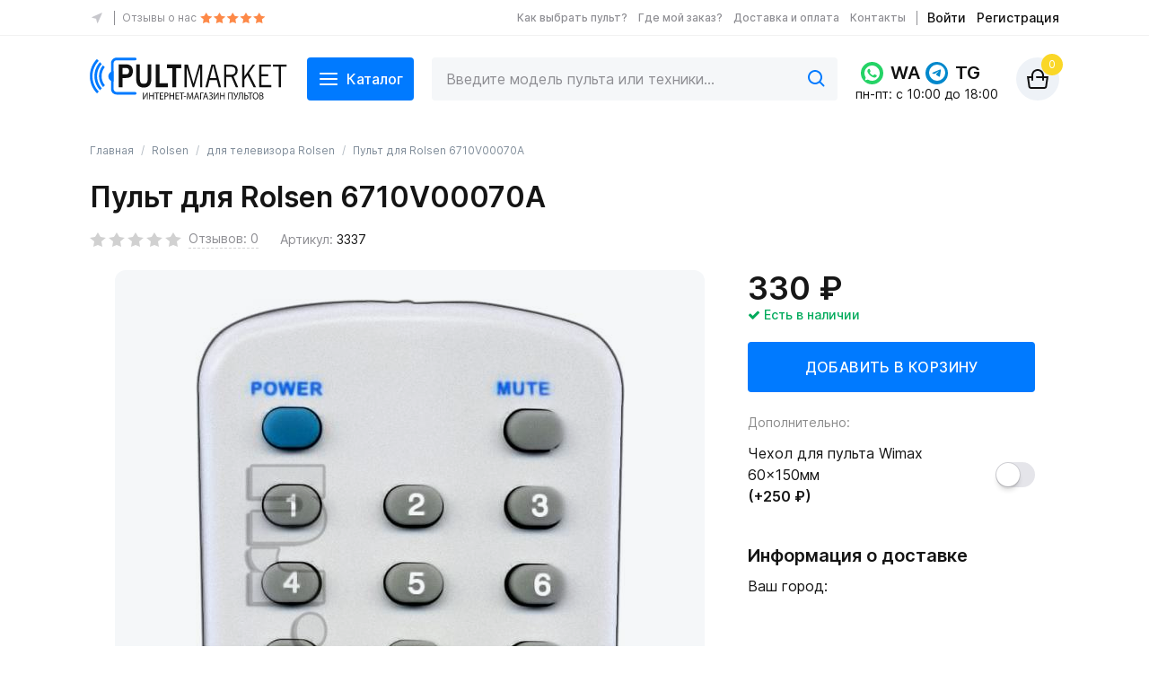

--- FILE ---
content_type: text/html; charset=UTF-8
request_url: https://pultmarket.ru/pult-rolsen-6710v00070a.html
body_size: 30240
content:
<!DOCTYPE html>
<!--[if IE 7]>                  <html class="ie7 no-js"  dir="ltr" lang="ru"     <![endif]-->
<!--[if lte IE 8]>              <html class="ie8 no-js"  dir="ltr" lang="ru"     <![endif]-->
<!--[if (gte IE 9)|!(IE)]><!--> <html class="not-ie no-js" dir="ltr" lang="ru">  <!--<![endif]-->
<head>
<meta name="mailru-verification" content="9953dcbc5e86e20e" />
<meta charset="utf-8">
<meta http-equiv="X-UA-Compatible" content="IE=edge,chrome=1">
<meta name="viewport" content="width=device-width, initial-scale=1.0">
<meta name="theme-color" content="#2196F3">


<title>Rolsen 6710V00070A купить пульт для телевизора!</title>
<base href="https://pultmarket.ru/" />
<meta name="description" content="➤ Пульт Rolsen 6710V00070A ⛟ Доставка без предоплаты! ⛟ Предпродажная проверка! ➤ Надежная упаковка ➤ Отправка каждый будний день ⛟" />
<meta name="keywords" content="Пульт для Rolsen 6710V00070A" />
<!-- //metas -->
<link rel="search" type="application/opensearchdescription+xml" title="Site Search" href="https://pultmarket.ru/opensearch.xml" />
<link rel="icon" href="https://pultmarket.ru/image/data/favicon/favicon.ico" type="image/x-icon">
<link rel="apple-touch-icon" sizes="180x180" href="https://pultmarket.ru/image/data/favicon/apple-touch-icon.png">
<link rel="icon" type="image/png" sizes="32x32" href="https://pultmarket.ru/image/data/favicon/favicon-32x32.png">
<link rel="icon" type="image/png" sizes="16x16" href="https://pultmarket.ru/image/data/favicon/image/favicon-16x16.png">
<link rel="manifest" href="https://pultmarket.ru/site.webmanifest">
<link rel="mask-icon" href="https://pultmarket.ru/image/data/favicon/safari-pinned-tab.svg" color="#5bbad5">
<meta name="msapplication-TileColor" content="#da532c">
<meta name="theme-color" content="#ffffff">
<link href="https://pultmarket.ru/pult-rolsen-6710v00070a.html" rel="canonical" />


<!-- <link rel="stylesheet" type="text/css" href="catalog/view/theme/sellya/stylesheet/bootstrap.css?v20251107" />
<link rel="stylesheet" type="text/css" href="catalog/view/theme/sellya/stylesheet/stylesheet.css?v20251107" />
<link rel="stylesheet" type="text/css" href="catalog/view/theme/sellya/stylesheet/style.css?v20251107" /> -->
<link rel="stylesheet" type="text/css" href="catalog/view/theme/sellya/stylesheet/font-awesome.min.css?v20251107" />
<link rel="stylesheet" type="text/css" href="catalog/view/javascript/jquery.cluetip.css?v20251107" />

<link rel="stylesheet" type="text/css" href="catalog/view/theme/sellya/stylesheet/base--pultmarket.css?v20251107">
<link rel="stylesheet" type="text/css" href="catalog/view/theme/sellya/stylesheet/layout--pultmarket.css?v20251107">
<!-- Google fonts --> 
<!-- <link href='//fonts.googleapis.com/css?family=Open+Sans:400,500,600,700&subset=latin,cyrillic&display=swap' rel='stylesheet' type='text/css'>
 -->
<!-- <link rel="stylesheet" type="text/css" href="catalog/view/theme/sellya/stylesheet/tipTip.css?v20251107" />
 --><link rel="stylesheet" type="text/css" href="catalog/view/theme/sellya/stylesheet/qa.css" media="screen" />
<link rel="stylesheet" type="text/css" href="catalog/view/theme/default/stylesheet/cartpopup.css" media="screen" />
<link rel="stylesheet" type="text/css" href="system/cache/seocmspro.css" media="screen" />
<link rel="stylesheet" type="text/css" href="catalog/view/theme/sellya/stylesheet/search_suggestion.css" media="screen" />

<script type="text/javascript" src="catalog/view/javascript/jquery/jquery-3.6.1.min.js"></script>
<script type="text/javascript">
var jQuery_3_6_1 = $.noConflict(true);
</script>

<script type="text/javascript" src="catalog/view/javascript/jquery/jquery-1.7.1.min.js"></script>
<script type="text/javascript" src="catalog/view/javascript/jquery.cluetip.js"></script>
<script type="text/javascript" src="catalog/view/javascript/jquery/ui/jquery-ui-1.8.16.custom.min.js"></script>
<link rel="stylesheet" type="text/css" href="catalog/view/javascript/jquery/ui/themes/ui-lightness/jquery-ui-1.8.16.custom.css?v20251107" />
<script type="text/javascript" src="catalog/view/javascript/common.js?v211217c"></script>
<script type="text/javascript" src="catalog/view/theme/sellya/js/custom.js"></script>
<script type="text/javascript" src="catalog/view/theme/sellya/js/cloud-zoom.1.0.2.js?v20210307e"></script>
<script src="catalog/view/javascript/ee_tracking.min.js?eetv=2.2.1.2" type="text/javascript"></script>
<script type="text/javascript" src="catalog/view/javascript/jquery/tabs.js"></script>
<script type="text/javascript" src="catalog/view/javascript/jquery/jquery.popupoverlay.min.js"></script>
<script type="text/javascript" src="catalog/view/javascript/cartpopup.js"></script>
<script type="text/javascript" src="catalog/view/javascript/blog/blog.color.js"></script>
<script type="text/javascript" src="catalog/view/javascript/search_suggestion.js"></script>
<!--
<script> document.createElement('header'); document.createElement('section'); document.createElement('article'); document.createElement('aside'); document.createElement('nav'); document.createElement('footer'); </script>
--> 

<!-- Begin Talk-Me {literal} -->
<script type='text/javascript'>
	(function(d, w, m) {
		window.supportAPIMethod = m;
		var s = d.createElement('script');
		s.type ='text/javascript'; s.id = 'supportScript'; s.charset = 'utf-8';
		s.async = true;
		var id = 'e16f8c81f15ff506712d96edd6a27865';
		s.src = '//lcab.talk-me.ru/support/support.js?h='+id;
		var sc = d.getElementsByTagName('script')[0];
		w[m] = w[m] || function() { (w[m].q = w[m].q || []).push(arguments); };
		if (sc) sc.parentNode.insertBefore(s, sc); 
		else d.documentElement.firstChild.appendChild(s);
	})(document, window, 'TalkMe');
</script>
<!-- {/literal} End Talk-Me -->
<!--highslide-->
<link rel="stylesheet" type="text/css" href="catalog/view/styles/highslide.css?v20251107" />
<script type="text/javascript" src="catalog/view/javascript/highslide.min.js"></script>
<script type="text/javascript">
    hs.graphicsDir = 'catalog/view/styles/graphics/';
    hs.align = 'center';
    hs.transitions = ['expand', 'crossfade'];
    hs.outlineType = 'rounded-white';
    hs.fadeInOut = true;
    hs.numberPosition = 'caption';
    hs.dimmingOpacity = 0.75;
</script>
<!--/highslide-->
<script type="text/javascript" src="catalog/view/javascript/jquery/colorbox/jquery.colorbox.js"></script>
<link rel="stylesheet" type="text/css" rel="stylesheet" href="catalog/view/javascript/jquery/colorbox/colorbox.css?v20251107" />
<!--popup-->
<script type="text/javascript" src="catalog/view/theme/sellya/js/jquery.bpopup.min.js"></script>
<!--/popup-->

<!--
// !!! вставить это добро после script
 $(document).ready(function(){
  $('.product-info .button-exclusive1').replaceWith('<input type="button" value="НЕТ В НАЛИЧИИ" class="button-exclusive3" />');
  $('.product input[value="На заказ"]').replaceWith('<input type="button" value="Нет в наличии"  class="button nostock">');
 });
 //маленький хак
-->
<script>


$(document).ready(function(){

$("a[rel='slideshow']").colorbox({
title: false, //Показывать наименование Товара
slideshow:true, //Включаем СлайдШоу. Включен по умолчанию (если надо выключить - ставим true)
slideshowSpeed: 2500, //Скорость смены картинки
speed:250, // Скорость эффекта "масштабирование"
preloading: true, //Значек загрузки
current: "Изображение {current} из {total}", //Выводим номер текущей и общее число картинок на русском
previous: "Назад", //Подсказки к кнопкам (для некоторых тем)
next: "Вперёд", //Подсказки к кнопкам (для некоторых тем)
close: "Закрыть", //Подсказки к кнопкам (для некоторых тем)
slideshowStart: "Продолжить", //Русифицируем кнопку Start для СлайдШоу
slideshowStop: "Пауза", //Русифицируем кнопку Stop для СлайдШоу
opacity: 0.7, //Сила затемнения, (допустимые значения от 0.1 до 1) 0.1 - самое слабое, 1 - самое сильное
});

//Example of preserving a JavaScript event for inline calls.
$("#click").click(function(){
$('#click').css({"background-color":"#f00", "color":"#fff", "cursor":"inherit"}).text("Open this window again and this message will still be here.");
return false;
});
});
</script>

<script type="text/javascript" src="catalog/view/javascript/feedbackpro/inputmask.js"></script>
				<link rel="stylesheet" type="text/css" href="catalog/view/theme/default/stylesheet/feedbackpro/feedbackpro.css?v20251107" />
				<script type="text/javascript" src="catalog/view/javascript/feedbackpro/jquery-ui-timepicker-addon.js"></script>
				<script type="text/javascript" src="catalog/view/javascript/feedbackpro/jquery-ui-timepicker-ru.js"></script>
				<script type="text/javascript">
					function get_modal_feedbackpro(id_form, pr_id, dop_ids) {
						var pr_add ='';
						if(typeof pr_id !== 'undefined') pr_add = '&pr_id='+pr_id;
						
						var dop_add ='';
						if(typeof dop_ids !== 'undefined') dop_add = '&'+dop_ids;
						
						$('<div>').attr({'id':'feedbackpro_modal_fon'}).load('index.php?route=module/feedbackpro/getform&id='+id_form + pr_add + dop_add).prependTo('body');
				    }
				</script>

			
			
			<script type="text/javascript">
				$(document).ready(function() {
				$('a.title').cluetip({splitTitle: '|'});
				  $('ol.rounded a:eq(0)').cluetip({splitTitle: '|', dropShadow: false, cluetipClass: 'rounded', showtitle: false});
				  $('ol.rounded a:eq(1)').cluetip({cluetipClass: 'rounded', dropShadow: false, showtitle: false, positionBy: 'mouse'});
				  $('ol.rounded a:eq(2)').cluetip({cluetipClass: 'rounded', dropShadow: false, showtitle: false, positionBy: 'bottomTop', topOffset: 70});
				  $('ol.rounded a:eq(3)').cluetip({cluetipClass: 'rounded', dropShadow: false, sticky: true, ajaxCache: false, arrows: true});
				  $('ol.rounded a:eq(4)').cluetip({cluetipClass: 'rounded', dropShadow: false});  
				});
			</script>
			

                <link rel="stylesheet" type="text/css" href="catalog/view/theme/default/stylesheet/geoip.css" />
                <script type="text/javascript" src="catalog/view/javascript/jquery/jquery.geoip-module.js"></script>
				<script type="text/javascript">
					$(document).ready(function(){
						$('#geoipModule').load('index.php?route=module/geoip');
					});
				</script>
            
</head>
<body >


<!-- Seolamer edit -->


<svg xmlns="http://www.w3.org/2000/svg" xmlns:xlink="http://www.w3.org/1999/xlink" style="background: none; display: none;">
		<symbol viewBox="0 0 12 12" id="icon--12-checkbox">
			<path d="M4.49988 7.65L2.62488 5.775C2.33493 5.48505 1.86483 5.48505 1.57488 5.775C1.28493 6.06495 1.28493 6.53505 1.57488 6.825L3.96955 9.21967C4.26245 9.51256 4.73732 9.51256 5.03021 9.21967L10.7249 3.525C11.0148 3.23505 11.0148 2.76495 10.7249 2.475C10.4349 2.18505 9.96483 2.18505 9.67488 2.475L4.49988 7.65Z"/>
		</symbol>
		<symbol viewBox="0 0 12 12" id="icon--12-play">
			<path d="M8.76404 5.56551L3.92968 2.10888C3.74375 1.97243 3.51133 1.97243 3.32539 2.0634C3.13945 2.15436 3 2.35903 3 2.5637V9.43147C3 9.63614 3.11621 9.84081 3.32539 9.93178C3.41836 9.97726 3.48808 10 3.58105 10C3.69726 10 3.81347 9.95452 3.92968 9.88629L8.76404 6.45241C8.92674 6.3387 8.99647 6.17951 8.99647 5.99759C9.01971 5.8384 8.92674 5.65647 8.76404 5.56551Z"/>
		</symbol>
		<symbol viewBox="0 0 16 16" id="icon--16-arrow-down">
			<g stroke="none" stroke-width="1" fill-rule="evenodd">
				<g transform="translate(-294, -2205)">
					<g transform="translate(10, 1183)">
						<g transform="translate(0, 1001)">
							<g transform="translate(0, 17)">
								<g transform="translate(284, 4)">
									<path d="M4,11 C3.44771525,11 3,10.5522847 3,10 C3,9.44771525 3.44771525,9 4,9 L11,9 L11,2 C11,1.44771525 11.4477153,1 12,1 C12.5522847,1 13,1.44771525 13,2 L13,10 L13,10 C13,10.5128358 12.6139598,10.9355072 12.1166211,10.9932723 L12,11 L12,11 L4,11 Z" id="Combined-Shape" transform="translate(8, 6) rotate(-315) translate(-8, -6) "></path>
								</g>
							</g>
						</g>
					</g>
				</g>
			</g>
		</symbol>
		<symbol viewBox="0 0 16 16" id="icon--16-arrow-right">
		   <path d="m4.29289322.29289322c.36048396-.36048396.92771502-.3882135 1.32000622-.08318861l.09420734.08318861 7.00000002 7c.3604839.36048396.3882135.92771502.0831886 1.32000622l-.0831886.09420734-7.00000002 7.00000002c-.39052429.3905243-1.02368927.3905243-1.41421356 0-.36048396-.360484-.3882135-.927715-.08318861-1.3200062l.08318861-.0942074 6.29210678-6.2928932-6.29210678-6.29289322c-.36048396-.36048396-.3882135-.92771502-.08318861-1.32000622z"/>
		  </symbol>
		<symbol viewBox="0 0 16 16" id="icon--16-location">
			<path d="m2.54308558 7.79070559 4.52981439 1.1324536 1.1324536 4.52981441c.05357949.2143179.27075328.3446222.48507125.2910427.11945637-.0298641.2185014-.1130814.26851037-.2256016l4.76264861-10.71595931c.0897216-.20187368-.0011956-.43825838-.2030693-.52798001-.1034261-.04596717-.2214846-.04596717-.3249107 0l-10.71595936 4.76264859c-.20187367.08972163-.29279086.32610633-.20306923.52798001.05000897.11252018.149054.19573752.26851037.22560161z" fill-rule="evenodd"/>
		</symbol>
		<symbol viewBox="0 0 16 16" id="icon--16-catalog">
			<g fill-rule="evenodd"><rect height="5" rx="1" width="5" x="2" y="2"/><rect height="5" rx="1" width="5" x="9" y="2"/><rect height="5" rx="1" width="5" x="9" y="9"/><rect height="5" rx="1" width="5" x="2" y="9"/></g>
		</symbol>
		<symbol viewBox="0 0 20 20" id="icon--20-arrow-right-full">
			<g fill-rule="evenodd">
				<path d="M10.6128994,0.209704612 L10.7071068,0.292893219 L19.7071068,9.29289322 C19.7355731,9.32135953 19.7623312,9.35153408 19.787214,9.38324992 L19.7071068,9.29289322 C19.7425008,9.32828727 19.774687,9.36567442 19.8036654,9.40469339 C19.8215099,9.42886931 19.8382813,9.45372505 19.8539326,9.47933981 C19.8613931,9.49138689 19.8685012,9.50360556 19.8753288,9.5159379 C19.8862061,9.53570605 19.8966234,9.5561086 19.9063462,9.57690085 C19.914321,9.5939015 19.9218036,9.61120435 19.9287745,9.62866398 C19.9366843,9.6484208 19.9438775,9.66820232 19.9504533,9.68826359 C19.9552713,9.70314866 19.9599023,9.71853672 19.9641549,9.73400703 C19.9701664,9.75556352 19.9753602,9.77725392 19.9798348,9.7992059 C19.9832978,9.81662474 19.9863719,9.83405099 19.9889822,9.85153313 C19.9920328,9.87147534 19.9944666,9.89211395 19.9962623,9.91293499 C19.9978436,9.93173451 19.9989053,9.94973363 19.9994829,9.96774538 C19.9998183,9.97778921 20,9.98887338 20,10 L19.9994506,10.0332468 C19.9988772,10.050591 19.997855,10.0679231 19.996384,10.0852242 L20,10 C20,10.0506203 19.9962388,10.1003621 19.9889807,10.1489612 C19.9863719,10.165949 19.9832978,10.1833753 19.9797599,10.2007258 C19.9753602,10.2227461 19.9701664,10.2444365 19.964279,10.2658396 C19.9599023,10.2814633 19.9552713,10.2968513 19.9502619,10.3121425 C19.9438775,10.3317977 19.9366843,10.3515792 19.928896,10.3710585 C19.9218036,10.3887956 19.914321,10.4060985 19.9063266,10.4232215 C19.8966234,10.4438914 19.8862061,10.4642939 19.8751242,10.484277 C19.8685012,10.4963944 19.8613931,10.5086131 19.8540045,10.5207088 C19.8382813,10.546275 19.8215099,10.5711307 19.8036865,10.5951593 C19.7992821,10.6012086 19.7948255,10.6070733 19.7902954,10.6128994 C19.7849289,10.6196628 19.7826279,10.6225624 19.7803112,10.625449 L19.7071068,10.7071068 L10.7071068,19.7071068 C10.3165825,20.0976311 9.68341751,20.0976311 9.29289322,19.7071068 C8.93240926,19.3466228 8.90467972,18.7793918 9.20970461,18.3871006 L9.29289322,18.2928932 L16.585,11 L1,11 C0.44771525,11 6.76353751e-17,10.5522847 0,10 C-6.76353751e-17,9.44771525 0.44771525,9 1,9 L16.585,9 L9.29289322,1.70710678 C8.93240926,1.34662282 8.90467972,0.779391764 9.20970461,0.387100557 L9.29289322,0.292893219 C9.65337718,-0.0675907428 10.2206082,-0.0953202783 10.6128994,0.209704612 Z"/>
			  </g>
		</symbol>
		<symbol viewBox="0 0 24 24" id="icon--24-phone">
			<path fill-rule="evenodd" clip-rule="evenodd" d="M3 0C4.71429 0 8.57143 5.57143 8.57143 7.28571C8.57143 8.14286 6.42857 8.57143 6.42857 9.42857C6.42857 11.1429 12.8571 17.5714 14.5714 17.5714C15.4286 17.5714 15.8571 15.4286 16.7143 15.4286C18.4286 15.4286 24 19.2857 24 21C24 22.7143 20.5714 24 18.8571 24C10.2857 24 0 13.7143 0 5.14286C0 3.42857 1.28571 0 3 0V0Z"/>
		</symbol>
		<symbol viewBox="0 0 24 24" id="icon--24-mail">
			<path fill-rule="evenodd" clip-rule="evenodd" d="M22.56 20.56C22.11 20.84 21.58 21 21.01 21H2.99C2.42 21 1.89 20.84 1.44 20.56L8.53 13.47C9.26 14.06 10.63 15 12 15C13.37 15 14.74 14.06 15.47 13.47L22.56 20.56ZM23.56 19.56L16.5 12.5L23.87 5.13C23.96 5.4 24 5.69 24 5.99V18.01C24 18.58 23.84 19.11 23.56 19.56ZM0.44 19.56C0.16 19.11 0 18.57 0 18.01V5.99C0 5.69 0.04 5.4 0.13 5.13L7.5 12.5L0.44 19.56ZM0.88 3.88C1.42 3.34 2.17 3 2.99 3H21.01C21.83 3 22.58 3.34 23.12 3.88L15 12C15 12 13.5 13.5 12 13.5C10.5 13.5 9 12 9 12L0.88 3.88Z"/>
		</symbol>
		<symbol viewBox="0 0 24 24" id="icon--24-whatsapp">
			<path fill-rule="evenodd" clip-rule="evenodd" d="M5.4495 22.068L0.90777 23.2589L2.12003 18.8324L1.83471 18.3785C0.633495 16.4686 -0.000929706 14.2612 1.02259e-06 11.9946C0.00262641 5.38078 5.38583 0 12.0049 0C15.2101 0.00111089 18.2231 1.25042 20.4887 3.51785C22.7543 5.78527 24.0012 8.79906 24 12.0043C23.9974 18.6187 18.6142 24 12.0002 24H11.9954C9.84206 23.9992 7.73011 23.4209 5.88769 22.3279L5.4495 22.068ZM19.2738 15.4371C19.1836 15.2867 18.9432 15.1965 18.5824 15.0159C18.2217 14.8354 16.4481 13.9631 16.1173 13.8426C15.7867 13.7224 15.5461 13.6622 15.3057 14.0231C15.0652 14.3841 14.3739 15.1965 14.1634 15.4371C13.953 15.6777 13.7426 15.708 13.3819 15.5274C13.0212 15.3469 11.8588 14.9661 10.4809 13.7375C9.40845 12.7813 8.68445 11.6004 8.47402 11.2394C8.26359 10.8783 8.45159 10.6832 8.63218 10.5034C8.79448 10.3418 8.99296 10.0821 9.17332 9.87161C9.35367 9.6611 9.41379 9.51058 9.53405 9.27007C9.65429 9.02929 9.59418 8.81878 9.50397 8.63826C9.4138 8.45775 8.69234 6.68272 8.39173 5.96065C8.09888 5.25747 7.80149 5.35273 7.58007 5.34162C7.36989 5.33107 7.12913 5.32884 6.88867 5.32884C6.64819 5.32884 6.25734 5.4191 5.92668 5.78014C5.59603 6.14117 4.6641 7.01362 4.6641 8.78851C4.6641 10.5635 5.95673 12.2783 6.13712 12.519C6.31748 12.7597 8.68087 16.4021 12.2997 17.9641C13.1604 18.3357 13.8323 18.5576 14.3563 18.7237C15.2204 18.9983 16.0069 18.9595 16.6284 18.8666C17.3215 18.7632 18.7627 17.9943 19.0635 17.152C19.3639 16.3095 19.3639 15.5875 19.2738 15.4371Z"/>
		</symbol>
		<symbol viewBox="0 0 12 12" id="icon--12-arrow-right-full">
		   <path d="M6.613.21l.094.083 5 5c.029.028.055.059.08.09l-.08-.09a1.008 1.008 0 01.292.675L12 6v.033l-.004.052L12 6a1.008 1.008 0 01-.22.625l-.073.082-5 5a1 1 0 01-1.497-1.32l.083-.094L8.585 7H1a1 1 0 110-2h7.585L5.293 1.707A1 1 0 015.21.387l.083-.094A1 1 0 016.613.21z" fill-rule="evenodd"/>
		</symbol>
		<symbol viewBox="0 0 12 12" id="icon--12-check">
			<path fill-rule="evenodd" clip-rule="evenodd" d="M11.7071 1.29289C12.0976 1.68342 12.0976 2.31658 11.7071 2.70711L4.70711 9.70711C4.31658 10.0976 3.68342 10.0976 3.29289 9.70711L0.292893 6.70711C-0.0976311 6.31658 -0.0976311 5.68342 0.292893 5.29289C0.683417 4.90237 1.31658 4.90237 1.70711 5.29289L4 7.58579L10.2929 1.29289C10.6834 0.902369 11.3166 0.902369 11.7071 1.29289Z"/>
		</symbol>
		<symbol viewBox="0 0 20 20" id="icon--20-arrow-right">
			<path fill-rule="evenodd" clip-rule="evenodd" d="M5.29289 1.29289C5.68342 0.902369 6.31658 0.902369 6.70711 1.29289L14.7071 9.29289C15.0976 9.68342 15.0976 10.3166 14.7071 10.7071L6.70711 18.7071C6.31658 19.0976 5.68342 19.0976 5.29289 18.7071C4.90237 18.3166 4.90237 17.6834 5.29289 17.2929L12.5858 10L5.29289 2.70711C4.90237 2.31658 4.90237 1.68342 5.29289 1.29289Z"/>
		</symbol>
		<symbol viewBox="0 0 24 24" id="icon--24-arrow-right">
			<path d="m15.7781746 11.363961c.3905243.3905243.3905243 1.0236893 0 1.4142136l-7.07106782 7.0710678c-.39052429.3905243-1.02368927.3905243-1.41421356 0s-.39052429-1.0236893 0-1.4142136l6.36396098-6.363961-6.36396098-6.36396102c-.39052429-.39052429-.39052429-1.02368927 0-1.41421356s1.02368927-.39052429 1.41421356 0z" fill-rule="evenodd"/>
		</symbol>
		<symbol viewBox="0 0 20 20" id="icon--20-play">
			<path fill-rule="evenodd" clip-rule="evenodd" d="M10 20C15.5228 20 20 15.5228 20 10C20 4.47715 15.5228 0 10 0C4.47715 0 0 4.47715 0 10C0 15.5228 4.47715 20 10 20ZM8.36779 5.72904C7.99686 5.45731 7.5 5.7495 7.5 6.23936V13.7606C7.5 14.2505 7.99686 14.5427 8.36779 14.271L13.5014 10.5103C13.8329 10.2676 13.8329 9.73245 13.5014 9.48968L8.36779 5.72904Z"/>
		</symbol>
		<symbol viewBox="0 0 24 24" id="icon--24-play">
			<g stroke="none" stroke-width="1" fill-rule="evenodd">
				<g transform="translate(-174, -699)">
					<g transform="translate(0, 211)">
						<g transform="translate(150, 208)">
							<g transform="translate(24, 280)">
								<g transform="translate(5, 4)">
									<path d="M2,12.655 L10.75,7.955 L2,3.321 L2,12.654 L2,12.655 Z M0,0 L15,7.941 L0,16 L0,0 Z"></path>
								</g>
							</g>
						</g>
					</g>
				</g>
			</g>
		</symbol>
		<symbol viewBox="0 0 24 24" id="icon--24-check-filled">
			<g fill-rule="evenodd">
				<circle cx="12" cy="12" r="12"/>
				<path fill="#FFF" d="M5.29289322,12.2426407 C4.90236893,11.8521164 4.90236893,11.2189514 5.29289322,10.8284271 C5.68341751,10.4379028 6.31658249,10.4379028 6.70710678,10.8284271 L10.2426407,14.363961 L17.3137085,7.29289322 C17.7042328,6.90236893 18.3373978,6.90236893 18.7279221,7.29289322 C19.1184464,7.68341751 19.1184464,8.31658249 18.7279221,8.70710678 L10.9497475,16.4852814 C10.5871178,16.8479111 10.0152724,16.8738132 9.62275472,16.5629877 L9.53553391,16.4852814 L5.29289322,12.2426407 Z"/>
			  </g>
		</symbol>
		<symbol viewBox="0 0 24 24" id="icon--24-postpoint">
			<g stroke="none" stroke-width="1" fill-rule="evenodd">
				<g transform="translate(-803, -809)" fill-rule="nonzero">
					<g transform="translate(0, 211)">
						<g transform="translate(803, 560)">
							<g transform="translate(0, 36)">
								<g transform="translate(0, 2)">
									<path d="M11,19.8 L11,13.09 L4,9.17501 L4,15.911 L11,19.799 L11,19.8 Z M13,19.8 L20,15.912 L20,9.19901 L13,13.086 L13,19.8 Z M16.5,6.14401 L9.566,9.99601 L11.997,11.356 L18.94,7.50001 L16.5,6.14401 Z M14.44,5.00001 L12,3.64401 L5.08,7.48901 L7.513,8.84901 L14.441,5.00001 L14.44,5.00001 Z M11.514,1.62601 C11.6626,1.54335 11.8299,1.49997 12,1.49997 C12.1701,1.49997 12.3374,1.54335 12.486,1.62601 L20.97,6.34001 C21.282,6.51303 21.542,6.76635 21.7231,7.07371 C21.9042,7.38106 22,7.73127 22,8.08801 L22,15.912 C22,16.2687 21.9045,16.6188 21.7235,16.9261 C21.5426,17.2335 21.2828,17.4869 20.971,17.66 L12.486,22.374 C12.3374,22.4567 12.1701,22.5001 12,22.5001 C11.8299,22.5001 11.6626,22.4567 11.514,22.374 L3.03,17.66 C2.71802,17.487 2.458,17.2337 2.27689,16.9263 C2.09578,16.619 2,16.2688 2,15.912 L2,8.08801 C2,7.73137 2.09553,7.38123 2.27646,7.07388 C2.45739,6.76654 2.71721,6.51316 3.029,6.34001 L11.514,1.62601 L11.514,1.62601 Z"></path>
								</g>
							</g>
						</g>
					</g>
				</g>
			</g>
		</symbol>
		<symbol viewBox="0 0 24 24" id="icon--24-courier">
			<g stroke="none" stroke-width="1" fill-rule="evenodd">
				<g transform="translate(-803, -869)" fill-rule="nonzero">
					<g transform="translate(0, 211)">
						<g transform="translate(803, 560)">
							<g transform="translate(0, 96)">
								<g transform="translate(0, 2)">
									<path d="M14.003,8.084 C14.0008,8.05605 13.9998,8.02803 14,8 L14,7 C14,6.73478 13.8946,6.48043 13.7071,6.29289 C13.5196,6.10536 13.2652,6 13,6 L4,6 C3.73478,6 3.48043,6.10536 3.29289,6.29289 C3.10536,6.48043 3,6.73478 3,7 L3,15 C3,15.2652 3.10536,15.5196 3.29289,15.7071 C3.48043,15.8946 3.73478,16 4,16 L4.337,16 C4.62069,15.4012 5.06853,14.8952 5.62846,14.5409 C6.18838,14.1866 6.83739,13.9985 7.5,13.9985 C8.16261,13.9985 8.81162,14.1866 9.37154,14.5409 C9.93147,14.8952 10.3793,15.4012 10.663,16 L14.337,16 C14.6133,15.4165 15.0455,14.9208 15.586,14.5677 C16.1264,14.2146 16.754,14.0179 17.3993,13.9992 C18.0447,13.9806 18.6825,14.1408 19.2425,14.4621 C19.8024,14.7835 20.2625,15.2534 20.572,15.82 C20.7042,15.7279 20.8121,15.6053 20.8866,15.4625 C20.9611,15.3197 21,15.1611 21,15 L21,13.333 C21,12.6839 20.7895,12.0523 20.4,11.533 L19.401,10.201 C19.1217,9.82823 18.7594,9.52563 18.3428,9.31717 C17.9262,9.10871 17.4668,9.00012 17.001,9 L16.003,9 L16.003,10.959 C16.003,11.2242 15.8976,11.4786 15.7101,11.6661 C15.5226,11.8536 15.2682,11.959 15.003,11.959 C14.7378,11.959 14.4834,11.8536 14.2959,11.6661 C14.1084,11.4786 14.003,11.2242 14.003,10.959 L14.003,8.084 Z M14.035,18 L10.965,18 C10.8461,18.8343 10.4302,19.5977 9.79368,20.1499 C9.15714,20.7022 8.34272,21.0063 7.5,21.0063 C6.65728,21.0063 5.84286,20.7022 5.20632,20.1499 C4.56979,19.5977 4.15388,18.8343 4.035,18 L4,18 C3.20435,18 2.44129,17.6839 1.87868,17.1213 C1.31607,16.5587 1,15.7956 1,15 L1,7 C1,6.20435 1.31607,5.44129 1.87868,4.87868 C2.44129,4.31607 3.20435,4 4,4 L13,4 C13.7956,4 14.5587,4.31607 15.1213,4.87868 C15.6839,5.44129 16,6.20435 16,7 L17.001,7 C17.7773,7.00012 18.5429,7.181 19.2372,7.52831 C19.9315,7.87563 20.5354,8.37984 21.001,9.001 L22.001,10.334 C22.6495,11.1993 23,12.2516 23,13.333 L23,15 C23,15.6234 22.806,16.2314 22.4447,16.7394 C22.0834,17.2475 21.5729,17.6304 20.984,17.835 C20.903,18.6878 20.512,19.4813 19.8852,20.0651 C19.2584,20.649 18.4392,20.9827 17.5828,21.0031 C16.7264,21.0234 15.8922,20.7289 15.2384,20.1755 C14.5846,19.622 14.1564,18.848 14.035,18 L14.035,18 Z M7.5,19 C7.89782,19 8.27936,18.842 8.56066,18.5607 C8.84196,18.2794 9,17.8978 9,17.5 C9,17.1022 8.84196,16.7206 8.56066,16.4393 C8.27936,16.158 7.89782,16 7.5,16 C7.10218,16 6.72064,16.158 6.43934,16.4393 C6.15804,16.7206 6,17.1022 6,17.5 C6,17.8978 6.15804,18.2794 6.43934,18.5607 C6.72064,18.842 7.10218,19 7.5,19 L7.5,19 Z M17.5,19 C17.8978,19 18.2794,18.842 18.5607,18.5607 C18.842,18.2794 19,17.8978 19,17.5 C19,17.1022 18.842,16.7206 18.5607,16.4393 C18.2794,16.158 17.8978,16 17.5,16 C17.1022,16 16.7206,16.158 16.4393,16.4393 C16.158,16.7206 16,17.1022 16,17.5 C16,17.8978 16.158,18.2794 16.4393,18.5607 C16.7206,18.842 17.1022,19 17.5,19 Z"></path>
								</g>
							</g>
						</g>
					</g>
				</g>
			</g>
		</symbol>
		<symbol viewBox="0 0 24 24" id="icon--24-post">
			<g stroke="none" stroke-width="1" fill-rule="evenodd">
				<g transform="translate(-803, -929)" fill-rule="nonzero">
					<g transform="translate(0, 211)">
						<g transform="translate(803, 560)">
							<g transform="translate(0, 156)">
								<g transform="translate(0, 2)">
									<path d="M19,7.129 C19,6.99246 18.972,6.85737 18.9178,6.73206 C18.8636,6.60674 18.7843,6.49386 18.6848,6.40035 C18.5853,6.30685 18.4677,6.23472 18.3393,6.18839 C18.2108,6.14207 18.0743,6.12254 17.938,6.131 L5.938,6.881 C5.68402,6.89678 5.44561,7.00879 5.27133,7.19421 C5.09705,7.37964 5,7.62453 5,7.879 L5,14.219 L8.08,14.989 L19,14.08 L19,7.13 L19,7.129 Z M5.813,4.885 L17.813,4.135 C18.2219,4.10946 18.6317,4.16795 19.0171,4.30686 C19.4026,4.44577 19.7555,4.66215 20.0541,4.94267 C20.3527,5.22319 20.5907,5.56191 20.7534,5.93792 C20.916,6.31394 21,6.7193 21,7.129 L21,15 C21,15.2509 20.9059,15.4927 20.736,15.6774 C20.5662,15.8621 20.3331,15.9762 20.083,15.997 L8.081,16.997 C7.97159,17.006 7.86145,16.9968 7.755,16.97 L3.757,15.97 C3.54075,15.9158 3.34881,15.791 3.21166,15.6152 C3.0745,15.4395 3,15.2229 3,15 L3,7.879 C3,7.11575 3.291,6.38121 3.81362,5.82496 C4.33624,5.26871 5.05123,4.93258 5.813,4.885 L5.813,4.885 Z M8.293,1.293 C8.38574,1.2 8.49594,1.12624 8.61727,1.07596 C8.7386,1.02568 8.86866,0.999865 9,0.999999473 L11,0.999999473 C11.2652,0.999999473 11.5196,1.10536 11.7071,1.29289 C11.8946,1.48043 12,1.73478 12,1.99999947 C12,2.26522 11.8946,2.51957 11.7071,2.70711 C11.5196,2.89464 11.2652,2.99999947 11,2.99999947 L10,2.99999947 L10,4.99999947 C10,5.26522 9.89464,5.51957 9.70711,5.70711 C9.51957,5.89464 9.26522,5.99999947 9,5.99999947 C8.73478,5.99999947 8.48043,5.89464 8.29289,5.70711 C8.10536,5.51957 8,5.26522 8,4.99999947 L8,1.99999947 C8,1.724 8.112,1.474 8.293,1.293 L8.293,1.293 Z M6,5 C6.79565,5 7.55871,5.31607 8.12132,5.87868 C8.68393,6.44129 9,7.20435 9,8 L9,16 C9,16.152 8.96534,16.302 8.89866,16.4386 C8.83199,16.5752 8.73505,16.6948 8.61521,16.7883 C8.49538,16.8819 8.3558,16.9468 8.20709,16.9783 C8.05838,17.0098 7.90445,17.0069 7.757,16.97 L3.757,15.97 C3.54075,15.9158 3.34881,15.791 3.21166,15.6152 C3.0745,15.4395 3,15.2229 3,15 L3,8 C3,7.20435 3.31607,6.44129 3.87868,5.87868 C4.44129,5.31607 5.20435,5 6,5 L6,5 Z M7,8 C7,7.73478 6.89464,7.48043 6.70711,7.29289 C6.51957,7.10536 6.26522,7 6,7 C5.73478,7 5.48043,7.10536 5.29289,7.29289 C5.10536,7.48043 5,7.73478 5,8 L5,14.22 L7,14.72 L7,8 Z M12,16 C12,15.7348 12.1054,15.4804 12.2929,15.2929 C12.4804,15.1054 12.7348,15 13,15 C13.2652,15 13.5196,15.1054 13.7071,15.2929 C13.8946,15.4804 14,15.7348 14,16 L14,21 C14,21.2652 13.8946,21.5196 13.7071,21.7071 C13.5196,21.8946 13.2652,22 13,22 C12.7348,22 12.4804,21.8946 12.2929,21.7071 C12.1054,21.5196 12,21.2652 12,21 L12,16 Z"></path>
								</g>
							</g>
						</g>
					</g>
				</g>
			</g>
		</symbol>
		<symbol viewBox="0 0 24 24" id="icon--24-menu">
			<path d="m21 17c.5522847 0 1 .4477153 1 1s-.4477153 1-1 1h-18c-.55228475 0-1-.4477153-1-1s.44771525-1 1-1zm0-6c.5522847 0 1 .4477153 1 1s-.4477153 1-1 1h-18c-.55228475 0-1-.4477153-1-1s.44771525-1 1-1zm0-6c.5522847 0 1 .44771525 1 1s-.4477153 1-1 1h-18c-.55228475 0-1-.44771525-1-1s.44771525-1 1-1z" fill-rule="evenodd"/>
		</symbol>
		<symbol viewBox="0 0 24 24" id="icon--24-plus">
			<g fill-rule="evenodd">
				<path d="M12,4 C12.5522847,4 13,4.44771525 13,5 L13,11 L19,11 C19.5522847,11 20,11.4477153 20,12 C20,12.5522847 19.5522847,13 19,13 L13,13 L13,19 C13,19.5522847 12.5522847,20 12,20 C11.4477153,20 11,19.5522847 11,19 L11,13 L5,13 C4.44771525,13 4,12.5522847 4,12 C4,11.4477153 4.44771525,11 5,11 L11,11 L11,5 C11,4.44771525 11.4477153,4 12,4 Z"/>
			  </g>
		</symbol>
		<symbol viewBox="0 0 24 24" id="icon--24-close">
			<path d="m20.4852814 3.51471863c.3905243.39052429.3905243 1.02368927 0 1.41421356l-7.0710678 7.07106781 7.0710678 7.0710678c.3905243.3905243.3905243 1.0236893 0 1.4142136s-1.0236893.3905243-1.4142136 0l-7.0710678-7.0710678-7.07106781 7.0710678c-.39052429.3905243-1.02368927.3905243-1.41421356 0-.3905243-.3905243-.3905243-1.0236893 0-1.4142136l7.07106777-7.0710678-7.07106777-7.07106781c-.3905243-.39052429-.3905243-1.02368927 0-1.41421356.39052429-.3905243 1.02368927-.3905243 1.41421356 0l7.07106781 7.07106777 7.0710678-7.07106777c.3905243-.3905243 1.0236893-.3905243 1.4142136 0z" fill-rule="evenodd"/>
		</symbol>
		<symbol viewBox="0 0 24 24" id="icon--24-search">
			<path d="m11 2c4.418278 0 8 3.581722 8 8 0 1.8482015-.6267357 3.550021-1.6792713 4.9045228l3.8863781 3.8883704c.3905243.3905243.3905243 1.0236893 0 1.4142136-.360484.3604839-.927715.3882135-1.3200062.0831886l-.0942074-.0831886-3.8883704-3.8863781c-1.3545018 1.0525356-3.0563213 1.6792713-4.9045228 1.6792713-4.418278 0-8-3.581722-8-8s3.581722-8 8-8zm0 2c-3.3137085 0-6 2.6862915-6 6s2.6862915 6 6 6 6-2.6862915 6-6-2.6862915-6-6-6z"/>
		</symbol>
		<symbol viewBox="0 0 24 24" id="icon--24-cart">
			<path d="m12 1c3.8659932 0 7 3.13400675 7 7v1h5l-1.6320377 11.4242641c-.2111352 1.4779462-1.4768974 2.5757359-2.9698485 2.5757359h-14.79622759c-1.49295113 0-2.75871331-1.0977897-2.96984849-2.5757359l-1.63203772-11.4242641h5v-1c0-3.86599325 3.13400675-7 7-7zm-1.1166211 9.9932723c-.4973387-.0577651-.8833789-.4804365-.8833789-.9932723 0-.55228475.4477153-1 1-1h6v-1c0-2.76142375-2.2385763-5-5-5-2.76142375 0-5 2.23857625-5 5v5c0 .5522847-.44771525 1-1 1s-1-.4477153-1-1v-2h-2.695l1.30693671 9.1414214c.06496467.4547526.42946837.8015319.87657695.8521917l.11337255.0063869h14.79622759c.4593696 0 .8542121-.3117983.9675935-.7472488l.022356-.1113298 1.3059367-9.1414214h-2.694v2c0 .5522847-.4477153 1-1 1s-1-.4477153-1-1v-2h-6z"/>
		</symbol>
		<symbol viewBox="0 0 24 24" id="icon--24-menutablet">
			<path d="m23 18c.5522847 0 1 .4477153 1 1s-.4477153 1-1 1h-22c-.55228475 0-1-.4477153-1-1s.44771525-1 1-1zm0-7c.5522847 0 1 .4477153 1 1s-.4477153 1-1 1h-22c-.55228475 0-1-.4477153-1-1s.44771525-1 1-1zm0-7c.5522847 0 1 .44771525 1 1s-.4477153 1-1 1h-22c-.55228475 0-1-.44771525-1-1s.44771525-1 1-1z" fill-rule="evenodd"/>
		</symbol>
		<symbol viewBox="0 0 32 32" id="icon--32-trash">
			<g fill-rule="evenodd">
				<path d="M24,9 C24.5522847,9 25,9.44771525 25,10 C25,10.5522847 24.5522847,11 24,11 L22.935,11 L22.1222493,23.199557 C22.0210808,24.7170841 20.8035899,25.9088107 19.3032212,25.9950051 L19.1288938,26 L12.8711062,26 C11.2917146,26 9.98281028,24.7754505 9.87775071,23.199557 L9.87775071,23.199557 L9.064,11 L8,11 C7.44771525,11 7,10.5522847 7,10 C7,9.44771525 7.44771525,9 8,9 L12,9 C12,7.34314575 13.3431458,6 15,6 L17,6 C18.6568542,6 20,7.34314575 20,9 L24,9 Z M20.931,11 L11.068,11 L11.873321,23.066519 C11.9058395,23.5542956 12.2843609,23.9410906 12.7597859,23.9938584 L12.7597859,23.9938584 L12.8711062,24 L19.1288938,24 C19.6553577,24 20.0916591,23.5918168 20.126679,23.066519 L20.126679,23.066519 L20.931,11 Z M17,8 L15,8 C14.4871642,8 14.0644928,8.38604019 14.0067277,8.88337887 L14,9 L18,9 C18,8.48716416 17.6139598,8.06449284 17.1166211,8.00672773 L17,8 Z"/>
			</g>
		</symbol>
		<symbol viewBox="0 0 32 32" id="icon--32-play-border">
			<path fill-rule="nonzero" d="M7.15633851,3.28479767 C7.43166751,2.85213783 7.98427662,2.70280183 8.43487479,2.92107658 L8.53687549,2.97801168 L27.6742462,15.1563385 C27.797727,15.2349172 27.9024535,15.3396437 27.9810322,15.4631245 C28.2563612,15.8957844 28.1575959,16.4596314 27.769023,16.7753745 L27.6742462,16.8436615 L8.53687549,29.0219883 C8.37642456,29.1240935 8.19018402,29.1783268 8,29.1783268 C7.48716416,29.1783268 7.06449284,28.7922866 7.00672773,28.294948 L7,28.1783268 L7,3.82167316 C7,3.63148914 7.05423337,3.44524861 7.15633851,3.28479767 Z M9,5.643 L9,26.356 L25.274,16 L9,5.643 Z"/>
		</symbol>
		<symbol viewBox="0 0 12 12" id="icon--12-check">
			<path fill-rule="evenodd" clip-rule="evenodd" d="M11.7071 1.29289C12.0976 1.68342 12.0976 2.31658 11.7071 2.70711L4.70711 9.70711C4.31658 10.0976 3.68342 10.0976 3.29289 9.70711L0.292893 6.70711C-0.0976311 6.31658 -0.0976311 5.68342 0.292893 5.29289C0.683417 4.90237 1.31658 4.90237 1.70711 5.29289L4 7.58579L10.2929 1.29289C10.6834 0.902369 11.3166 0.902369 11.7071 1.29289Z"/>
		</symbol>
	</svg>
	<div class="header">
		<div class="header-market">
			<div class="header-market__wrapper">
				<a href="https://pultmarket.ru/reviews.html" rel="nofollow" target="_blank" class="header-market__grid grid grid--items-middle grid--items-center">
					<span class="grid__col">
						<span class="header-market__label">Отзывы о нас</span>
					</span>
					<span class="grid__col">
						<img src="image/header-rating__stars.svg" alt="Рейтинг Пультмаркет на маркетплейсах" class="header-market__image">
					</span>
				</a>
			</div>
		</div>
		<div class="header-topper">
			<div class="header-topper__wrapper">
				<div class="grid grid--padding grid--items-justify grid--items-middle">
					<div class="grid__col">
						<div class="grid">
							<div class="grid__col">
								<div class="header-location">
									<div class="header-location__icon">
										<svg class="header-location__icon-svg icon">
											<use xlink:href="#icon--16-location"></use>
										</svg>
									</div>
									<div class="header-location__label" id="geoipModule"></div>
								</div>
							</div>
							<div class="grid__col">
								<a href="https://pultmarket.ru/reviews.html" rel="nofollow" class="header-rating">
									<span class="header-rating__label">Отзывы о нас</span>
									<span class="header-rating__stars">
										<img src="catalog/view/theme/sellya/image/header-rating__stars.svg" alt="Рейтинг Пультмаркет на маркетплейсах" class="header-rating__stars-image" height="12" width="73">
									</span>
								</a>
							</div>
						</div>
					</div>
					<div class="grid__col">
						<div class="grid grid--items-middle">
							<div class="grid__col">
								<div class="header-menu">
									<a href="how-to-find-your-remote.html" class="header-menu__link">Как выбрать пульт?</a>
									<a href="index.php?route=information/order_track" class="header-menu__link">Где мой заказ?</a>
									<a href="dostavka.html" class="header-menu__link">Доставка и оплата</a>
									<a href="contact.html" class="header-menu__link">Контакты</a>
								</div>
							</div>
							<div class="grid__col">
								<div class="header-login">
																			<a href="https://pultmarket.ru/login.html" class="header-login__link">Войти</a> <a href="https://pultmarket.ru/register.html" class="header-login__link">Регистрация</a>																	</div>
							</div>
						</div>
					</div>
				</div>
			</div>
		</div>
		<div class="header-body">
			<div class="header-body__wrapper">
				<div class="grid grid--padding grid--items-justify-mt">
					<div class="header-body__col header-body__col--menubutton grid__col">
						<div id="menu_button_mobile" class="header-menubtn">
							<svg class="header-menubtn__icon icon">
								<use xlink:href="#icon--24-menutablet"></use>
							</svg>
						</div>
					</div>
					<div class="header-body__col header-body__col--logo grid__col">
						<a href="/" class="header-logo">
							<img src="catalog/view/theme/sellya/image/header-logo__image.svg" title="ПУЛЬТМАРКЕТ.RU" alt="ПУЛЬТМАРКЕТ.RU" class="header-logo__image" height="48" width="222">
						</a>
					</div>
					<div class="header-body__col header-body__col--catalog grid__col">
						<div id="menu_button" class="header-catalogbtn">
							<div class="grid grid--items-middle">
								<div class="grid__col">
									<div class="header-catalogbtn__icon header-catalogbtn__icon--default">
										<svg class="icon">
											<use xlink:href="#icon--24-menu"></use>
										</svg>
									</div>
									<div class="header-catalogbtn__icon header-catalogbtn__icon--is-open">
										<svg class="icon">
											<use xlink:href="#icon--24-close"></use>
										</svg>
									</div>
								</div>
								<div class="grid__col">
									<div class="header-catalogbtn__label">Каталог</div>
								</div>
							</div>
						</div>
					</div>
					<div id="search" class="header-body__col header-body__col--search grid__col grid__col--autofill grid__col--12-mt">
						<form action="search.html" method="get" id="mainsearch">
							<label class="header-search">
								<input type="text" name="search" placeholder="Введите модель пульта или техники..." value="" class="header-search__input" >
								<input type="hidden" name="description" value="1" />
								<span class="header-search__button">
									<svg class="header-search__button-svg icon">
										<use xlink:href="#icon--24-search"></use>
									</svg>
								</span>
							</label>
						</form>
					</div>
					<div class="header-body__col header-body__col--cart grid__col">
						<div class="grid grid--items-middle grid--items-justify grid--fluid-padding">
							<div class="grid__col display--none-mt">
								<div class="header-phone">
								<div class="header-phone__messengers">
									<a href="http://wa.me/79275105582" class="header-phone__number" title="Написать в WhatsApp">
										<span class="header-whatsapp-icon">
											<svg class="icon">
												<use xlink:href="#icon--24-whatsapp"></use>
											</svg>
										</span>WA
									</a>
									<a href="https://t.me/pultmarket_ru" class="header-phone__number" title="Написать в Telegram">
								<span class="header-telegram-icon">
									<svg viewBox="0 0 24 24" width="15" height="15" fill="white">
										<path d="M11.944 0A12 12 0 0 0 0 12a12 12 0 0 0 12 12 12 12 0 0 0 12-12A12 12 0 0 0 12 0a12 12 0 0 0-.056 0zm4.962 7.224c.1-.002.321.023.465.14a.506.506 0 0 1 .171.325c.016.093.036.306.02.472-.18 1.898-.962 6.502-1.36 8.627-.168.9-.499 1.201-.82 1.23-.696.065-1.225-.46-1.9-.902-1.056-.693-1.653-1.124-2.678-1.8-1.185-.78-.417-1.21.258-1.91.177-.184 3.247-2.977 3.307-3.23.007-.032.014-.15-.056-.212s-.174-.041-.249-.024c-.106.024-1.793 1.14-5.061 3.345-.48.33-.913.49-1.302.48-.428-.008-1.252-.241-1.865-.44-.752-.245-1.349-.374-1.297-.789.027-.216.325-.437.893-.663 3.498-1.524 5.83-2.529 6.998-3.014 3.332-1.386 4.025-1.627 4.476-1.635z"/>
									</svg>
								</span>TG
							</a>
								</div>
								<div class="header-phone__worktime">пн-пт: c 10:00 до 18:00</div>
							</div>
							</div>
							<div class="grid__col">
								<div id="cart" class="header-cart">
	<span class="header-cart__button" onclick="location.href='https://pultmarket.ru/checkout.html';">
		<svg class="header-cart__button-svg icon">
			<use xlink:href="#icon--24-cart"></use>
		</svg>
	</span>
	<span class="header-cart__label" id="cart-total" onclick="location.href='https://pultmarket.ru/checkout.html';">0</span>
	<span class="header-cartbox">
	    <span class="header-cartbox__row">Ваша корзина пуста :(</span>
    	</span>
</div>
							</div>
						</div>
					</div>
				</div>
			</div>
		</div>
		<div id="livesearch_results" class="header-searchbox"></div>
			<div id="menu_wrapper" class="header-catalog">
			<div class="header-catalog__wrapper">
				<div class="header-catalog__body">
										<div class="header-catalog__item">
						<div class="catalog-item">
							<div class="catalog-item__title">A</div>
														<div class="catalog-item__link">
								<a href="https://pultmarket.ru/ac-electric/" class="catalog-item__link-body ">AC Electric</a>
							</div>
														<div class="catalog-item__link">
								<a href="https://pultmarket.ru/aceline/" class="catalog-item__link-body ">Aceline</a>
							</div>
														<div class="catalog-item__link">
								<a href="https://pultmarket.ru/acer/" class="catalog-item__link-body ">ACER</a>
							</div>
														<div class="catalog-item__link">
								<a href="https://pultmarket.ru/aeronik/" class="catalog-item__link-body ">AERONIK</a>
							</div>
														<div class="catalog-item__link">
								<a href="https://pultmarket.ru/aiwa/" class="catalog-item__link-body ">AIWA</a>
							</div>
														<div class="catalog-item__link">
								<a href="https://pultmarket.ru/akado/" class="catalog-item__link-body ">AKADO</a>
							</div>
														<div class="catalog-item__link">
								<a href="https://pultmarket.ru/akai/" class="catalog-item__link-body bold">AKAI</a>
							</div>
														<div class="catalog-item__link">
								<a href="https://pultmarket.ru/akira/" class="catalog-item__link-body ">AKIRA</a>
							</div>
														<div class="catalog-item__link">
								<a href="https://pultmarket.ru/akvilon/" class="catalog-item__link-body ">Akvilon</a>
							</div>
														<div class="catalog-item__link">
								<a href="https://pultmarket.ru/alpicair/" class="catalog-item__link-body ">AlpicAir</a>
							</div>
														<div class="catalog-item__link">
								<a href="https://pultmarket.ru/amcv/" class="catalog-item__link-body ">AMCV</a>
							</div>
														<div class="catalog-item__link">
								<a href="https://pultmarket.ru/amiko/" class="catalog-item__link-body ">Amiko</a>
							</div>
														<div class="catalog-item__link">
								<a href="https://pultmarket.ru/aoc/" class="catalog-item__link-body ">AOC</a>
							</div>
														<div class="catalog-item__link">
								<a href="https://pultmarket.ru/artel/" class="catalog-item__link-body ">Artel</a>
							</div>
														<div class="catalog-item__link">
								<a href="https://pultmarket.ru/asano/" class="catalog-item__link-body ">ASANO</a>
							</div>
														<div class="catalog-item__link">
								<a href="https://pultmarket.ru/aurahd/" class="catalog-item__link-body ">AuraHD</a>
							</div>
														<div class="catalog-item__link">
								<a href="https://pultmarket.ru/aux/" class="catalog-item__link-body ">AUX</a>
							</div>
													</div>
					</div>
										<div class="header-catalog__item">
						<div class="catalog-item">
							<div class="catalog-item__title">B</div>
														<div class="catalog-item__link">
								<a href="https://pultmarket.ru/ballu/" class="catalog-item__link-body ">Ballu</a>
							</div>
														<div class="catalog-item__link">
								<a href="https://pultmarket.ru/bbk/" class="catalog-item__link-body bold">BBK</a>
							</div>
														<div class="catalog-item__link">
								<a href="https://pultmarket.ru/beko/" class="catalog-item__link-body ">BEKO</a>
							</div>
														<div class="catalog-item__link">
								<a href="https://pultmarket.ru/bigsat/" class="catalog-item__link-body ">BigSAT</a>
							</div>
														<div class="catalog-item__link">
								<a href="https://pultmarket.ru/blackton/" class="catalog-item__link-body ">Blackton</a>
							</div>
														<div class="catalog-item__link">
								<a href="https://pultmarket.ru/blaupunkt/" class="catalog-item__link-body ">Blaupunkt</a>
							</div>
														<div class="catalog-item__link">
								<a href="https://pultmarket.ru/bomann/" class="catalog-item__link-body ">Bomann</a>
							</div>
														<div class="catalog-item__link">
								<a href="https://pultmarket.ru/bosch/" class="catalog-item__link-body ">Bosch</a>
							</div>
														<div class="catalog-item__link">
								<a href="https://pultmarket.ru/bq/" class="catalog-item__link-body ">BQ</a>
							</div>
														<div class="catalog-item__link">
								<a href="https://pultmarket.ru/bravis/" class="catalog-item__link-body ">BRAVIS</a>
							</div>
													</div>
					</div>
										<div class="header-catalog__item">
						<div class="catalog-item">
							<div class="catalog-item__title">C</div>
														<div class="catalog-item__link">
								<a href="https://pultmarket.ru/cadena/" class="catalog-item__link-body ">CADENA</a>
							</div>
														<div class="catalog-item__link">
								<a href="https://pultmarket.ru/cameron/" class="catalog-item__link-body ">CAMERON</a>
							</div>
														<div class="catalog-item__link">
								<a href="https://pultmarket.ru/candy/" class="catalog-item__link-body ">Candy</a>
							</div>
														<div class="catalog-item__link">
								<a href="https://pultmarket.ru/canon/" class="catalog-item__link-body ">Canon</a>
							</div>
														<div class="catalog-item__link">
								<a href="https://pultmarket.ru/carrier/" class="catalog-item__link-body ">Carrier</a>
							</div>
														<div class="catalog-item__link">
								<a href="https://pultmarket.ru/casio/" class="catalog-item__link-body ">CASIO</a>
							</div>
														<div class="catalog-item__link">
								<a href="https://pultmarket.ru/celcia/" class="catalog-item__link-body ">Celcia</a>
							</div>
														<div class="catalog-item__link">
								<a href="https://pultmarket.ru/centek/" class="catalog-item__link-body ">Centek</a>
							</div>
														<div class="catalog-item__link">
								<a href="https://pultmarket.ru/changhong/" class="catalog-item__link-body ">CHANGHONG</a>
							</div>
														<div class="catalog-item__link">
								<a href="https://pultmarket.ru/chigo/" class="catalog-item__link-body ">Chigo</a>
							</div>
														<div class="catalog-item__link">
								<a href="https://pultmarket.ru/chiq/" class="catalog-item__link-body ">ChiQ</a>
							</div>
														<div class="catalog-item__link">
								<a href="https://pultmarket.ru/cisco/" class="catalog-item__link-body ">CISCO</a>
							</div>
														<div class="catalog-item__link">
								<a href="https://pultmarket.ru/continent/" class="catalog-item__link-body ">Continent</a>
							</div>
														<div class="catalog-item__link">
								<a href="https://pultmarket.ru/cooperhunter/" class="catalog-item__link-body ">Cooper&amp;Hunter</a>
							</div>
													</div>
					</div>
										<div class="header-catalog__item">
						<div class="catalog-item">
							<div class="catalog-item__title">D</div>
														<div class="catalog-item__link">
								<a href="https://pultmarket.ru/d-color/" class="catalog-item__link-body ">D-Color</a>
							</div>
														<div class="catalog-item__link">
								<a href="https://pultmarket.ru/daewoo/" class="catalog-item__link-body bold">DAEWOO</a>
							</div>
														<div class="catalog-item__link">
								<a href="https://pultmarket.ru/dahatsu/" class="catalog-item__link-body ">DAHATSU</a>
							</div>
														<div class="catalog-item__link">
								<a href="https://pultmarket.ru/daichi/" class="catalog-item__link-body ">Daichi</a>
							</div>
														<div class="catalog-item__link">
								<a href="https://pultmarket.ru/daikin/" class="catalog-item__link-body ">Daikin</a>
							</div>
														<div class="catalog-item__link">
								<a href="https://pultmarket.ru/dantex/" class="catalog-item__link-body ">Dantex</a>
							</div>
														<div class="catalog-item__link">
								<a href="https://pultmarket.ru/dax/" class="catalog-item__link-body ">DAX</a>
							</div>
														<div class="catalog-item__link">
								<a href="https://pultmarket.ru/dekker/" class="catalog-item__link-body ">DEKKER</a>
							</div>
														<div class="catalog-item__link">
								<a href="https://pultmarket.ru/delonghi/" class="catalog-item__link-body ">Delonghi</a>
							</div>
														<div class="catalog-item__link">
								<a href="https://pultmarket.ru/delta-systems/" class="catalog-item__link-body ">Delta Systems</a>
							</div>
														<div class="catalog-item__link">
								<a href="https://pultmarket.ru/denn/" class="catalog-item__link-body ">DENN</a>
							</div>
														<div class="catalog-item__link">
								<a href="https://pultmarket.ru/dexp/" class="catalog-item__link-body bold">DEXP</a>
							</div>
														<div class="catalog-item__link">
								<a href="https://pultmarket.ru/digma/" class="catalog-item__link-body ">DIGMA</a>
							</div>
														<div class="catalog-item__link">
								<a href="https://pultmarket.ru/divisat/" class="catalog-item__link-body ">DiViSAT</a>
							</div>
														<div class="catalog-item__link">
								<a href="https://pultmarket.ru/dns/" class="catalog-item__link-body bold">DNS</a>
							</div>
														<div class="catalog-item__link">
								<a href="https://pultmarket.ru/doffler/" class="catalog-item__link-body ">Doffler</a>
							</div>
													</div>
					</div>
										<div class="header-catalog__item">
						<div class="catalog-item">
							<div class="catalog-item__title">E</div>
														<div class="catalog-item__link">
								<a href="https://pultmarket.ru/echostar/" class="catalog-item__link-body ">ECHOSTAR</a>
							</div>
														<div class="catalog-item__link">
								<a href="https://pultmarket.ru/econ/" class="catalog-item__link-body ">ECON</a>
							</div>
														<div class="catalog-item__link">
								<a href="https://pultmarket.ru/electrolux/" class="catalog-item__link-body ">Electrolux</a>
							</div>
														<div class="catalog-item__link">
								<a href="https://pultmarket.ru/elenberg/" class="catalog-item__link-body ">Elenberg</a>
							</div>
														<div class="catalog-item__link">
								<a href="https://pultmarket.ru/eltex/" class="catalog-item__link-body ">Eltex</a>
							</div>
														<div class="catalog-item__link">
								<a href="https://pultmarket.ru/energolux/" class="catalog-item__link-body ">Energolux</a>
							</div>
														<div class="catalog-item__link">
								<a href="https://pultmarket.ru/ergo/" class="catalog-item__link-body ">ERGO</a>
							</div>
														<div class="catalog-item__link">
								<a href="https://pultmarket.ru/erisson/" class="catalog-item__link-body bold">ERISSON</a>
							</div>
														<div class="catalog-item__link">
								<a href="https://pultmarket.ru/euronord/" class="catalog-item__link-body ">Euronord</a>
							</div>
														<div class="catalog-item__link">
								<a href="https://pultmarket.ru/ewt/" class="catalog-item__link-body ">EWT</a>
							</div>
													</div>
					</div>
										<div class="header-catalog__item">
						<div class="catalog-item">
							<div class="catalog-item__title">F</div>
														<div class="catalog-item__link">
								<a href="https://pultmarket.ru/funai/" class="catalog-item__link-body ">FUNAI</a>
							</div>
														<div class="catalog-item__link">
								<a href="https://pultmarket.ru/fusion/" class="catalog-item__link-body bold">FUSION</a>
							</div>
													</div>
					</div>
										<div class="header-catalog__item">
						<div class="catalog-item">
							<div class="catalog-item__title">G</div>
														<div class="catalog-item__link">
								<a href="https://pultmarket.ru/gal/" class="catalog-item__link-body ">GAL</a>
							</div>
														<div class="catalog-item__link">
								<a href="https://pultmarket.ru/general/" class="catalog-item__link-body ">GENERAL</a>
							</div>
														<div class="catalog-item__link">
								<a href="https://pultmarket.ru/general-climate/" class="catalog-item__link-body ">General Climate</a>
							</div>
														<div class="catalog-item__link">
								<a href="https://pultmarket.ru/general-satellite/" class="catalog-item__link-body ">General Satellite</a>
							</div>
														<div class="catalog-item__link">
								<a href="https://pultmarket.ru/gi/" class="catalog-item__link-body ">Gi</a>
							</div>
														<div class="catalog-item__link">
								<a href="https://pultmarket.ru/globo/" class="catalog-item__link-body ">GLOBO</a>
							</div>
														<div class="catalog-item__link">
								<a href="https://pultmarket.ru/golden-interstar/" class="catalog-item__link-body ">Golden Interstar</a>
							</div>
														<div class="catalog-item__link">
								<a href="https://pultmarket.ru/goldstar/" class="catalog-item__link-body ">GoldStar</a>
							</div>
														<div class="catalog-item__link">
								<a href="https://pultmarket.ru/gorenje/" class="catalog-item__link-body ">GORENJE</a>
							</div>
														<div class="catalog-item__link">
								<a href="https://pultmarket.ru/gree/" class="catalog-item__link-body ">GREE</a>
							</div>
														<div class="catalog-item__link">
								<a href="https://pultmarket.ru/grundig/" class="catalog-item__link-body ">GRUNDIG</a>
							</div>
													</div>
					</div>
										<div class="header-catalog__item">
						<div class="catalog-item">
							<div class="catalog-item__title">H</div>
														<div class="catalog-item__link">
								<a href="https://pultmarket.ru/haier/" class="catalog-item__link-body bold">Haier</a>
							</div>
														<div class="catalog-item__link">
								<a href="https://pultmarket.ru/halsen/" class="catalog-item__link-body ">Halsen</a>
							</div>
														<div class="catalog-item__link">
								<a href="https://pultmarket.ru/harper/" class="catalog-item__link-body ">Harper</a>
							</div>
														<div class="catalog-item__link">
								<a href="https://pultmarket.ru/hartens/" class="catalog-item__link-body ">HARTENS</a>
							</div>
														<div class="catalog-item__link">
								<a href="https://pultmarket.ru/hd-box/" class="catalog-item__link-body ">HD BOX</a>
							</div>
														<div class="catalog-item__link">
								<a href="https://pultmarket.ru/hec/" class="catalog-item__link-body ">HEC</a>
							</div>
														<div class="catalog-item__link">
								<a href="https://pultmarket.ru/helix/" class="catalog-item__link-body ">HELIX</a>
							</div>
														<div class="catalog-item__link">
								<a href="https://pultmarket.ru/hi/" class="catalog-item__link-body ">Hi</a>
							</div>
														<div class="catalog-item__link">
								<a href="https://pultmarket.ru/hisense/" class="catalog-item__link-body ">Hisense</a>
							</div>
														<div class="catalog-item__link">
								<a href="https://pultmarket.ru/hitachi/" class="catalog-item__link-body bold">HITACHI</a>
							</div>
														<div class="catalog-item__link">
								<a href="https://pultmarket.ru/holeberg/" class="catalog-item__link-body ">Holleberg</a>
							</div>
														<div class="catalog-item__link">
								<a href="https://pultmarket.ru/horizont/" class="catalog-item__link-body ">HORIZONT</a>
							</div>
														<div class="catalog-item__link">
								<a href="https://pultmarket.ru/humax/" class="catalog-item__link-body bold">HUMAX</a>
							</div>
														<div class="catalog-item__link">
								<a href="https://pultmarket.ru/hyundai/" class="catalog-item__link-body bold">HYUNDAI</a>
							</div>
													</div>
					</div>
										<div class="header-catalog__item">
						<div class="catalog-item">
							<div class="catalog-item__title">I</div>
														<div class="catalog-item__link">
								<a href="https://pultmarket.ru/iconbit/" class="catalog-item__link-body ">IconBIT</a>
							</div>
														<div class="catalog-item__link">
								<a href="https://pultmarket.ru/iffalcon/" class="catalog-item__link-body ">iFFALCON</a>
							</div>
														<div class="catalog-item__link">
								<a href="https://pultmarket.ru/igc/" class="catalog-item__link-body ">IGC</a>
							</div>
														<div class="catalog-item__link">
								<a href="https://pultmarket.ru/irbis/" class="catalog-item__link-body ">IRBIS</a>
							</div>
														<div class="catalog-item__link">
								<a href="https://pultmarket.ru/izumi/" class="catalog-item__link-body ">IZUMI</a>
							</div>
													</div>
					</div>
										<div class="header-catalog__item">
						<div class="catalog-item">
							<div class="catalog-item__title">J</div>
														<div class="catalog-item__link">
								<a href="https://pultmarket.ru/jax/" class="catalog-item__link-body ">JAX</a>
							</div>
														<div class="catalog-item__link">
								<a href="https://pultmarket.ru/jvc/" class="catalog-item__link-body bold">JVC</a>
							</div>
													</div>
					</div>
										<div class="header-catalog__item">
						<div class="catalog-item">
							<div class="catalog-item__title">K</div>
														<div class="catalog-item__link">
								<a href="https://pultmarket.ru/kentatsu/" class="catalog-item__link-body ">Kentatsu</a>
							</div>
														<div class="catalog-item__link">
								<a href="https://pultmarket.ru/kitano/" class="catalog-item__link-body ">KITANO</a>
							</div>
														<div class="catalog-item__link">
								<a href="https://pultmarket.ru/kivi/" class="catalog-item__link-body ">KIVI</a>
							</div>
														<div class="catalog-item__link">
								<a href="https://pultmarket.ru/komanchi/" class="catalog-item__link-body ">Komanchi</a>
							</div>
														<div class="catalog-item__link">
								<a href="https://pultmarket.ru/komatsu/" class="catalog-item__link-body ">Komatsu</a>
							</div>
														<div class="catalog-item__link">
								<a href="https://pultmarket.ru/konka/" class="catalog-item__link-body ">Konka</a>
							</div>
														<div class="catalog-item__link">
								<a href="https://pultmarket.ru/kraft/" class="catalog-item__link-body ">Kraft</a>
							</div>
													</div>
					</div>
										<div class="header-catalog__item">
						<div class="catalog-item">
							<div class="catalog-item__title">L</div>
														<div class="catalog-item__link">
								<a href="https://pultmarket.ru/lanzkraft/" class="catalog-item__link-body ">Lanzkraft</a>
							</div>
														<div class="catalog-item__link">
								<a href="https://pultmarket.ru/leben/" class="catalog-item__link-body ">Leben</a>
							</div>
														<div class="catalog-item__link">
								<a href="https://pultmarket.ru/leberg/" class="catalog-item__link-body ">LEBERG</a>
							</div>
														<div class="catalog-item__link">
								<a href="https://pultmarket.ru/leff/" class="catalog-item__link-body ">Leff</a>
							</div>
														<div class="catalog-item__link">
								<a href="https://pultmarket.ru/lessar/" class="catalog-item__link-body ">Lessar</a>
							</div>
														<div class="catalog-item__link">
								<a href="https://pultmarket.ru/lg/" class="catalog-item__link-body bold">LG</a>
							</div>
														<div class="catalog-item__link">
								<a href="https://pultmarket.ru/loriot/" class="catalog-item__link-body ">Loriot</a>
							</div>
														<div class="catalog-item__link">
								<a href="https://pultmarket.ru/lumax/" class="catalog-item__link-body ">Lumax</a>
							</div>
														<div class="catalog-item__link">
								<a href="https://pultmarket.ru/lumus/" class="catalog-item__link-body ">Lumus</a>
							</div>
													</div>
					</div>
										<div class="header-catalog__item">
						<div class="catalog-item">
							<div class="catalog-item__title">M</div>
														<div class="catalog-item__link">
								<a href="https://pultmarket.ru/mag/" class="catalog-item__link-body ">MAG</a>
							</div>
														<div class="catalog-item__link">
								<a href="https://pultmarket.ru/marsa/" class="catalog-item__link-body ">Marsa</a>
							</div>
														<div class="catalog-item__link">
								<a href="https://pultmarket.ru/maunfeld/" class="catalog-item__link-body ">Maunfeld</a>
							</div>
														<div class="catalog-item__link">
								<a href="https://pultmarket.ru/mdi/" class="catalog-item__link-body ">MDI</a>
							</div>
														<div class="catalog-item__link">
								<a href="https://pultmarket.ru/midea/" class="catalog-item__link-body ">Midea</a>
							</div>
														<div class="catalog-item__link">
								<a href="https://pultmarket.ru/mitsushito/" class="catalog-item__link-body ">MITSUSHITO</a>
							</div>
														<div class="catalog-item__link">
								<a href="https://pultmarket.ru/monroe/" class="catalog-item__link-body ">Monroe</a>
							</div>
														<div class="catalog-item__link">
								<a href="https://pultmarket.ru/moonlan/" class="catalog-item__link-body ">Moonlan</a>
							</div>
														<div class="catalog-item__link">
								<a href="https://pultmarket.ru/motorola/" class="catalog-item__link-body ">MOTOROLA</a>
							</div>
														<div class="catalog-item__link">
								<a href="https://pultmarket.ru/mystery/" class="catalog-item__link-body bold">MYSTERY</a>
							</div>
													</div>
					</div>
										<div class="header-catalog__item">
						<div class="catalog-item">
							<div class="catalog-item__title">N</div>
														<div class="catalog-item__link">
								<a href="https://pultmarket.ru/national/" class="catalog-item__link-body ">National</a>
							</div>
														<div class="catalog-item__link">
								<a href="https://pultmarket.ru/nec/" class="catalog-item__link-body ">NEC</a>
							</div>
														<div class="catalog-item__link">
								<a href="https://pultmarket.ru/neoclima/" class="catalog-item__link-body ">NeoClima</a>
							</div>
														<div class="catalog-item__link">
								<a href="https://pultmarket.ru/neoline/" class="catalog-item__link-body ">Neoline</a>
							</div>
														<div class="catalog-item__link">
								<a href="https://pultmarket.ru/novex/" class="catalog-item__link-body ">NOVEX</a>
							</div>
													</div>
					</div>
										<div class="header-catalog__item">
						<div class="catalog-item">
							<div class="catalog-item__title">O</div>
														<div class="catalog-item__link">
								<a href="https://pultmarket.ru/oasis/" class="catalog-item__link-body ">Oasis</a>
							</div>
														<div class="catalog-item__link">
								<a href="https://pultmarket.ru/olto/" class="catalog-item__link-body ">OLTO</a>
							</div>
														<div class="catalog-item__link">
								<a href="https://pultmarket.ru/onlime/" class="catalog-item__link-body ">OnLime</a>
							</div>
														<div class="catalog-item__link">
								<a href="https://pultmarket.ru/openbox/" class="catalog-item__link-body ">OPENBOX</a>
							</div>
														<div class="catalog-item__link">
								<a href="https://pultmarket.ru/oriel/" class="catalog-item__link-body ">ORIEL</a>
							</div>
														<div class="catalog-item__link">
								<a href="https://pultmarket.ru/orion/" class="catalog-item__link-body ">ORION</a>
							</div>
														<div class="catalog-item__link">
								<a href="https://pultmarket.ru/osaka/" class="catalog-item__link-body ">Osaka</a>
							</div>
													</div>
					</div>
										<div class="header-catalog__item">
						<div class="catalog-item">
							<div class="catalog-item__title">P</div>
														<div class="catalog-item__link">
								<a href="https://pultmarket.ru/panasonic/" class="catalog-item__link-body bold">Panasonic</a>
							</div>
														<div class="catalog-item__link">
								<a href="https://pultmarket.ru/philips/" class="catalog-item__link-body bold">PHILIPS</a>
							</div>
														<div class="catalog-item__link">
								<a href="https://pultmarket.ru/pioneer/" class="catalog-item__link-body ">Pioneer</a>
							</div>
														<div class="catalog-item__link">
								<a href="https://pultmarket.ru/polar/" class="catalog-item__link-body ">POLAR</a>
							</div>
														<div class="catalog-item__link">
								<a href="https://pultmarket.ru/polaris/" class="catalog-item__link-body ">POLARIS</a>
							</div>
														<div class="catalog-item__link">
								<a href="https://pultmarket.ru/polarline/" class="catalog-item__link-body ">POLARLINE</a>
							</div>
														<div class="catalog-item__link">
								<a href="https://pultmarket.ru/powernet/" class="catalog-item__link-body ">POWERNET</a>
							</div>
														<div class="catalog-item__link">
								<a href="https://pultmarket.ru/prestigio/" class="catalog-item__link-body ">Prestigio</a>
							</div>
														<div class="catalog-item__link">
								<a href="https://pultmarket.ru/primera/" class="catalog-item__link-body ">PRIMERA</a>
							</div>
													</div>
					</div>
										<div class="header-catalog__item">
						<div class="catalog-item">
							<div class="catalog-item__title">Q</div>
														<div class="catalog-item__link">
								<a href="https://pultmarket.ru/quattroclima/" class="catalog-item__link-body ">Quattroclima</a>
							</div>
													</div>
					</div>
										<div class="header-catalog__item">
						<div class="catalog-item">
							<div class="catalog-item__title">R</div>
														<div class="catalog-item__link">
								<a href="https://pultmarket.ru/rapid/" class="catalog-item__link-body ">Rapid</a>
							</div>
														<div class="catalog-item__link">
								<a href="https://pultmarket.ru/razz/" class="catalog-item__link-body ">RAZZ</a>
							</div>
														<div class="catalog-item__link">
								<a href="https://pultmarket.ru/rekord/" class="catalog-item__link-body ">REKORD</a>
							</div>
														<div class="catalog-item__link">
								<a href="https://pultmarket.ru/rexant/" class="catalog-item__link-body ">Rexant</a>
							</div>
														<div class="catalog-item__link">
								<a href="https://pultmarket.ru/rix/" class="catalog-item__link-body ">RIX</a>
							</div>
														<div class="catalog-item__link">
								<a href="https://pultmarket.ru/roda/" class="catalog-item__link-body ">RODA</a>
							</div>
														<div class="catalog-item__link">
								<a href="https://pultmarket.ru/roland/" class="catalog-item__link-body ">Roland</a>
							</div>
														<div class="catalog-item__link">
								<a href="https://pultmarket.ru/rolsen/" class="catalog-item__link-body bold">Rolsen</a>
							</div>
														<div class="catalog-item__link">
								<a href="https://pultmarket.ru/rovex/" class="catalog-item__link-body ">ROVEX</a>
							</div>
														<div class="catalog-item__link">
								<a href="https://pultmarket.ru/royal-clima/" class="catalog-item__link-body ">Royal Clima</a>
							</div>
														<div class="catalog-item__link">
								<a href="https://pultmarket.ru/rubin/" class="catalog-item__link-body ">RUBIN</a>
							</div>
													</div>
					</div>
										<div class="header-catalog__item">
						<div class="catalog-item">
							<div class="catalog-item__title">S</div>
														<div class="catalog-item__link">
								<a href="https://pultmarket.ru/sagem/" class="catalog-item__link-body ">SAGEM</a>
							</div>
														<div class="catalog-item__link">
								<a href="https://pultmarket.ru/sakata/" class="catalog-item__link-body ">SAKATA</a>
							</div>
														<div class="catalog-item__link">
								<a href="https://pultmarket.ru/samsung/" class="catalog-item__link-body bold">SAMSUNG</a>
							</div>
														<div class="catalog-item__link">
								<a href="https://pultmarket.ru/sanyo/" class="catalog-item__link-body ">SANYO</a>
							</div>
														<div class="catalog-item__link">
								<a href="https://pultmarket.ru/saturn/" class="catalog-item__link-body ">Saturn</a>
							</div>
														<div class="catalog-item__link">
								<a href="https://pultmarket.ru/sber/" class="catalog-item__link-body ">SBER</a>
							</div>
														<div class="catalog-item__link">
								<a href="https://pultmarket.ru/schaub-lorenz/" class="catalog-item__link-body ">Schaub Lorenz</a>
							</div>
														<div class="catalog-item__link">
								<a href="https://pultmarket.ru/scoole/" class="catalog-item__link-body ">Scoole</a>
							</div>
														<div class="catalog-item__link">
								<a href="https://pultmarket.ru/selenga/" class="catalog-item__link-body ">Selenga</a>
							</div>
														<div class="catalog-item__link">
								<a href="https://pultmarket.ru/sharp/" class="catalog-item__link-body bold">SHARP</a>
							</div>
														<div class="catalog-item__link">
								<a href="https://pultmarket.ru/shivaki/" class="catalog-item__link-body ">SHIVAKI</a>
							</div>
														<div class="catalog-item__link">
								<a href="https://pultmarket.ru/shuft/" class="catalog-item__link-body ">Shuft</a>
							</div>
														<div class="catalog-item__link">
								<a href="https://pultmarket.ru/sitronics/" class="catalog-item__link-body ">SITRONICS</a>
							</div>
														<div class="catalog-item__link">
								<a href="https://pultmarket.ru/skyvision/" class="catalog-item__link-body ">SkyVision</a>
							</div>
														<div class="catalog-item__link">
								<a href="https://pultmarket.ru/skyworth/" class="catalog-item__link-body ">Skyworth</a>
							</div>
														<div class="catalog-item__link">
								<a href="https://pultmarket.ru/smartlabs/" class="catalog-item__link-body ">Smartlabs</a>
							</div>
														<div class="catalog-item__link">
								<a href="https://pultmarket.ru/sokol/" class="catalog-item__link-body ">SOKOL</a>
							</div>
														<div class="catalog-item__link">
								<a href="https://pultmarket.ru/sony/" class="catalog-item__link-body bold">SONY</a>
							</div>
														<div class="catalog-item__link">
								<a href="https://pultmarket.ru/soundmax/" class="catalog-item__link-body ">SOUNDMAX</a>
							</div>
														<div class="catalog-item__link">
								<a href="https://pultmarket.ru/starwind/" class="catalog-item__link-body ">STARWIND</a>
							</div>
														<div class="catalog-item__link">
								<a href="https://pultmarket.ru/strong/" class="catalog-item__link-body ">Strong</a>
							</div>
														<div class="catalog-item__link">
								<a href="https://pultmarket.ru/subtropic/" class="catalog-item__link-body ">Subtropic</a>
							</div>
														<div class="catalog-item__link">
								<a href="https://pultmarket.ru/sunwind/" class="catalog-item__link-body ">Sunwind</a>
							</div>
														<div class="catalog-item__link">
								<a href="https://pultmarket.ru/supra/" class="catalog-item__link-body bold">SUPRA</a>
							</div>
														<div class="catalog-item__link">
								<a href="https://pultmarket.ru/suzuki/" class="catalog-item__link-body ">SUZUKI</a>
							</div>
													</div>
					</div>
										<div class="header-catalog__item">
						<div class="catalog-item">
							<div class="catalog-item__title">T</div>
														<div class="catalog-item__link">
								<a href="https://pultmarket.ru/tcl/" class="catalog-item__link-body bold">TCL</a>
							</div>
														<div class="catalog-item__link">
								<a href="https://pultmarket.ru/techno/" class="catalog-item__link-body ">Techno</a>
							</div>
														<div class="catalog-item__link">
								<a href="https://pultmarket.ru/telefunken/" class="catalog-item__link-body bold">Telefunken</a>
							</div>
														<div class="catalog-item__link">
								<a href="https://pultmarket.ru/tesla/" class="catalog-item__link-body ">Tesla</a>
							</div>
														<div class="catalog-item__link">
								<a href="https://pultmarket.ru/thomson/" class="catalog-item__link-body bold">THOMSON</a>
							</div>
														<div class="catalog-item__link">
								<a href="https://pultmarket.ru/timberk/" class="catalog-item__link-body ">Timberk</a>
							</div>
														<div class="catalog-item__link">
								<a href="https://pultmarket.ru/toshiba/" class="catalog-item__link-body bold">TOSHIBA</a>
							</div>
														<div class="catalog-item__link">
								<a href="https://pultmarket.ru/tosot/" class="catalog-item__link-body ">TOSOT</a>
							</div>
														<div class="catalog-item__link">
								<a href="https://pultmarket.ru/trony/" class="catalog-item__link-body ">TRONY</a>
							</div>
														<div class="catalog-item__link">
								<a href="https://pultmarket.ru/tuvio/" class="catalog-item__link-body ">TUVIO</a>
							</div>
														<div class="catalog-item__link">
								<a href="https://pultmarket.ru/tvip/" class="catalog-item__link-body ">TVIP</a>
							</div>
													</div>
					</div>
										<div class="header-catalog__item">
						<div class="catalog-item">
							<div class="catalog-item__title">U</div>
														<div class="catalog-item__link">
								<a href="https://pultmarket.ru/united/" class="catalog-item__link-body ">UNITED</a>
							</div>
													</div>
					</div>
										<div class="header-catalog__item">
						<div class="catalog-item">
							<div class="catalog-item__title">V</div>
														<div class="catalog-item__link">
								<a href="https://pultmarket.ru/vekta/" class="catalog-item__link-body ">Vekta</a>
							</div>
														<div class="catalog-item__link">
								<a href="https://pultmarket.ru/venterra/" class="catalog-item__link-body ">Venterra</a>
							</div>
														<div class="catalog-item__link">
								<a href="https://pultmarket.ru/vertex/" class="catalog-item__link-body ">VERTEX</a>
							</div>
														<div class="catalog-item__link">
								<a href="https://pultmarket.ru/vesta/" class="catalog-item__link-body ">VESTA</a>
							</div>
														<div class="catalog-item__link">
								<a href="https://pultmarket.ru/vestel/" class="catalog-item__link-body ">VESTEL</a>
							</div>
														<div class="catalog-item__link">
								<a href="https://pultmarket.ru/viomi/" class="catalog-item__link-body ">Viomi</a>
							</div>
														<div class="catalog-item__link">
								<a href="https://pultmarket.ru/vitek/" class="catalog-item__link-body ">VITEK</a>
							</div>
														<div class="catalog-item__link">
								<a href="https://pultmarket.ru/vityas/" class="catalog-item__link-body ">VITYAS</a>
							</div>
														<div class="catalog-item__link">
								<a href="https://pultmarket.ru/vr/" class="catalog-item__link-body ">VR</a>
							</div>
													</div>
					</div>
										<div class="header-catalog__item">
						<div class="catalog-item">
							<div class="catalog-item__title">W</div>
														<div class="catalog-item__link">
								<a href="https://pultmarket.ru/whirpool/" class="catalog-item__link-body ">Whirpool</a>
							</div>
														<div class="catalog-item__link">
								<a href="https://pultmarket.ru/world-vision/" class="catalog-item__link-body ">World Vision</a>
							</div>
													</div>
					</div>
										<div class="header-catalog__item">
						<div class="catalog-item">
							<div class="catalog-item__title">X</div>
														<div class="catalog-item__link">
								<a href="https://pultmarket.ru/xiaomi/" class="catalog-item__link-body ">XIAOMI</a>
							</div>
													</div>
					</div>
										<div class="header-catalog__item">
						<div class="catalog-item">
							<div class="catalog-item__title">Y</div>
														<div class="catalog-item__link">
								<a href="https://pultmarket.ru/yandex/" class="catalog-item__link-body ">Yandex</a>
							</div>
														<div class="catalog-item__link">
								<a href="https://pultmarket.ru/yuno/" class="catalog-item__link-body ">YUNO</a>
							</div>
													</div>
					</div>
										<div class="header-catalog__item">
						<div class="catalog-item">
							<div class="catalog-item__title">Z</div>
														<div class="catalog-item__link">
								<a href="https://pultmarket.ru/zala/" class="catalog-item__link-body ">ZALA</a>
							</div>
														<div class="catalog-item__link">
								<a href="https://pultmarket.ru/zanussi/" class="catalog-item__link-body ">ZANUSSI</a>
							</div>
														<div class="catalog-item__link">
								<a href="https://pultmarket.ru/zerten/" class="catalog-item__link-body ">Zerten</a>
							</div>
													</div>
					</div>
										<div class="header-catalog__item">
						<div class="catalog-item">
							<div class="catalog-item__title">Б</div>
														<div class="catalog-item__link">
								<a href="https://pultmarket.ru/bilajn-tv/" class="catalog-item__link-body ">Билайн ТВ</a>
							</div>
														<div class="catalog-item__link">
								<a href="https://pultmarket.ru/birusa/" class="catalog-item__link-body ">Бирюса</a>
							</div>
													</div>
					</div>
										<div class="header-catalog__item">
						<div class="catalog-item">
							<div class="catalog-item__title">Д</div>
														<div class="catalog-item__link">
								<a href="https://pultmarket.ru/domru/" class="catalog-item__link-body ">ДОМ.РУ</a>
							</div>
													</div>
					</div>
										<div class="header-catalog__item">
						<div class="catalog-item">
							<div class="catalog-item__title">М</div>
														<div class="catalog-item__link">
								<a href="https://pultmarket.ru/mts/" class="catalog-item__link-body ">МТС</a>
							</div>
													</div>
					</div>
										<div class="header-catalog__item">
						<div class="catalog-item">
							<div class="catalog-item__title">Н</div>
														<div class="catalog-item__link">
								<a href="https://pultmarket.ru/ntv/" class="catalog-item__link-body ">НТВ+</a>
							</div>
													</div>
					</div>
										<div class="header-catalog__item">
						<div class="catalog-item">
							<div class="catalog-item__title">Р</div>
														<div class="catalog-item__link">
								<a href="https://pultmarket.ru/rostelekom/" class="catalog-item__link-body ">Ростелеком</a>
							</div>
													</div>
					</div>
										<div class="header-catalog__item">
						<div class="catalog-item">
							<div class="catalog-item__title">Т</div>
														<div class="catalog-item__link">
								<a href="https://pultmarket.ru/telekarta/" class="catalog-item__link-body ">ТЕЛЕКАРТА</a>
							</div>
														<div class="catalog-item__link">
								<a href="https://pultmarket.ru/trikolor-tv/" class="catalog-item__link-body ">ТРИКОЛОР ТВ</a>
							</div>
													</div>
					</div>
										<div class="header-catalog__item">
						<div class="catalog-item">
							<div class="catalog-item__title">Ч</div>
														<div class="catalog-item__link">
								<a href="https://pultmarket.ru/chehly-dlya-pultov/" class="catalog-item__link-body ">Чехлы для пультов</a>
							</div>
													</div>
					</div>
									</div>
			</div>
		</div>
		<div id="menu_wrapper_mobile" class="header-mobile">
			<div class="header-mobile__wrapper">
				<div class="header-mobile__link">
					<span class="grid grid--items-middle">
						<span class="grid__col">
							<span class="header-mobile__link-icon">
								<svg class="icon">
									<use xlink:href="#icon--16-location"></use>
								</svg>
							</span>
						</span>
						<span class="grid__col grid__col--autofill">
							<span class="header-mobile__link-label">Город: <span id="geoipModule1"></span></span>
						</span>
					</span>
				</div>
				<a href="/categories.html" class="header-mobile__link">
					<span class="grid grid--items-middle">
						<span class="grid__col">
							<span class="header-mobile__link-icon">
								<svg class="icon">
									<use xlink:href="#icon--16-catalog"></use>
								</svg>
							</span>
						</span>
						<span class="grid__col grid__col--autofill">
							<span class="header-mobile__link-label">Каталог товаров</span>
						</span>
					</span>
				</a>
				<a href="/dostavka.html" class="header-mobile__link">
					<span class="grid grid--items-middle">
						<span class="grid__col grid__col--12">
							<span class="header-mobile__link-label">Доставка и оплата</span>
						</span>
					</span>
				</a>
				<a href="/how-to-order-mobile.html" class="header-mobile__link">
					<span class="grid grid--items-middle">
						<span class="grid__col grid__col--12">
							<span class="header-mobile__link-label">Как оформить заказ?</span>
						</span>
					</span>
				</a>
				<a href="/how-to-find-your-remote.html" class="header-mobile__link">
					<span class="grid grid--items-middle">
						<span class="grid__col grid__col--12">
							<span class="header-mobile__link-label">Как выбрать пульт?</span>
						</span>
					</span>
				</a>
				<a href="https://pultmarket.ru/reviews.html" rel="nofollow" target="_blank" class="header-mobile__link">
					<span class="grid grid--items-middle">
						<span class="grid__col grid__col--12">
							<span class="header-mobile__link-label">Отзывы</span>
						</span>
					</span>
				</a>
				<a href="/contact.html" class="header-mobile__link">
					<span class="grid grid--items-middle">
						<span class="grid__col grid__col--12">
							<span class="header-mobile__link-label">Контакты</span>
						</span>
					</span>
				</a>
				<div class="header-mobile__buttons">
					<div class="grid grid--fluid-padding grid--items-center">
						<div class="grid__col grid__col--7-mt grid__col--12-m">
							<a href="https://pultmarket.ru/account.html" class="header-mobile__button header-mobile__button--primary">Личный кабинет</a>
						</div>
						<div class="grid__col grid__col--7-mt grid__col--12-m">
							<a href="index.php?route=information/order_track" class="header-mobile__button header-mobile__button--grey">Отследить заказ</a>
						</div>
					</div>
				</div>
			</div>
		</div>
	</div>

<section id="midsection" class="row container">
<!-- <div class="alert alert-info">С Новым Годом и Рождеством! <a href="/schedule2026.html">Наш график на новогодние праздники</a> -->
</div>
<!--когда закоментишь шапку с режимом, последний div не закрывай -->
<script type="text/javascript">
$(document).ready(function(){
	$('#geoipModule1').load('index.php?route=module/geoip');
});

$('#menu_button').click(function(){
	$(this).toggleClass('header-catalogbtn--is-active');
	if($(this).hasClass('header-catalogbtn--is-active')){
		$('#menu_wrapper').show();
	}else{
		$('#menu_wrapper').hide();
	}	
});

$('#menu_button_mobile').click(function(){
	$('#menu_wrapper_mobile').toggle();
	if($('#menu_wrapper_mobile').is(":hidden")){
		$('#menu_button_mobile').html('<svg class="header-menubtn__icon icon"><use xlink:href="#icon--24-menutablet"></use></svg>');
	}else{
		$('#menu_button_mobile').html('<svg class="header-menubtn__icon icon"><use xlink:href="#icon--24-close"></use></svg>');
	}
});

function sHideMenu(){	
    $("#menu_wrapper").hide();
	$('#menu_button').removeClass('header-catalogbtn--is-active'); 
	
	
}

$(document).mouseup(function(e){
	var container = $(".header-catalog__wrapper");
	var container2 = $("#menu_button");
	// if the target of the click isn't the container nor a descendant of the container
    if (!container.is(e.target) && container.has(e.target).length === 0){
		if (!container2.is(e.target) && container2.has(e.target).length === 0){
			sHideMenu();
		}
	}
});


$(document).keyup(function(e) {
     if (e.key === "Escape") { // escape key maps to keycode `27`
        sHideMenu();
		$('#livesearch_results').html('').hide();
    }
});
</script> 

 

<script type="text/javascript" src="catalog/view/javascript/jquery/owl_carousel/owl.carousel.min.js"></script>
<link rel="stylesheet" type="text/css" href="catalog/view/javascript/jquery/owl_carousel/owl.carousel.min.css" />
<link rel="stylesheet" type="text/css" href="catalog/view/javascript/jquery/owl_carousel/owl.theme.default.min.css" />
  
<!--
<script type="text/javascript" src="catalog/view/javascript/spotlight.bundle.js"></script> 
-->
<script type="text/javascript" src="catalog/view/javascript/simple-lightbox/simple-lightbox.min.js"></script> 
<link rel="stylesheet" type="text/css" href="catalog/view/javascript/simple-lightbox/simple-lightbox.min.css" />

  
<div id="content" class="span12" style="padding:0; margin-left:0">
	 <div id="cartpopup" class="well">
   <i class="icon_success_27x27"></i>Ваш пульт добавлен</span> в корзину         <div class="cart"></div>
   <input style="float: right" onclick="location='/index.php?route=checkout/simplecheckout'" type="button" value="ОФОРМИТЬ ЗАКАЗ" class="button" />
<input style="float: right; margin-right:10px; background-color:#fff; color: #000!important;" onclick="$('#cartpopup').popup('hide')" type="button" value="Продолжить покупки" class="button " />
  </div>

<script type="text/javascript">
//<![CDATA[

function declination(s) {
	var words = ['товаров добавлены', 'товар добавлен', 'товара добавлены'];
	var index = s % 100;
	if (index >=11 && index <= 14) {
		index = 0;
	} else {
		index = (index %= 10) < 5 ? (index > 2 ? 2 : index): 0;
	}
	return(words[index]);
}
$(document).ready(function () {
    $('#cartpopup').popup();
});
//]]>
</script>			
		<div class="product">
			<div class="product-info">
				<div class="product__wrapper">
					<div class="grid grid--padding">
						<div class="product-col product-col--breadcrumbs grid__col grid__col--12">
							<div class="breadcrumbs">
																	<a href="https://pultmarket.ru/" class="breadcrumbs__item"><span class="breadcrumbs__item-label">Главная</span></a>  
																	 &raquo; <a href="https://pultmarket.ru/rolsen/" class="breadcrumbs__item"><span class="breadcrumbs__item-label">Rolsen</span></a>  
																	 &raquo; <a href="https://pultmarket.ru/rolsen/dlya-televizora-rolsen/" class="breadcrumbs__item"><span class="breadcrumbs__item-label">для телевизора Rolsen</span></a>  
																	 &raquo; <span class="breadcrumbs__item breadcrumbs__item--inactive"><span class="breadcrumbs__item-label">Пульт для Rolsen 6710V00070A</span></span> 
															</div>
						</div>
						<!-- Добавил grid__col--7-mt -->
						<div class="product-col product-col--title grid__col grid__col--12">
							<div class="product-title">
																		<h1 class="product-title__headline">Пульт для Rolsen 6710V00070A</h1>
																	<div class="grid grid--items-middle">
									<div class="grid__col">
										<div class="product-title__rating">
											<div class="grid grid--items-middle">
												<div class="grid__col">
													<img src="../image/models-product__rating-0.svg" class="product-title__rating-img">
												</div>
												<div class="grid__col">
													<div class="product-title__rating-caption">
														<a onclick="gotoReviews();" >Отзывов: 0</a>
													</div>
												</div>
											</div>
										</div>
									</div>	
									<div class="grid__col">
										<div class="product-title__vencode">Артикул: <span class="product-title__vencode-value">3337</span></div>
									</div>	
								</div>
							</div>
						</div>
						<div class="product-col product-col--image grid__col grid__col--8 grid__col--7-mt grid__col--12-m">
							<div class="product-imagebox">
								<!-- Добавил блок product-mobileprice -->
								<!-- <div class="product-mobileprice">
									<div class="grid grid--items-bottom">
										<div class="grid__col">
											<div class="product-mobileprice__value product-mobileprice__value--sale">3&hairsp;290&nbsp;&#8381;</div>
										</div>
										<div class="grid__col">
											<div class="product-mobileprice__old">3&hairsp;750&nbsp;&#8381;</div>
										</div>
										<div class="grid__col grid__col--12">
											<div class="product-mobileprice__status">Есть в наличии</div>
										</div>
									</div>
								</div> -->
																
								<div class="product-mobilegallery">
									<div class="product-mobimage owl-carousel owl-theme spotlight-group">
																				<div class="item">
											<a href="https://pultmarket.ru/image/cache/data/goods/lg/LG_6710V00070A(106)-600x1922.4489795918s.jpg" title="Пульт для Rolsen 6710V00070A" class="product-mobimage__item spotlight"  rel="mobile_gallery" data-theme="white">
												<img src="https://pultmarket.ru/image/cache/data/goods/lg/LG_6710V00070A(106)-350x350.jpg" title="Пульт для Rolsen 6710V00070A" alt="Пульт для Rolsen 6710V00070A" class="product-mobimage__item-img">
											</a>
										</div>
																				
									</div>
																		<script>
										jQuery_3_6_1('.owl-carousel').owlCarousel({
											items:1,
											loop:false,
											margin:10,
											nav:false
										})
									</script>
								</div>
								
								<div class="product-image">
									 
									<div class="grid grid--items-top">
										<!-- Добавил grid__col--12-mt --> 
										<div class="product-image__col product-image__col--previews grid__col grid__col--12-m grid__col--12-mt" >
											
											<div class="product-preview">
																									
													<a data-lightbox-link="0" href="https://pultmarket.ru/image/cache/data/goods/lg/LG_6710V00070A(106)-600x1922.4489795918s.jpg" title="Пульт для Rolsen 6710V00070A"  rel="gallery" class="simplelightbox" style="display:none;">
															<img src="https://pultmarket.ru/image/cache/data/goods/lg/LG_6710V00070A(106)-350x350.jpg" title="Пульт для Rolsen 6710V00070A" alt="Пульт для Rolsen 6710V00070A" >
													</a>
													
																																																</div>
										</div>
										<!-- Добавил grid__col--12-mt -->
										<div class="product-image__col product-image__col--image grid__col grid__col--autofill grid__col--12-m grid__col--12-mt" style="position:relative;">
											 
												
											<a data-lightbox-item-a="0" href="https://pultmarket.ru/image/cache/data/goods/lg/LG_6710V00070A(106)-600x1922.4489795918s.jpg" data-lightbox-show="true" class="product-image__preview" title="Пульт для Rolsen 6710V00070A" >
												<img src="https://pultmarket.ru/image/cache/data/goods/lg/LG_6710V00070A(106)-478x1531.5510204082s.jpg" title="Пульт для Rolsen 6710V00070A" alt="Пульт для Rolsen 6710V00070A" id="image" class="product-image__preview-img">
											</a>										
										</div>
									</div>
								</div>
							</div>
						</div>
						<!-- grid__col--nomrgn-mt -->
						<div class="product-col product-col--info grid__col grid__col--4 grid__col--5-mt grid__col--12-m grid__col--nomrgn-mt">
							<div class="product-price">
								<div class="grid grid--items-bottom">
																											<div class="grid__col">
											<div class="product-price__value ">330 ₽</div>
										</div>
										
									
									<div class="grid__col grid__col--12">
																				<div class="product-price__statusitem"><span class=""><i class="fa fa-check" aria-hidden="true"></i> Есть в наличии</span></div>
																			</div>
								</div>
							</div>
							<input type="hidden" name="product_id" size="2" value="3337" />
							<div class="product-button">
																<input id="p-quant" type="hidden" name="quantity" size="1" value="1" /> 
																<input type="button" value="Добавить в корзину" id="button-cart" class="product-button__item" onclick="if(typeof(yaCounter25835816)!='undefined'){yaCounter25835816.reachGoal('addToCart');} return true;" class="product-button__item">
								
							  							 							</div>
																																			
																							<div class="product-additional">
										<div class="product-additional__title">Дополнительно:</div>
																				<div class="product-additional__option">
											<div class="grid grid--items-middle grid--items-justify">
												<a class="grid__col grid__col--autofill" target="_blank" href="https://pultmarket.ru/pult-wimax-60x150mm.html" style="text-decoration:none;">
													<div class="product-additional__option-name">Чехол для пульта Wimax 60x150мм</div>
													<div class="product-additional__option-price">
																										(+250 ₽)
																										</div>
												</a>
												<div class="grid__col">
													<label for="dop-2803" class="product-additional__label">
														<input type="checkbox" value="2803" name="dop[]" id="dop-2803" class="product-additional__checkbox" />
														<div class="product-additional__fakecheckbox">&nbsp;</div>
													</label>
												</div>
											</div>
										</div>
											
									</div>
							  							<!-- <div class="product-additional">
								<div class="product-additional__title">Дополнительно:</div>
								<div class="product-additional__option">
									<div class="grid grid--items-middle grid--items-justify">
										<div class="grid__col grid__col--autofill">
											<div class="product-additional__option-name">Батарейки GP LR6 (2 шт)</div>
											<div class="product-additional__option-price">+60 &#8381;</div>
										</div>
										<div class="grid__col">
											<label for="dop-2755" class="product-additional__label">
												<input type="checkbox" value="2755" name="dop[]" id="dop-2755" class="product-additional__checkbox">
												<div class="product-additional__fakecheckbox">&nbsp;</div>
											</label>
										</div>
									</div>
								</div>
								<div class="product-additional__option">
									<div class="grid grid--items-middle grid--items-justify">
										<div class="grid__col grid__col--autofill">
											<div class="product-additional__option-name">Чехол для пультов LG Magic</div>
											<div class="product-additional__option-price">+330 &#8381;</div>
										</div>
										<div class="grid__col">
											<label for="dop-2655" class="product-additional__label">
												<input type="checkbox" value="2655" name="dop[]" id="dop-2655" class="product-additional__checkbox">
												<div class="product-additional__fakecheckbox">&nbsp;</div>
											</label>
										</div>
									</div>
								</div>
							</div> -->
														
							<div class="product-delivery">
								<div class="product-delivery__title">Информация о&nbsp;доставке</div>
								<div class="product-delivery__city">Ваш город: <div style="display:inline-block;" id="geoipModuleProduct"></div></div>
								<div id="shipping_info"></div>
							</div>
						</div>
					</div>
				</div>
			</div>
			<div class="product-content">
				<div class="product__wrapper">
					<div class="grid grid--padding">
						<div class="grid__col grid__col--12">
							<div id="product-tabs" class="product-tabs">
								<a href="#tab-description" class="product-tabs__item selected">О&nbsp;товаре</a>
																<a href="#tab-compatible" class="product-tabs__item">Совместимость (17)</a>
																																<!--
								<a href="#tab-analogs" class="product-tabs__item" >Аналоги</a>
								-->
																<a href="#tab-reviews" class="product-tabs__item">Отзывы (0)</a>
								
        <a href="#tab-qa" class="product-tabs__item">Вопрос/Ответ</a>
        
															</div>

    <div class="product-tabinfo" id="tab-qa">
								<div class="product-tabinfo__title">
									<div class="grid grid--items-middle grid--items-justify">
										<div class="grid__col">
											<div class="product-tabinfo__title-label">Вопрос/Ответ</div>
										</div>
										<div class="grid__col">
											<div class="product-tabinfo__title-icon">
												<svg class="icon">
													<use xlink:href="#icon--16-arrow-down"></use>
												</svg>
											</div>
										</div>
									</div>
								</div>
								<div class="product-tabinfo__content">
									<div class="grid grid--fluid-padding">
										<div class="grid__col grid__col--12">
											<div class="product-tabinfo__headline-1">Вопрос/Ответ</div>
																						<div class="product-tabinfo__subtext">Ещё никто не задавал вопросов. Вы можете стать первым.</div>
																					</div>
																					<div id="qa"></div>
																				<div class="grid__col grid__col--12">
											<div class="product-write" id="review-write">
												<div class="product-write__row">
													<div class="grid grid--fluid-padding">
														<div class="grid__col grid__col--12">
															<div id="qa-title" class="product-write__title">Задать вопрос</div>
														</div>
														<div id="q-form" class="grid__col grid__col--12">
																														<div class="product-write__row">
																<div class="grid grid--fluid-padding grid--items-middle">
																	<div class="grid__col grid__col--12-m">
																		<div class="product-write__caption">Имя</div>
																	</div>
																	<div class="grid__col grid__col--6 grid__col--8-mt grid__col--12-m">
																		<label class="product-write__label">
																			<input class="product-write__input" type="text" name="q_name" id="q_name" value="" required />
																		</label>
																	</div>
																</div>
															</div>
																																													<div class="product-write__row">
																<div class="grid grid--fluid-padding grid--items-middle">
																	<div class="grid__col grid__col--12-m">
																		<div class="product-write__caption">Email</div>
																	</div>
																	<div class="grid__col grid__col--6 grid__col--8-mt grid__col--12-m">
																		<label class="product-write__label">
																			<input placeholder="Укажите email для получения ответа" class="product-write__input" type="email" name="q_email" id="q_email" value="" required />
																		</label>
																	</div>
																</div>
															</div>
																																																												<div class="product-write__row">
																<div class="grid grid--fluid-padding grid--items--top">
																	<div class="grid__col grid__col--12-m">
																		<div class="product-write__caption">Вопрос</div>
																	</div>
																	<div class="grid__col grid__col--6 grid__col--8-mt grid__col--12-m">
																		<label class="product-write__label">
																			<textarea placeholder="Задайте свой вопрос" name="q_question" id="q_question" class="product-write__textarea" required></textarea>
																			
																		</label>
																	</div>
																</div>
															</div>
																														<div class="product-write__row">
																<div class="grid grid--fluid-padding">
																	<div class="grid__col grid__col--12-m">
																		<a id="button-qa" class="product-write__button">Отправить вопрос</a>
																	</div>
																</div>
															</div>
														</div>
													</div>
												</div>
											</div>
										</div>
									</div>
								</div>
							</div>
              
							<div class="product-tabinfo product-tabinfo--active" id="tab-description">
								<div class="product-tabinfo__title">
									<div class="grid grid--items-middle grid--items-justify">
										<div class="grid__col">
											<div class="product-tabinfo__title-label">Описание</div>
										</div>
										<div class="grid__col">
											<div class="product-tabinfo__title-icon">
												<svg class="icon">
													<use xlink:href="#icon--16-arrow-down"></use>
												</svg>
											</div>
										</div>
									</div>
								</div>
								<div class="product-tabinfo__content">
									<div class="grid grid--fluid-padding">
										<div class="grid__col grid__col--8 grid__col--12-mt">
											<div class="product-tabinfo__headline-1">Описание</div>
											<div class="product-description">												
												<div class="product-description__section">
													<p>Пульт для телевизора Rolsen 6710V00070A – аналог с идентичным сигналом и функционалом. Выпущен на стороннем заводе с учетом всех требований и соответствий. Достойно заменяет старое родное устройство, но требует предварительного сравнения. А поэтому прежде чем приобрести пульт для Rolsen 6710V00070A, внимательно осмотрите старый девайс и убедитесь, что покупаемый имеет все кнопки и выглядит точно так же.</p>
<p>Защитный чехол и батарейки, необходимые для работы устройства, вы можете купить сразу же на этой странице, добавив их в корзину. Сразу после установки батареек вам будут доступны все функции и настройки телевизора: включение и перевод в сон, отключение звука, переключение телеканалов, вход в основное меню, изменение входного видеосигнала, регулировка громкости, выбор языка субтитров, установка таймера (автоматический переход в спящий режим), трансляция телетекста, выбор режима изображения и звукового эффекта, а также многое другое.</p>
												</div>
											</div>
										</div>
																				<div class="grid__col grid__col--4 grid__col--6-mt grid__col--12-m">
											<div class="product-tabinfo__headline-2">Характеристики</div>
																						<div class="product-tech">
																								<div class="product-tech__row">
													<div class="product-tech__caption">Тип пульта</div>
													<div class="product-tech__value">неоригинал</div>
												</div>
																								<div class="product-tech__row">
													<div class="product-tech__caption">Тип управляемой техники</div>
													<div class="product-tech__value">телевизор</div>
												</div>
																								<div class="product-tech__row">
													<div class="product-tech__caption">Источник питания</div>
													<div class="product-tech__value">две мизинчиковые батарейки (AAA)</div>
												</div>
																								<div class="product-tech__row">
													<div class="product-tech__caption">Дистанция работы</div>
													<div class="product-tech__value">7-10 метров</div>
												</div>
																								<div class="product-tech__row">
													<div class="product-tech__caption">Цвет корпуса</div>
													<div class="product-tech__value">серый</div>
												</div>
																								<div class="product-tech__row">
													<div class="product-tech__caption">Страна производитель</div>
													<div class="product-tech__value">КНР</div>
												</div>
																								<div class="product-tech__row">
													<div class="product-tech__caption">Гарантия</div>
													<div class="product-tech__value">1 месяц</div>
												</div>
																								<div class="product-tech__row">
													<div class="product-tech__caption">Вес (г.)</div>
													<div class="product-tech__value">63</div>
												</div>
																								<div class="product-tech__row">
													<div class="product-tech__caption">Размеры (ШxВxТ (мм))</div>
													<div class="product-tech__value">50x158x21</div>
												</div>
																							</div>
																					</div>
																			</div>
								</div>
							</div>
														<div class="product-tabinfo" id="tab-compatible">
								<div class="product-tabinfo__title">
									<div class="grid grid--items-middle grid--items-justify">
										<div class="grid__col">
											<div class="product-tabinfo__title-label">Совместимость (17)</div>
										</div>
										<div class="grid__col">
											<div class="product-tabinfo__title-icon">
												<svg class="icon">
													<use xlink:href="#icon--16-arrow-down"></use>
												</svg>
											</div>
										</div>
									</div>
								</div>
								<div class="product-tabinfo__content">
									<div class="grid grid--fluid-padding">
										<div class="grid__col grid__col--8 grid__col--12-mt">
											<div class="product-tabinfo__headline-1">Совместимость пульта</div>
											<div class="product-tabinfo__subtext">
																						Данный пульт комплектуется со следующими моделями техники:
											
																						</div>
										</div>
										<div class="grid__col grid__col--12">
											<div class="product-compatible">
												<ul class="product-compatible__list">
																											<li class="product-compatible__list-item "><a href="https://pultmarket.ru/models/rolsen-c15r12nt.html" title="Показать все пульты для &laquo;Rolsen C15R12NT&raquo;" class="product-compatible__list-link">Rolsen C15R12NT</a></li>
																											<li class="product-compatible__list-item "><a href="https://pultmarket.ru/models/rolsen-c15r12st.html" title="Показать все пульты для &laquo;Rolsen C15R12ST&raquo;" class="product-compatible__list-link">Rolsen C15R12ST</a></li>
																											<li class="product-compatible__list-item "><a href="https://pultmarket.ru/models/rolsen-c15r12t.html" title="Показать все пульты для &laquo;Rolsen C15R12T&raquo;" class="product-compatible__list-link">Rolsen C15R12T</a></li>
																											<li class="product-compatible__list-item "><a href="https://pultmarket.ru/models/rolsen-c15r80st.html" title="Показать все пульты для &laquo;Rolsen C15R80ST&raquo;" class="product-compatible__list-link">Rolsen C15R80ST</a></li>
																											<li class="product-compatible__list-item "><a href="https://pultmarket.ru/models/rolsen-c15r80t.html" title="Показать все пульты для &laquo;Rolsen C15R80T&raquo;" class="product-compatible__list-link">Rolsen C15R80T</a></li>
																											<li class="product-compatible__list-item "><a href="https://pultmarket.ru/models/rolsen-c17r80st.html" title="Показать все пульты для &laquo;Rolsen C17R80ST&raquo;" class="product-compatible__list-link">Rolsen C17R80ST</a></li>
																											<li class="product-compatible__list-item "><a href="https://pultmarket.ru/models/rolsen-c17r80t.html" title="Показать все пульты для &laquo;Rolsen C17R80T&raquo;" class="product-compatible__list-link">Rolsen C17R80T</a></li>
																											<li class="product-compatible__list-item "><a href="https://pultmarket.ru/models/rolsen-c2130st.html" title="Показать все пульты для &laquo;Rolsen C2130ST&raquo;" class="product-compatible__list-link">Rolsen C2130ST</a></li>
																											<li class="product-compatible__list-item "><a href="https://pultmarket.ru/models/rolsen-c2141st.html" title="Показать все пульты для &laquo;Rolsen C2141ST&raquo;" class="product-compatible__list-link">Rolsen C2141ST</a></li>
																											<li class="product-compatible__list-item "><a href="https://pultmarket.ru/models/rolsen-c21r30st.html" title="Показать все пульты для &laquo;Rolsen C21R30ST&raquo;" class="product-compatible__list-link">Rolsen C21R30ST</a></li>
																											<li class="product-compatible__list-item "><a href="https://pultmarket.ru/models/rolsen-c21r41st.html" title="Показать все пульты для &laquo;Rolsen C21R41ST&raquo;" class="product-compatible__list-link">Rolsen C21R41ST</a></li>
																											<li class="product-compatible__list-item "><a href="https://pultmarket.ru/models/rolsen-c21rs68nt.html" title="Показать все пульты для &laquo;Rolsen C21RS68NT&raquo;" class="product-compatible__list-link">Rolsen C21RS68NT</a></li>
																											<li class="product-compatible__list-item "><a href="https://pultmarket.ru/models/rolsen-c21rs68st.html" title="Показать все пульты для &laquo;Rolsen C21RS68ST&raquo;" class="product-compatible__list-link">Rolsen C21RS68ST</a></li>
																											<li class="product-compatible__list-item "><a href="https://pultmarket.ru/models/rolsen-c21rs80nt.html" title="Показать все пульты для &laquo;Rolsen C21RS80NT&raquo;" class="product-compatible__list-link">Rolsen C21RS80NT</a></li>
																											<li class="product-compatible__list-item "><a href="https://pultmarket.ru/models/rolsen-c21rs80st.html" title="Показать все пульты для &laquo;Rolsen C21RS80ST&raquo;" class="product-compatible__list-link">Rolsen C21RS80ST</a></li>
																											<li class="product-compatible__list-item "><a href="https://pultmarket.ru/models/rolsen-c21sr80st.html" title="Показать все пульты для &laquo;Rolsen C21SR80ST&raquo;" class="product-compatible__list-link">Rolsen C21SR80ST</a></li>
																											<li class="product-compatible__list-item "><a href="https://pultmarket.ru/models/rolsen-c2549nt.html" title="Показать все пульты для &laquo;Rolsen C2549NT&raquo;" class="product-compatible__list-link">Rolsen C2549NT</a></li>
																										
												</ul>
											</div>
																																</div>
									</div>
								</div>
															</div>
																					<!--
							<div class="product-tabinfo" id="tab-analogs">
								<div class="product-tabinfo__title">
									<div class="grid grid--items-middle grid--items-justify">
										<div class="grid__col">
											<div class="product-tabinfo__title-label">Аналог</div>
										</div>
										<div class="grid__col">
											<div class="product-tabinfo__title-icon">
												<svg class="icon">
													<use xlink:href="#icon--16-arrow-down"></use>
												</svg>
											</div>
										</div>
									</div>
								</div>
								<div class="product-tabinfo__content">
									<div class="grid grid--fluid-padding">
										<div class="grid__col grid__col--12">
											<div class="product-tabinfo__headline-1">Аналоги</div>
											<div class="product-tabinfo__subtext">Недорогие полноценные заменители данного пульта</div>
										</div>
										<div class="grid__col grid__col--12">
											<div class="product-analogs">
												<div class="grid grid--fluid-padding">
													<div class="grid__col grid__col--4 grid__col--6-m">
														<a href="#" class="product-analogs__item">
															<span class="grid grid--items-top">
																<span class="grid__col grid__col--12-m">
																	<img src="https://pultmarket.ru/image/cache/data/goods/lg/LG_AN-MR19BA(3291)-190x190.jpg" alt="Пульт LG AN-MR19BA" class="product-analogs__item-image">
																</span>
																<span class="grid__col grid__col--autofill">
																	<span class="product-analogs__item-price">430 &#8381;</span>
																	<span class="product-analogs__rating">
																		<span class="grid grid--items-middle grid--nowrap">
																			<span class="grid__col">
																				<img src="../images/models-product__rating-5.svg" class="product-analogs__rating-stars">
																			</span>
																			<span class="grid__col">
																				<span class="product-analogs__rating-value">Отзывов: 5</span>
																			</span>
																		</span>
																	</span>
																	<span class="product-analogs__title">Ростелеком SML-282 HD</span>
																</span>
															</span>
														</a>
													</div>
													<div class="grid__col grid__col--4 grid__col--6-m">
														<a href="#" class="product-analogs__item">
															<span class="grid grid--items-top">
																<span class="grid__col grid__col--12-m">
																	<img src="https://pultmarket.ru/image/cache/data/goods/lg/LG_AN-MR19BA(3291)-190x190.jpg" alt="Пульт LG AN-MR19BA" class="product-analogs__item-image">
																</span>
																<span class="grid__col grid__col--autofill">
																	<span class="product-analogs__item-price">410 &#8381;</span>
																	<span class="product-analogs__rating">
																		<span class="grid grid--items-middle grid--nowrap">
																			<span class="grid__col">
																				<img src="../images/models-product__rating-4.svg" class="product-analogs__rating-stars">
																			</span>
																			<span class="grid__col">
																				<span class="product-analogs__rating-value">Отзывов: 4</span>
																			</span>
																		</span>
																	</span>
																	<span class="product-analogs__title">Ростелеком SML-282 HD</span>
																</span>
															</span>
														</a>
													</div>
													<div class="grid__col grid__col--4 grid__col--6-m">
														<a href="#" class="product-analogs__item">
															<span class="grid grid--items-top">
																<span class="grid__col grid__col--12-m">
																	<img src="https://pultmarket.ru/image/cache/data/goods/lg/LG_AN-MR19BA(3291)-190x190.jpg" alt="Пульт LG AN-MR19BA" class="product-analogs__item-image">
																</span>
																<span class="grid__col grid__col--autofill">
																	<span class="product-analogs__item-price">450 &#8381;</span>
																	<span class="product-analogs__rating">
																		<span class="grid grid--items-middle grid--nowrap">
																			<span class="grid__col">
																				<img src="../images/models-product__rating-0.svg" class="product-analogs__rating-stars">
																			</span>
																			<span class="grid__col">
																				<span class="product-analogs__rating-value">Нет отзывов</span>
																			</span>
																		</span>
																	</span>
																	<span class="product-analogs__title">Ростелеком SML-282 HD</span>
																</span>
															</span>
														</a>
													</div>
												</div>
											</div>
										</div>
									</div>
								</div>
							</div>
							-->
														<div class="product-tabinfo" id="tab-reviews">
								<div class="product-tabinfo__title">
									<div class="grid grid--items-middle grid--items-justify">
										<div class="grid__col">
											<div class="product-tabinfo__title-label">Отзывы (0)</div>
										</div>
										<div class="grid__col">
											<div class="product-tabinfo__title-icon">
												<svg class="icon">
													<use xlink:href="#icon--16-arrow-down"></use>
												</svg>
											</div>
										</div>
									</div>
								</div>
								<div class="product-tabinfo__content">									
									<div class="grid grid--fluid-padding">
																					<div class="grid__col grid__col--12">
												<div class="product-tabinfo__headline-1">Отзывы покупателей</div>
												<div class="product-tabinfo__subtext">Отзывов ещё нет &mdash; ваш может стать первым.</div>
											</div>
																				
										<div class="grid__col grid__col--12" id="review"></div>
										<div class="grid__col grid__col--12">
											<div class="product-write" id="review-write">
												<div class="product-write__row">
													<div class="grid grid--fluid-padding">
														<div class="grid__col grid__col--12">
															<div class="product-write__title" id="review-title">Оставить отзыв</div>
														</div>
														<div class="grid__col grid__col--12">
															<div class="product-write__row">
																<div class="grid grid--fluid-padding grid--items-middle">
																	<div class="grid__col grid__col--12-m">
																		<div class="product-write__caption">Оценка</div>
																	</div>
																	<div class="grid__col grid__col--12-m">
																		<div class="product-write__rating">
																			<input type="radio" name="rating" value="1" class="product-write__rating-star">
																			<input type="radio" name="rating" value="2" class="product-write__rating-star">
																			<input type="radio" name="rating" value="3" class="product-write__rating-star">
																			<input type="radio" name="rating" value="4" class="product-write__rating-star">
																			<input type="radio" checked name="rating" value="5" class="product-write__rating-star">
																		</div>
																	</div>
																</div>
															</div>
															<div class="product-write__row">
																<div class="grid grid--fluid-padding grid--items-middle">
																	<div class="grid__col grid__col--12-m">
																		<div class="product-write__caption">Ваше имя</div>
																	</div>
																	<div class="grid__col grid__col--6 grid__col--8-mt grid__col--12-m">
																		<label class="product-write__label">
																			<input type="text" name="name" value="" class="product-write__input" />
																		</label>
																	</div>
																</div>
															</div>
															<div class="product-write__row">
																<div class="grid grid--fluid-padding grid--items--top">
																	<div class="grid__col grid__col--12-m">
																		<div class="product-write__caption">Отзыв</div>
																	</div>
																	<div class="grid__col grid__col--6 grid__col--8-mt grid__col--12-m">
																		<label class="product-write__label">
																			<textarea name="text" class="product-write__textarea" placeholder="Что вам понравилось в этом товаре?"></textarea>
																		</label>
																	</div>
																</div>
															</div>
															
															<div class="product-write__row">
																<div class="grid grid--fluid-padding grid--items--top">
																	<div class="grid__col grid__col--12-m">
																		<div class="product-write__caption">Прикрепить фото (jpg)</div>
																	</div>
																	<div class="grid__col grid__col--6 grid__col--8-mt grid__col--12-m">
																		<div class="dropzone"></div>
																		<div id="review-photos"></div>
																	</div>
																</div>
															</div>
															
															<div class="product-write__row">
																<div class="grid grid--fluid-padding grid--items--top">
																	<div class="grid__col grid__col--12-m">
																		<div class="product-write__caption"></div>
																	</div>
																	<div class="grid__col grid__col--6 grid__col--8-mt grid__col--12-m">
																		<div id="button-review" class="product-write__button">Отправить отзыв</div>&nbsp;&nbsp;|&nbsp;&nbsp;<a href="#" id="qa-ask" >Задать вопрос</a>																	</div>
																</div>
															</div>
														</div>
													</div>
												</div>
											</div>
										</div>
									</div>
								</div>
							</div>
														
						</div>
					</div>
				</div>
			</div>
		</div>

	
</div>
<link rel="stylesheet" type="text/css" href="catalog/view/javascript/dropzone/basic.css" />
<link rel="stylesheet" type="text/css" href="catalog/view/javascript/dropzone/dropzone.css" />



<script src="catalog/view/javascript/dropzone/dropzone.js"></script>
<script src="catalog/view/javascript/dropzone/dropzone-russian.js"></script> 
<script>
Dropzone.autoDiscover = false;
var myDropzone = new Dropzone("div.dropzone",{
  url: 'index.php?route=product/product/uploadPhotos&product_id=3337',
  method: "post",
  addRemoveLinks: true,
  maxFilesize: 20,
  resizeWidth: 800,
  maxFiles: 3,
  init: function() {
    this.on("success", function(file, response) {
		var json = $.parseJSON(response);
		if(json['error']){
			alert(json['error']);
			this.removeFile(file);
		}
		if(json['success']){
			console.log(file);
			$('#review-photos').append('<input type="hidden" name="review_photos[]" value="'+json['filename']+'" />');
		}
	}).on("removedfile", function(file){
		$('#review-photos input[value="'+JSON. parse(file.xhr.response).filename+'"]').remove();
	});
  },
  
})
</script>
<script type="text/javascript">
	$(document).ready(function(){
		$('#geoipModuleProduct').load('index.php?route=module/geoip', function(){
			$('#shipping_info').load('index.php?route=module/geoip/getShippings');
		});
		
		
	});
</script>
<script type="text/javascript"><!--

$(document).ready(function() {
	
	var mobile_lightbox = new SimpleLightbox('.spotlight', {
		captions: false,
		overlayOpacity: 1,
		docClose: false,
		
	});
	
	var pc_lightbox = new SimpleLightbox('.simplelightbox', {
		captions: false,
		overlayOpacity: 1,
		docClose: false,
		
	});
	
	$('.product-preview__item-link').click(function(){
		$('.product-preview__item-link').removeClass('active');
		$(this).addClass('active');
		
		$('#image').attr('src', $(this).attr('data-thumb'));
		$('#image').parent().attr('data-lightbox-item-a', $(this).attr('data-lightbox-link-image'));
		
		return false;
	});
	
	$('#image').parent().click(function(){
		var a = $(this).attr('data-lightbox-item-a');
		var elem = $('.product-preview [data-lightbox-link="'+a+'"]');
		pc_lightbox.open(elem);
		return false; 
	});
	
	$('.cl').click(function(){
		$(this).parent().find('.cl-bl').toggleClass('hidden');
		$(this).parent().find('.cl').toggleClass('hh');
	});
	
	if( $('#test-mobile').css('display')!='none') {
        $('.region .cl').click();
		$('.payments .cl').click();	
    }
});
//--></script> 
<link rel="stylesheet" href="https://cdnjs.cloudflare.com/ajax/libs/jquery-confirm/3.3.0/jquery-confirm.min.css">
<script src="https://cdnjs.cloudflare.com/ajax/libs/jquery-confirm/3.3.0/jquery-confirm.min.js"></script>

<script type="text/javascript"><!--

$('#button-cart, #button-cart2').bind('click', function() {
	$('#button-cart').attr('disabled', true);
	$('#button-cart2').attr('disabled', true);
	$.ajax({
		url: 'index.php?route=checkout/cart/add',
		type: 'post',
		data: $('.product-info input[type=\'text\'], .product-info input[type=\'hidden\'], .product-info input[type=\'radio\']:checked, .product-info input[type=\'checkbox\']:checked, .product-info select, .product-info textarea'),
		dataType: 'json',
		success: function(json) {
			$('.success, .warning, .attention, information, .error').remove();
			$('#button-cart').removeAttr('disabled');
			$('#button-cart2').removeAttr('disabled');
			if (json['error']) {
				if (json['error']['option']) {
					for (i in json['error']['option']) {
						$('#option-' + i).after('<span class="error">' + json['error']['option'][i] + '</span>');
					}
				}
			} 
			
			if (json['success']) {
				$('#notification').html('<div class="success" style="display: none;">' + json['success'] + '<img src="catalog/view/theme/sellya/image/close.png" alt="" class="close" /></div>');
					
				$('.success').fadeIn('slow');
					
				$('#cart-total').html(json['total']);
				
				$('html, body').animate({ scrollTop: 0 }, 'slow'); 
			}	
		}
	});
});
//--></script>

<script type="text/javascript"><!--
$('#review .pagination a').live('click', function() {
	$('#review').fadeOut('slow');
		
	$('#review').load(this.href, function(){
		$(window).scrollTop($('#tab-reviews').offset().top);
	});
	
	$('#review').fadeIn('slow');
	
	return false;
});	

function loadRewiews(){
	$('#review').load('index.php?route=product/product/review&product_id=3337');
}

$(document).ready(function() {
	loadRewiews();
});


$('#button-review').bind('click', function() {
	$.ajax({
		url: 'index.php?route=product/product/write&product_id=3337',
		type: 'post',
		dataType: 'json',
		//data: 'name=' + encodeURIComponent($('input[name=\'name\']').val()) + '&text=' + encodeURIComponent($('textarea[name=\'text\']').val()) + '&rating=' + encodeURIComponent($('input[name=\'rating\']:checked').val() ? $('input[name=\'rating\']:checked').val() : '') + '&captcha=' + encodeURIComponent($('input[name=\'captcha\']').val()),
		data: 'name=' + encodeURIComponent($('#review-write input[name=\'name\']').val()) + '&text=' + encodeURIComponent($('#review-write textarea[name=\'text\']').val()) + '&rating=' + encodeURIComponent($('#review-write input[name=\'rating\']:checked').val()) + '&captcha=' + encodeURIComponent($('#review-write input[name=\'captcha\']').val())
		+'&'+$('input[name="review_photos[]"]').serialize(),
		beforeSend: function() {
			$('.success, .warning').remove();
			$('#button-review').attr('disabled', true);
			$('#button-review').after('<div class="attention"><img src="catalog/view/theme/default/image/loading.gif" alt="" /> Пожалуйста, подождите!</div>');
		},
		complete: function() {
			$('#button-review').attr('disabled', false);
			$('.attention').remove();
		},
		success: function(data) {
			if (data['error']) {
				$('#button-review').after('<div class="warning">' + data['error'] + '</div>');
			}
			
			if (data['success']) {
				//$('#review-title').after('<div class="success">' + data['success'] + '</div>');
								
				$('#review-write input[name=\'name\']').val('');
				$('#review-write textarea[name=\'text\']').val('');
				$('#review-write input[name=\'rating\']:checked').prop('checked', '');
				$('#review-write input[name=\'captcha\']').val('');
				myDropzone.removeAllFiles(true);
				loadRewiews();
			}
		}
	});
});
//--></script> 
<script type="text/javascript"><!--
$('#product-tabs a').tabsproduct();
// скролл до нужного блока
var hash = window.location.hash;
if(hash){
	if($('a[href="'+hash+'"]').length){
		$('a[href="'+hash+'"]').click();
		setTimeout(function(){$(window).scrollTop($(hash).offset().top);}, 500);		
	}
}
//--></script>
 	 
<script type="text/javascript"><!--
$(document).ready(function() {
	if ($.browser.msie && $.browser.version == 6) {
		$('.date, .datetime, .time').bgIframe();
	}

	$('.date').datepicker({dateFormat: 'yy-mm-dd'});
	$('.datetime').datetimepicker({
		dateFormat: 'yy-mm-dd',
		timeFormat: 'h:m'
	});
	$('.time').timepicker({timeFormat: 'h:m'});
});



function gotoReviews(){
	$('a[href="#tab-reviews"]').click(); 
	$(window).scrollTop($("#tab-reviews").offset().top);
}
//--></script> 


<script type="text/javascript" src="catalog/view/javascript/jquery/jquery.touchSwipe.min.js"></script>
<script>

jQuery(document).bind('cbox_open', function(){
    jQuery("#colorbox").swipe( {
      //Generic swipe handler for all directions
      swipeLeft:function(event, direction, distance, duration, fingerCount) {
		  if(fingerCount==1 && distance>80){
			jQuery.colorbox.prev();
		  }
      },
      swipeRight:function(event, direction, distance, duration, fingerCount) {
		  if(fingerCount==1 && distance>80){
			jQuery.colorbox.next();
		  }
      },
      //Default is 75px, set to 0 for demo so any distance triggers swipe
      threshold:0
    });
  });
</script>


<script type="text/javascript"><!--
  $(document).ready(function() {
    setIntervalEE(function() {
      $.ajax({
        url: 'index.php?route=module/ee_tracking/detail',
        type: 'post',
        data: { 'product_id': '3337', 'url': window.location.href, 'title': document.title },
        dataType: 'json',
        success: function(json) {
          if (json) {
            console.log(json);
          }
        },
          });
    }, 0, 0);
  });
  //--></script>


<script type="text/javascript"><!--
$("#qa-ask").on("click",function(a){a.preventDefault(),$("a[href='#tab-qa']").trigger("click"),$("html,body").animate({scrollTop:$("#qa-title").offset().top},1300)}),$("#qa .pagination a").live("click",function(){var a=this.href;return $("#qa").slideUp("slow",function(){$("#qa").load(a,function(){$("#qa").slideDown("slow"); $(window).scrollTop($('#tab-qa').offset().top);})}),!1});$("#button-qa").bind("click",function(){$.ajax({type:"POST",url:"index.php?route=product/product/ask&product_id=3337",dataType:"json",data:$("#q-form :input").serialize(),beforeSend:function(){$(".success, .warning").remove(),$("#button-qa").attr("disabled",!0),$("#button-qa").after('<div class="attention"><img src="catalog/view/theme/default/image/loading.gif" alt="" /> Пожалуйста, подождите!</div>')},complete:function(){$("#button-qa").attr("disabled",!1),$(".attention").remove()},success:function(t){t.error&&$("#button-qa").after('<div class="warning">'+t.error+"</div>"),t.success&&($("#button-qa").after('<div class="success success_relative">'+t.success+"</div>"),$("textarea[name='q_question']").val(""),$("input[name='q_captcha']").val(""))},error:function(t){$("#button-qa").after('<div class="warning">'+t.statusText+"</div>")}})});
//--></script>
            
</div>
</section>
<footer class="footer" id="footer">
			<div class="footer__wrapper">
				<div class="footer-body">
					<div class="grid grid--padding">
						<div class="footer__col footer__col--info grid__col grid__col--3 grid__col--6-mt grid__col--12-m">
							<div class="footer-list">
								<div class="footer-list__title">Информация</div>
								<div class="footer-list__item">
									<a href="/dostavka.html" class="footer-list__item-link">Доставка и&nbsp;оплата</a>
								</div>
								<div class="footer-list__item">
									<a href="/waranty.html" class="footer-list__item-link">Гарантия и&nbsp;возврат</a>
								</div>
								<div class="footer-list__item">
									<a href="/pvz-list.html" class="footer-list__item-link">Пункты выдачи</a>
								</div>
								<div class="footer-list__item">
									<a href="/contact.html" class="footer-list__item-link">Контакты</a>
								</div>
							</div>
						</div>
						<div class="footer__col footer__col--clients grid__col grid__col--5 grid__col--6-mt grid__col--12-m">
							<div class="footer-list">
								<div class="footer-list__title">Для клиентов</div>
								<div class="footer-list__item">
									<a href="/privacy-policy.html" class="footer-list__item-link">Политика конфиденциальности</a>
								</div>
								<div class="footer-list__item">
									<a href="/terms-conditions.html" class="footer-list__item-link">Условия правил покупки</a>
								</div>
								<div class="footer-list__item">
									<a href="/index.php?route=information/order_track" class="footer-list__item-link">Статус заказа</a>
								</div>
								<div class="footer-list__item">
									<a href="/how-to-find-your-remote.html" class="footer-list__item-link">Как выбрать пульт</a>
								</div>
							</div>
						</div>
						<div class="footer__col footer__col--contacts grid__col grid__col--4 grid__col--12-mt">
							<div class="grid grid--fluid-padding">
								<div class="grid__col grid__col--12 grid__col--6-mt grid__col--12-m">
									<!-- <div class="footer-contact">
										<div class="footer-contact__caption">Для звонков по всей России</div>
										<a href="tel:+78442780482" class="footer-contact__value" rel="nofollow">+7 (8442) 78&minus;04&minus;82</a>
									</div> -->
									<div class="footer-contact">
										<div class="footer-contact__caption">Telegram (только для сообщений)</div>
										<a href="https://t.me/pultmarket_ru" class="footer-contact__value" rel="nofollow">pultmarket_ru</a>
									</div>
								</div>
								<div class="grid__col grid__col--12 grid__col--6-mt grid__col--12-m">
									<div class="footer-contact">
										<div class="footer-contact__caption">Для электронных обращений</div>
										<a href="mailto:mail@pultmarket.ru" class="footer-contact__value" rel="nofollow">mail@pultmarket.ru</a>
									</div>
								</div>
								<div class="grid__col grid__col--12">
									<div class="footer-social">
										<div class="footer-social__col">
											<a href="https://vk.com/pultmarket" class="footer-social__button footer-social__button--vk">
												<svg class="footer-social__button-svg" viewBox="0 0 24 24">
													<path d="m20.642 14.413c1.783 1.646 2.155 2.451 2.215 2.55.736 1.22-.816 1.316-.816 1.316l-2.974.043s-.643.125-1.482-.452c-1.115-.759-2.637-2.738-3.453-2.48-.83.26-.565 2.335-.565 2.335s.006.254-.181.458c-.207.215-.609.132-.609.132h-.856s-3.175.013-5.765-2.671c-2.82-2.926-5.178-8.397-5.178-8.397s-.144-.347.01-.532c.177-.207.655-.204.655-.204h3.182s.298.04.512.198c.18.129.277.373.277.373s.386 1.018 1.068 2.193c1.328 2.289 1.947 2.79 2.398 2.543.656-.36.459-3.236.459-3.236s.013-1.045-.332-1.51c-.267-.363-.766-.469-.986-.498-.181-.02.113-.436.495-.62.572-.277 1.586-.297 2.78-.284.93.01 1.281-.003 1.281-.003 1.097.264.726 1.286.726 3.727 0 .785-.144 1.886.425 2.249.244.162 1.12.185 2.61-2.338.709-1.198 1.267-2.322 1.267-2.322s.12-.254.298-.36c.187-.112.435-.112.435-.112l3.349.016s1.007-.125 1.167.33c.171.475-.411 1.306-1.776 3.124-2.248 2.985-2.5 2.708-.636 4.432z"/>
												</svg>
											</a>
										</div>
										<div class="footer-social__col">
											<a href="https://www.facebook.com/pultmarket.ru/" class="footer-social__button footer-social__button--facebook">
												<svg class="footer-social__button-svg" viewBox="0 0 24 24">
													<path d="m15.54 11.652h-2.22v9.056h-3.3v-9.056h-1.977v-2.787h1.979v-1.68c.002-2.443.964-3.893 3.69-3.893h2.247v2.786h-1.507c-1.062 0-1.132.42-1.132 1.2v1.587h2.64l-.418 2.787z"/>
												</svg>
											</a>
										</div>
										<div class="footer-social__col">
											<a href="https://wa.me/+79275105582" class="footer-social__button footer-social__button--whatsapp">
												<svg class="footer-social__button-svg" viewBox="0 0 24 24">
													<path d="M13.046 21.811h-.004c-1.834 0-3.635-.458-5.235-1.327L2 22l1.554-5.65a10.842 10.842 0 01-1.462-5.45C2.094 4.89 7.008 0 13.046 0a10.91 10.91 0 017.749 3.197A10.81 10.81 0 0124 10.91c-.002 6.01-4.914 10.9-10.954 10.902zm-4.97-3.3l.332.196c1.398.825 3 1.262 4.634 1.263h.004c5.018 0 9.102-4.065 9.104-9.061a8.985 8.985 0 00-2.664-6.41A9.064 9.064 0 0013.05 1.84c-5.022 0-9.107 4.065-9.109 9.06 0 1.713.48 3.38 1.392 4.823l.217.342-.92 3.344zm10.489-5.01c-.069-.113-.251-.181-.525-.317-.274-.137-1.62-.796-1.87-.887-.251-.09-.434-.136-.616.137-.182.272-.707.886-.867 1.068-.16.182-.319.204-.593.068-.273-.136-1.155-.424-2.2-1.352-.814-.722-1.364-1.614-1.523-1.887s-.017-.42.12-.556c.123-.122.273-.318.41-.477s.183-.273.274-.454c.091-.182.046-.341-.023-.478-.068-.136-.616-1.477-.844-2.022-.222-.531-.448-.46-.616-.468-.159-.008-.342-.01-.524-.01-.183 0-.48.069-.73.341-.25.273-.958.932-.958 2.273 0 1.34.98 2.636 1.118 2.818.136.181 1.93 2.933 4.675 4.113.653.28 1.163.448 1.56.573.656.208 1.253.179 1.725.108.525-.078 1.619-.659 1.847-1.295.228-.636.228-1.182.16-1.295z"/>
												</svg>
											</a>
										</div>
										<div class="footer-social__col">
											<a href="https://www.instagram.com/pultmarket.ru/" class="footer-social__button footer-social__button--instagram">
												<svg class="footer-social__button-svg" viewBox="0 0 24 24">
													<path d="M12.001 0C8.742 0 8.333.014 7.053.072 5.776.132 4.903.334 4.141.63a5.876 5.876 0 00-2.126 1.384A5.89 5.89 0 00.63 4.139c-.298.764-.5 1.636-.558 2.913C.015 8.332 0 8.74 0 12s.015 3.667.073 4.947c.058 1.277.26 2.15.557 2.912a5.88 5.88 0 001.384 2.126 5.876 5.876 0 002.125 1.385c.764.297 1.636.499 2.913.558C8.332 23.986 8.741 24 12 24c3.259 0 3.667-.014 4.947-.072 1.277-.059 2.15-.261 2.914-.558a5.871 5.871 0 002.124-1.385 5.89 5.89 0 001.385-2.125c.295-.764.497-1.636.557-2.913.058-1.28.073-1.688.073-4.947s-.015-3.668-.073-4.948c-.06-1.277-.262-2.15-.557-2.912a5.89 5.89 0 00-1.385-2.126A5.865 5.865 0 0019.86.63c-.765-.297-1.638-.499-2.915-.557C15.665.014 15.257 0 11.997 0zm-1.076 2.163H12c3.204 0 3.584.011 4.85.069 1.17.053 1.804.248 2.227.413.56.217.96.477 1.38.897.42.42.68.82.897 1.38.164.423.36 1.058.413 2.228.058 1.265.07 1.645.07 4.847s-.012 3.583-.07 4.848c-.053 1.17-.249 1.805-.413 2.227a3.71 3.71 0 01-.898 1.379c-.42.42-.819.68-1.379.897-.422.165-1.058.36-2.228.414-1.265.057-1.645.07-4.849.07s-3.584-.013-4.849-.07c-1.17-.054-1.805-.25-2.228-.414a3.717 3.717 0 01-1.38-.897 3.72 3.72 0 01-.898-1.38c-.164-.422-.36-1.057-.413-2.227-.058-1.265-.07-1.645-.07-4.85s.012-3.582.07-4.847c.053-1.17.249-1.805.413-2.228.217-.56.478-.96.898-1.38.42-.42.82-.68 1.38-.898.423-.165 1.058-.36 2.228-.414 1.107-.05 1.536-.065 3.773-.067zm7.482 1.992a1.44 1.44 0 100 2.88 1.44 1.44 0 000-2.88zM12 5.838a6.163 6.163 0 10.001 12.325 6.163 6.163 0 00-.001-12.325zm0 2.162a4 4 0 110 8 4 4 0 010-8z" fill-rule="evenodd"/>
												</svg>
											</a>
										</div>
									</div>
								</div>
							</div>
						</div>
					</div>
				</div>
				<div class="footer-bottom">
					<div class="grid grid--padding">
						<div class="grid__col grid__col--7 grid__col--12-m">
							<div class="footer-bottom__copyright">&#169; 2025 Pultmarket.ru. Все права защищены.</div>
							<div class="footer-bottom__text">Информация на&nbsp;сайте носит сугубо информационный характер и&nbsp;не&nbsp;является договором публичной оферты или рекламой.</div>
						</div>
					</div>
				</div>
			</div>
		</footer>

<script type="text/javascript">   var _gaq = _gaq || []; _gaq.push(['_setAccount', 'UA-53701408-1']); _gaq.push(['_trackPageview']);   (function() { var ga = document.createElement('script'); ga.type = 'text/javascript'; ga.async = true; ga.src = ('https:' == document.location.protocol ? 'https://ssl' : 'http://www') + '.google-analytics.com/ga.js'; var s = document.getElementsByTagName('script')[0]; s.parentNode.insertBefore(ga, s); })();   </script>

<!-- Yandex.Metrika counter -->
<script type="text/javascript" >
   (function(m,e,t,r,i,k,a){m[i]=m[i]||function(){(m[i].a=m[i].a||[]).push(arguments)};
   m[i].l=1*new Date();k=e.createElement(t),a=e.getElementsByTagName(t)[0],k.async=1,k.src=r,a.parentNode.insertBefore(k,a)})
   (window, document, "script", "https://mc.yandex.ru/metrika/tag.js", "ym");

   ym(25835816, "init", {
        id:25835816,
        clickmap:true,
        trackLinks:true,
        accurateTrackBounce:true,
        webvisor:true,
        ecommerce:"dataLayer"
   });
</script>
<noscript><div><img src="https://mc.yandex.ru/watch/25835816" style="position:absolute; left:-9999px;" alt="" /></div></noscript>
<!-- /Yandex.Metrika counter -->

</div>
<script type="text/javascript" src="catalog/view/theme/sellya/js/jquery.tipTip.js"></script>
<script type="text/javascript" src="catalog/view/theme/sellya/js/bootstrap-dropdown.js"></script>
<script type="text/javascript" src="catalog/view/theme/sellya/js/bootstrap-collapse.js"></script>

                
                    <script type="text/javascript">
                        function removeYandexEcommerce(id, name, price) {
                            if(typeof dataLayer == 'undefined')
                                return false;

                            dataLayer.push({
                                "ecommerce": {
                                    "remove": {
                                        "products": [
                                            {
                                                "id": id,
                                                "name": name,
                                                "price": price
                                            }
                                        ]
                                    }
                                }
                            });
                            return false;
                        }
                        function addYandexEcommerce(array) {
                            if(typeof dataLayer == 'undefined')
                                return false;

                            dataLayer.push({
                                "ecommerce": {
                                    "add": {
                                        "products": [
                                            {
                                                "id": array['metrika_product_id'],
                                                "name": array['metrika_product_name'],
                                                "price": array['metrika_product_price'],
                                                "brand": array['metrika_product_manufacturer'],
                                                "category": array['metrika_product_category'],
                                                "quantity": array['metrika_product_quantity']
                                            }
                                        ]
                                    }
                                }
                            });
                            return false;
                        }
                    </script>
                
            
</body></html>			
		
<!-- WITHOUT CACHE: 0.36505603790283 -->
<!-- WITH CACHE: 0.0013120174407959 -->

--- FILE ---
content_type: text/css
request_url: https://pultmarket.ru/catalog/view/theme/sellya/stylesheet/layout--pultmarket.css?v20251107
body_size: 33395
content:
/* Font */
@font-face {
	font-family: 'Inter';
	font-weight: 400;
	font-display: swap;
	src: url("../fonts/Inter-Regular.woff2") format("woff2"),
		url("../fonts/Inter-Regular.woff") format("woff");
}
@font-face {
	font-family: 'Inter';
	font-weight: 500;
	font-display: swap;
	src: url("../fonts/Inter-Medium.woff2") format("woff2"),
		url("../fonts/Inter-Medium.woff") format("woff");
}
@font-face {
	font-family: 'Inter';
	font-weight: 600;
	font-display: swap;
	src: url("../fonts/Inter-SemiBold.woff2") format("woff2"),
		 url("../fonts/Inter-SemiBold.woff") format("woff");
}

/* Grid system */
.grid,
.row {
	display: -webkit-box;
	display: -ms-flexbox;
	display: flex;
	-webkit-box-orient: horizontal;
	-webkit-box-direction: normal;
	-ms-flex-direction: row;
	flex-direction: row;
	flex-wrap: wrap;
}
.grid--inline {
	display: -webkit-inline-flex;
	display: -ms-inline-flexbox;
	display: inline-flex;
}
.grid--items-top {
	-webkit-box-align: start;
	-ms-flex-align: start;
	align-items: flex-start;
}
.grid--items-middle {
	-webkit-box-align: center;
	-ms-flex-align: center;
	align-items: center;
}
.grid--items-bottom {
	-webkit-box-align: end;
	-ms-flex-align: end;
	align-items: flex-end;
}
.grid--items-baseline {
	-webkit-box-align: baseline;
	-ms-flex-align: baseline;
	align-items: baseline;
}
.grid--items-left {
	-webkit-box-pack: start;
	-ms-flex-pack: start;
	justify-content: flex-start;
}
.grid--items-center,
.justify-content-lg-center {
	-webkit-box-pack: center;
	-ms-flex-pack: center;
	justify-content: center;
}
.grid--items-right {
	-webkit-box-pack: end;
	-ms-flex-pack: end;
	justify-content: flex-end;
}
.grid--items-justify {
	-webkit-box-pack: justify;
	-ms-flex-pack: justify;
	justify-content: space-between;
}
.grid--padding > .grid__col {
	padding-left: 10px;
	padding-right: 10px;
}
.grid--fluid-padding {
	margin-left: -10px;
	margin-right: -10px;
}
.grid--fluid-padding > .grid__col {
	padding-left: 10px;
	padding-right: 10px;
}
.grid--nowrap {
	flex-wrap: nowrap;
}
.grid--wrap {
	flex-wrap: wrap
}
.row__col {
	padding-left: 10px;
	padding-right: 10px;
}
.grid__col {
	-webkit-box-flex: 0;
	-ms-flex: 0 0 auto;
	flex: 0 0 auto;
	-moz-box-sizing: border-box;
	box-sizing: border-box;
}
.grid__col--1 {
	-ms-flex-preferred-size: 8.33%;
	flex-basis: 8.33%;
	max-width: 8.33%;
}
.grid__col--2 {
	-ms-flex-preferred-size: 16.66%;
	flex-basis: 16.66%;
	max-width: 16.66%;
}
.grid__col--3 {
	-ms-flex-preferred-size: 25%;
	flex-basis: 25%;
	max-width: 25%;
}
.grid__col--4 {
	-ms-flex-preferred-size: 33.3%;
	flex-basis: 33.3%;
	max-width: 33.3%;
	-webkit-touch-callout: none;
	-webkit-user-select: none;
	-moz-user-select: none;
	-ms-user-select: none;
	user-select: none;
}
.grid__col--5 {
	-ms-flex-preferred-size: 41.66%;
	flex-basis: 41.66%;
	max-width: 41.66%;
}
.grid__col--6 {
	-ms-flex-preferred-size: 50%;
	flex-basis: 50%;
	max-width: 50%;
}
.grid__col--7 {
	-ms-flex-preferred-size: 58.33%;
	flex-basis: 58.33%;
	max-width: 58.33%;
}
.grid__col--8 {
	-ms-flex-preferred-size: 66.66%;
	flex-basis: 66.66%;
	max-width: 66.66%;
}
.grid__col--9 {
	-ms-flex-preferred-size: 75%;
	flex-basis: 75%;
	max-width: 75%;
}
.grid__col--10 {
	-ms-flex-preferred-size: 83.33%;
	flex-basis: 83.33%;
	max-width: 83.33%;
}
.grid__col--11 {
	-ms-flex-preferred-size: 91.66%;
	flex-basis: 91.66%;
	max-width: 91.66%;
}
.grid__col--12 {
	-ms-flex-preferred-size: 100%;
	flex-basis: 100%;
	max-width: 100%;
}
.grid__col--autowidth {
	flex: 0 0 auto;
}
.grid__col--autofill {
	flex: 1 1 0;
}
.grid__col--mrgn-left-1 {
	margin-left: 8.33%;
}
.grid__col--mrgn-left-2 {
	margin-left: 16.66%;
}
.grid__col--mrgn-left-3 {
	margin-left: 25%;
}

/* Row */
.row__col--body {
	order: 1;
}
.row__col--menu {
	order: 2;
}

/* Inputs */
.input {
	display: block !important;
	position: relative;
}
.input__field,
.checkout-city .input__field {
	border: 1px solid;
	border-color: transparent;
	border-radius: 4px;
	color: #141414;
	display: block;
	font-family: Inter, sans-serif;
	font-size: 16px;
	font-weight: 400;
	line-height: 24px;
	height: 48px;
	outline: none;
	padding: 12px 16px;
	-moz-appearance:none;
	-webkit-appearance:none;
	appearance:none;
	width: 100%;
}
.input__field::placeholder,
.checkout-city .input__field::placeholder {
	color: #8E8E93;
}
.input__field[disabled]{
	background-color: #F5F7F9;
	border: none;
	color: #8E8E93;
	cursor: default;
	opacity: 1;
}
.input__field--select,
select#shipping_address_zone_id {
	background-image: url('../image/input__field-triangle.svg');
	background-position: calc(100% - 16px) 50%;
	background-repeat: no-repeat;
	background-size: 8px 8px;
}
.input__field--select[disabled] {
	background-image: url('../image/input__field-grey-triangle.svg');
}
.input__field:focus,
.input__field--select:focus {
	outline: none;
}
.checkout-city select.form-control {
	border: 1px solid;
	border-color: #E5E5EA;
	border-radius: 4px;
	color: #141414;
	display: block;
	font-family: Inter, sans-serif;
	font-size: 16px;
	font-weight: 400;
	line-height: 24px;
	height: 48px;
	outline: none;
	padding: 12px 16px;
	-moz-appearance:none;
	-webkit-appearance:none;
	appearance:none;
	width: 100%;
	background-image: url('../image/input__field-triangle.svg');
	background-position: calc(100% - 16px) 50%;
	background-repeat: no-repeat;
	background-size: 8px 8px;
}
.input__field--textarea {
	height: 120px;
	resize: none;
}
.input--error .input__field {
	border-color: #FF3B30;
	color: #FF3B30;
}
.input__error {
	color: #FF3B30;
	display: none;
	font-size: 12px;
	line-height: 16px;
	margin-top: 8px;
}
.input--error .input__caption {
	display: none;
}
.input--error .input__error {
	display: block;
}
.input__field--border-grey,
.checkout-city .input__field--border-grey {
	border-color: #E5E5EA;
}
.input__field::-webkit-outer-spin-button,
.input__field::-webkit-inner-spin-button {
	-webkit-appearance: none;
	margin: 0;
}
.input__field[type=number] {
	-moz-appearance: textfield;
}
.input__label {
	color: #141414;
	display: block;
	font-size: 16px;
	line-height: 24px;
	margin-bottom: 4px;
}
.input__label-link {
	color: #007AFF;
}
.input__label-link:hover {
	color: #006BE0;
	text-decoration: underline;
}
.input__caption {
	color: #8E8E93;
	display: block;
	font-size: 12px;
	line-height: 16px;
	margin-top: 8px;
}
.input__helper {
	background-color: #FFF;
	border: 1px solid #E5E5EA;
	border-radius: 0 0 4px 4px;
	box-shadow: 0 8px 12px rgba(20, 20, 20, .12);
	display: none;
	left: 0;
	max-height: 338px;
	overflow-y: auto;
	position: absolute;
	right: 0;
	top: calc(100% - 4px);
	z-index: 2;
}
.input__helper::-webkit-scrollbar {
	width: 4px;
}
.input__helper::-webkit-scrollbar-track {
	background-color: transparent;
	border-radius: 2px;
}
.input__helper::-webkit-scrollbar-thumb {
	background-color: transparent;
	border-radius: 2px;
}
.input__helper:hover::-webkit-scrollbar-track {
	background-color: #E5E5EA;
}
.input__helper:hover::-webkit-scrollbar-thumb {
	background-color: #C7C7CC;
}
.input__helper:hover::-webkit-scrollbar-thumb:active {
	background-color: #8E8E93;
}
.input__helper-item {
	color: #141414;
	cursor: pointer;
	display: block;
	font-size: 16px;
	line-height: 24px;
	padding: 8px 12px;
}
.input__helper-item:hover {
	background-color: #EEF2F7;
}
.input--show-helper .input__helper {
	display: block;
}
input[type='text'],
input[type='password'],
textarea {
	background: none repeat scroll 0 0 #FFF;
	border-color: #D8D8D8;
	border-style: solid;
	border-width: 1px;
	border-radius: 4px;
	height: 48px;
	font-size: 16px;
	line-height: 24px;
	padding: 12px 16px;
}
input[type='submit'] {
	box-shadow: none;
}

/* Checkbox */
.checkbox {
	cursor: pointer;
	display: block;
	padding: 0;
}
.checkbox__input {
	display: none !important;
}
.checkbox__fake {
	background-color: #FFF;
	border: 2px solid #D1D1D6;
	border-radius: 50%;
	display: block;
	height: 24px;
	margin-right: 12px;
	position: relative;
	width: 24px;
}
.checkbox__fake::after {
	background-color: #007AFF;
	border-radius: 50%;
	content: '';
	display: none;
	height: 16px;
	left: 2px;
	position: absolute;
	top: 2px;
	width: 16px;
}
.checkbox__input:checked + .checkbox__fake {
	border-color: #007AFF;
}
.checkbox__input:checked + .checkbox__fake::after {
	display: block;
}
.checkbox__label {
	color: #141414;
	display: block;
	font-size: 16px;
	line-height: 24px;
}

/* Buttons */
a.button, input.button {
	background-color: #00ad70;
	border: none;
	border-radius: 4px;
	color: #FFFFFF!important;
	cursor: pointer;
	display: inline-block;
	line-height: 28px;
	padding: 10px 20px;
	text-transform: uppercase;
}
a.button:hover, input.button:hover, .ei-title h4 a.button:hover {
	background-color: #008657;
	color: #FFFFFF!important;
	text-decoration: none;
}

/* Other styles */
.icon {
	position: relative;
	z-index: 1;
	display: block;
	width: 100%;
	height: 100%;
	background: inherit;
	fill: inherit;
	text-align: center;
}

/* Midsection */
#midsection {
	min-height: calc(100vh - 565px);
}

/* Login */
#lrc + #content-home, #lrc + #content {
	padding-left: 10px;
	width: 75%;
}
.login-content {
	margin-bottom: 20px;
	overflow: auto;
	padding-left: 10px;
	width: 100%;
}
.hidden-phone {
	display: block;
}
.zoom-b {
	display: none;
}
#column-right {
	float: right;
	width: 216px!important;
	margin-left: 20px;
	margin-bottom: 25px;
	position: relative;
	z-index: 10;
}
.box {
	background-color: #FFF;
	box-shadow: 0 1px 3px rgb(0 0 0 / 30%);
	margin-top: 15px;
}
.box .box-heading {
	background-color: #007AFF!important;
	background-image: none;
	border-radius: 0;
	color: #FFF:
	font-size: 16px;
	font-weight: 700;
	line-height: 40px;
	padding: 0 15px;
}
.box .box-heading h2 {
	color: #FFF;
	font-size: 16px;
	line-height: 40px;
	margin: 0;
}
.box .box-content {
	padding: 0 0 10px;
}
.box-content-account {
	padding-top:10px;
}
.box .box-content .box-content-information ul,
.box .box-content .box-content-account ul {
	list-style: none;
	margin: 0;
	padding: 0 15px;
}
.box .box-content .box-content-information ul li,
.box .box-content .box-content-account ul li {
	line-height: 30px;
}
.login-content .left,
.checkout-content .left,
.contact-info .left,
.contact-info .right,
.sitemap-info .left,
.sitemap-info .right {
	float: left;
	width: 48%;
}
.login-content .right,
.checkout-content .right {
	float: right;
	width: 48%;
}

/* Header */
.header {
	background-color: #FFF;
	position: relative;
}
.header-market {
	display: none;
}
.header-topper {
	padding: 0;
}
.header-topper__wrapper {
	margin: 0 auto;
	max-width: 1100px;
	width: 100%;
}
.header-location {
	cursor: pointer;
	display: -webkit-box;
	display: -ms-flexbox;
	display: flex;
	-webkit-box-orient: horizontal;
	-webkit-box-direction: normal;
	-ms-flex-direction: row;
	flex-direction: row;
	flex-wrap: wrap;
	-webkit-box-align: center;
	-ms-flex-align: center;
	align-items: center;
	position: relative;
	padding-right: 8px;
}
.header-location::after {
	background-color: #8E8E93;
	content: '';
	height: 16px;
	position: absolute;
	right: 0;
	width: 1px;
}
.header-location__icon,
.header__location-location {
	flex: 0 0 auto;
}
.header-location__icon-svg {
	height: 16px;
	fill: #C7C7CC;
	width: 16px;
}
.header-location__label {
	font-size: 12px;
	line-height: 16px;
	margin-left: 4px;
}
.header-location:hover .header-location__label {
	color: #007AFF;
}
.header-location:hover .header-location__icon-svg {
	fill: #007AFF;
}
.header-rating {
	padding-left: 8px;
	display: -webkit-box;
	display: -ms-flexbox;
	display: flex;
	-webkit-box-orient: horizontal;
	-webkit-box-direction: normal;
	-ms-flex-direction: row;
	flex-direction: row;
	flex-wrap: wrap;
	-webkit-box-align: center;
	-ms-flex-align: center;
	align-items: center;
}
.header-rating:hover {
	text-decoration: none;
}
.header-rating__label,
.header-rating__stars {
	flex: 0 0 auto;
}
.header-rating__label {
	color: #8E8E93;
	font-size: 12px;
	line-height: 16px;
	margin-right: 4px;
	white-space: nowrap;
}
.header-rating__stars-image {
	display: block;
	height: 12px;
	width: auto;
}
.header-menu {
	display: -webkit-box;
	display: -ms-flexbox;
	display: flex;
	-webkit-box-orient: horizontal;
	-webkit-box-direction: normal;
	-ms-flex-direction: row;
	flex-direction: row;
	flex-wrap: wrap;
	-webkit-box-align: center;
	-ms-flex-align: center;
	align-items: center;
	padding-right: 6px;
}
.header-menu__link {
	color: #8E8E93;
	-webkit-box-flex: 0;
	-ms-flex: 0 0 auto;
	flex: 0 0 auto;
	-moz-box-sizing: border-box;
	box-sizing: border-box;
	font-size: 12px;
	font-weight: 500;
	line-height: 16px;
	padding: 0 6px;
	text-align: center;
}
.header-menu__link:hover {
	color: #007AFF;
	text-decoration: none;
}
.header-login {
	display: -webkit-box;
	display: -ms-flexbox;
	display: flex;
	-webkit-box-orient: horizontal;
	-webkit-box-direction: normal;
	-ms-flex-direction: row;
	flex-direction: row;
	flex-wrap: wrap;
	-webkit-box-align: center;
	-ms-flex-align: center;
	align-items: center;
	position: relative;
	padding-left: 6px;
}
.header-login::before {
	background-color: #8E8E93;
	content: '';
	height: 16px;
	left: 0;
	position: absolute;
	width: 1px;
}
.header-login__link {
	color: #101010;
	cursor: pointer;
	-webkit-box-flex: 0;
	-ms-flex: 0 0 auto;
	flex: 0 0 auto;
	-moz-box-sizing: border-box;
	box-sizing: border-box;
	font-size: 14px;
	font-weight: 500;
	line-height: 20px;
	padding: 10px 6px;
	position: relative;
}
.header-login__link:hover {
	color: #007AFF;
	text-decoration: none;
}
.header-login__link:last-child {
	padding-right: 0;
}
.header-login__link-label {
	display: block;
}
.header-profile {
	background-color: #FFF;
	border-radius: 4px;
	box-shadow: 0 0 16px rgba(20, 20, 20, .1);
	display: none;
	padding: 8px 0;
	position: absolute;
	right: 0;
	top: 40px;
	width: 220px;
	z-index: 4;
}
.header-login__triangle {
	border-style: solid;
	border-width: 0 8px 8px 8px;
	border-color: transparent transparent #ffffff transparent;
	display: none;
	height: 0;
	left: 50%;
	position: absolute;
	top: 32px;
	transform: translateX(-50%);
	width: 0;
	z-index: 4;
}
.header-login__link:hover .header-login__triangle {
	display: block;
}
.header-profile__link {
	color: #141414;
	display: block;
	font-size: 14px;
	line-height: 20px;
	padding: 8px 20px;
}
.header-login__link:hover .header-profile {
	display: block;
}
.header-profile__link:hover {
	background-color: #EBF4FE;
}
.header-body {
	background-color: #FFF;
	box-shadow: 0 -1px 0 #F2F2F2;
	padding: 24px 0;
	position: relative;
}
.header-body__wrapper {
	margin: 0 auto;
	max-width: 1100px;
	width: 100%;
}
.header-logo,
.header-logo__image {
	display: block;
}
.header-logo__image {
	height: 48px;
	width: auto;
}
.header-catalogbtn {
	background-color: #007AFF;
	border-radius: 4px;
	cursor: pointer;
	display: inline-block;
	padding: 12px;
}
.header-catalogbtn:hover {
	background-color: #0070EB;
}
.header-catalogbtn--is-active {
	background-color: #0070EB;
}
.header-catalogbtn--is-active .header-catalogbtn__icon--default {
	display: none;
}
.header-catalogbtn--is-active .header-catalogbtn__icon--is-open {
	display: block;
}
.header-catalogbtn__icon {
	display: block;
	fill: #FFF;
	height: 24px;
	margin-right: 8px;
	width: 24px;
}
.header-catalogbtn__icon--is-open {
	display: none;
}
.header-catalogbtn__label {
	color: #FFF;
	font-size: 16px;
	font-weight: 500;
	line-height: 24px;
}
.header-catalogbtn--is-open,
.header-catalogbtn--is-open:hover {
	background-color: #0070EB;
}
.header-catalogbtn--is-open .header-catalogbtn__icon--default {
	display: none;
}
.header-catalogbtn--is-open .header-catalogbtn__icon--is-open {
	display: block;
}
.header-search {
	display: block!important;
	position: relative;
}
.header-search__input {
	background-color: #F5F7F9!important;
	border: none !important;
	border-radius: 4px;
	color: #101010;
	display: block;
	font-family: Inter, sans-serif;
	font-size: 14px;
	height: 48px !important;
	line-height: 20px;
	outline: none;
	padding: 16px 48px 16px 16px!important;
	width: 100%;
	box-sizing: border-box;
}
.header-search__input::placeholder {
	color: #8E8E93;
}
.header-search__button {
	cursor: pointer;
	display: block;
	height: 48px;
	padding: 12px;
	position: absolute;
	right: 0;
	top: 0;
	width: 48px;	
	box-sizing: border-box;
}
.header-search__button-svg {
	height: 24px;
	fill: #007AFF;
	width: 24px;
}
.header-search__button:hover .header-search__button-svg {
	fill: #0070EB;
}
.header-phone__number {
	color: #101010;
	display: block;
	font-size: 20px;
	font-weight: 600;
	line-height: 24px;
	margin-bottom: 2px;
	margin-top: 2px;
	margin-left: 6px;
	transition: all 0.3s ease;
}

.header-phone__number:hover {
    text-shadow: 0 0 8px rgba(37, 211, 102, 0.5); /* зеленое свечение */
}

/* Переопределяем для Telegram */
.header-phone__number[href*="t.me"]:hover {
    color: #0088CC !important;
    text-shadow: 0 0 8px rgba(0, 136, 204, 0.5) !important; /* голубое свечение */
}

.header-phone__worktime {
	display: block;
	font-size: 14px;
	line-height: 10px;
}
.header-phone__callback {
	display: block;
	font-size: 0;
	line-height: 0;
}
.header-phone__callback-label {
	border-bottom: 1px solid rgba(0, 122, 255, .4);
	color: #007AFF;
	cursor: pointer;
	display: inline-block;
	font-size: 14px;
	line-height: 19px;
}
.header-phone__callback-label:hover {
	border-bottom-color: rgba(0, 122, 255, .8);
	color: #0070EB;
}
.header-cart {
	cursor: pointer;
	display: block;
	position: relative;
}
.header-cart__button {
	background-color: #EEF2F7;
	border-radius: 50%;
	display: block;
	fill: #101010;
	height: 48px;
	padding: 12px;
	width: 48px;
	box-sizing: border-box;
}
.header-cart__label {
	background-color: #FAD727;
	border-radius: 50%;
	color: #FFF;
	display: block;
	font-size: 12px;
	height: 24px;
	line-height: 24px;
	position: absolute;
	right: -4px;
	text-align: center;
	top: -4px;
	width: 24px;
	z-index: 2;
}
.header-cart:hover .header-cart__button {
	background-color: #007AFF;
	fill: #FFF;
}
.header-body__col--menubutton {
	display: none;
}
.header-cartbox {
	background-color: #FFF;
	border-radius: 4px;
	box-shadow: 0 0 16px rgba(20, 20, 20, .12);
	cursor: default;
	display: none;
	position: absolute;
	right: 0;
	top: 48px;
	width: 420px;
	z-index: 4;
}
.header-cart:hover .header-cartbox {
	display: block;
}
.header-cartbox__row {
	display: block;
	padding: 16px 56px 16px 16px;
	position: relative;
}
.header-cartbox__row::after {
	background-color: #F2F2F2;
	bottom: 0;
	content: '';
	height: 1px;
	left: 16px;
	position: absolute;
	right: 16px;
}
.header-cartbox__image {
	display: block;
	height: 48px;
	width: 48px;
}
.header-cartbox__name {
	color: #141414;
	display: block;
	font-size: 14px;
	font-weight: 400;
	line-height: 20px;
	margin-left: 8px;
}
.header-cartbox__name:hover {
	color: #8E8E93;
}
.header-cartbox__quantity {
	display: block;
	font-size: 14px;
	line-height: 20px;
	text-align: center;
	width: 40px;
}
.header-cartbox__price {
	display: block;
	font-size: 14px;
	font-weight: 600;
	line-height: 20px;
}
.header-cartbox__remove {
	cursor: pointer;
	display: block;
	height: 32px;
	fill: #8E8E93;
	position: absolute;
	right: 16px;
	top: 50%;
	-webkit-transform: translateY(-50%);
	transform: translateY(-50%);
	width: 32px;
}
.header-cartbox__remove:hover {
	fill: #141414;
}
.header-cartbox__bottom {
	display: block;
	padding: 20px 16px;
	position: relative;
}
.header-cartbox__bottom::before {
	background-color: #F2F2F2;
	content: '';
	height: 1px;
	left: 0;
	position: absolute;
	right: 0;
	top: -1px;
}
.header-cartbox__captionprice {
	color: #616166;
	display: block;
	font-size: 14px;
	line-height: 20px;
	margin-bottom: 4px;
}
.header-cartbox__valueprice {
	color: #141414;
	display: block;
	font-size: 24px;
	font-weight: 600;
	line-height: 24px;
}
.header-cartbox__button {
	background-color: #16C67A;
	border-radius: 4px;
	color: #FFF;
	display: inline-block;
	font-size: 16px;
	font-weight: 500;
	line-height: 24px;
	padding: 12px 20px;
	text-align: center;
	text-transform: uppercase;
}
.header-cartbox__button:hover {
	background-color: #009E55;
	text-decoration: none;
}
.header-searchbox {
	background-color: #FFF;
	box-shadow: 0 -1px 0 #F2f2f2, 0 8px 12px rgba(16, 16, 16, .08);
	display: none;
	left: 0;
	position: absolute;
	right: 0;
	top: 136px;
	z-index: 10000000;
}
.header-searchbox--is-active {
	display: block;
}
.header-searchbox__wrapper {
	margin: 0 auto;
	max-width: 1100px;
	padding: 0 10px;
	width: 100%;
}
.header-searchbox__section {
	display: -webkit-box;
	display: -ms-flexbox;
	display: flex;
	-webkit-box-orient: horizontal;
	-webkit-box-direction: normal;
	-ms-flex-direction: row;
	flex-direction: row;
	flex-wrap: wrap;
	margin: 20px 0;
}
.header-searchbox__col {
	flex: 0 0 auto;
	padding: 0 10px;
}
.header-searchbox__col--caption {
	-ms-flex-preferred-size: 378px;
	flex-basis: 378px;
	max-width: 378px;
}
.header-searchbox__col--results {
	flex: 1 1 0;
}
.header-searchbox__section-caption {
	color: #8E8E93;
	font-size: 14px;
	line-height: 24px;
	text-align: right;
}
.header-searchbox__section-result {
	color: #101010;
	display: block;
	font-size: 16px;
	line-height: 24px;
	margin-top: 12px;
}
.header-searchbox__section-result:first-child {
	margin-top: 0;
}
.header-searchbox__section-result:hover {
	color: #007AFF;
	text-decoration: underline;
}
.header-searchbox__section-link {
	color: #007AFF;
	display: block;
	font-size: 16px;
	font-weight: 500;
	line-height: 24px;
	margin: 4px 0;
}
.header-searchbox__section-link:hover {
	color: #0070EB;
	text-decoration: underline;
}
.header-catalog {
	background-color: #FFF;
	box-shadow: 0 -1px 0 #F2f2f2, 0 8px 12px rgba(16, 16, 16, .08);
	display: none;
	left: 0;
	padding-bottom: 16px;
	position: absolute;
	right: 0;
	top: 136px;
	z-index: 101;
}
.header-catalog--is-active {
	display: block;
}
.header-catalog__wrapper {
	margin: 0 auto;
	max-width: 1100px;
	padding: 0 10px;
	width: 100%;
}
.header-catalog__body {
	columns: 6 auto;
}

.catalog-item {
	display: inline-block;
	vertical-align: top;
	-webkit-column-span: all;
	column-span: all;
	padding-top: 16px;
}
.catalog-item__link {
	display: block;
	font-size: 14px;
	line-height: 20px;
	margin-top: 8px;
}
.catalog-item__link-body {
	color: #101010;
	display: inline;
	font-size: 14px;
	line-height: 20px;
}


.catalog-item__link-body--primary {
	font-weight: 600;
}
.catalog-item__link-body:hover {
	color: #007AFF;
	text-decoration: underline;
}
.catalog-item__title {
	font-size: 24px;
	font-weight: 500;
	line-height: 32px;
}
.header-mobile {
	display: none;
}
.models {
	padding: 0;
}
.models-content__headline {
	font-size: 32px;
	font-weight: 600;
	line-height: 36px;
	margin: 0 0 20px;
	padding: 0;
}
.models-content__text {
	color: rgba(22, 22, 22, .8);
	font-size: 16px;
	line-height: 24px;
}
.models-tv {
	position: relative;
	text-align: center;
}
.models-tv__image {
	display: block;
	height: auto;
	margin: 0;
	padding: 0;
	width: 100%;
}
.models-tv__button {
	cursor: pointer;
	display: -webkit-inline-flex;
	display: -ms-inline-flexbox;
	display: inline-flex;
	-webkit-box-orient: horizontal;
	-webkit-box-direction: normal;
	-ms-flex-direction: row;
	flex-direction: row;
	flex-wrap: wrap;
	-webkit-box-align: center;
	-ms-flex-align: center;
	align-items: center;
	margin-top: 12px;
}
.models-tv__button-label,
.models-tv__button-icon {
	-webkit-box-flex: 0;
	-ms-flex: 0 0 auto;
	flex: 0 0 auto;
}
.models-tv__button-icon {
	fill: #2196F3;
	height: 12px;
	-ms-flex-preferred-size: 12px;
	flex-basis: 12px;
	max-width: 12px;
}
.models-tv__button-label {
	color: #2196F3;
	font-size: 12px;
	line-height: 16px;
	margin-right: 4px;
	flex: 1 1 0;
}
.models-tv__button:hover .models-tv__button-label {
	color: #006BD8;
}
.models-tv__button:hover .models-tv__button-icon {
	fill: #006BD8;
}
.models-tv__info {
	background-color: #FFF;
	border-radius: 4px;
	box-shadow: 0 2px 10px 0 rgba(0, 25, 52, .16);
	display: none;
	left: 0;
	padding: 8px;
	position: absolute;
	right: 0;
	top: calc(100% + 20px);
	z-index: 3;
}
.models-tv__info--active {
	display: block;
}
.models-tv__info-body {
	height: 100%;
	position: relative;
	width: 100%;
}
.models-tv__info-title {
	display: none;
}
.models-tv__info-body:before {
	background-color: #FFF;
	box-shadow: -0.3rem -0.3rem 1rem -0.5rem rgba(0,0,0,.6);
	content: '';
	height: 20px;
	position: absolute;
	left: 50%;
	top: -12px;
	width: 20px;
	-webkit-transform: rotate(45deg) translateX(-50%);
	transform: rotate(45deg) translateX(-50%);
}
.models-tv__info-ul,
.n-product-spec-list {
	margin: 0;
	padding: 0;
	text-align: left;
}
.models-tv__info-li,
.n-product-spec-list__item {
	font-size: 12px;
	line-height: 16px;
	list-style-type: none;
	margin: 8px 0;
	padding-left: 12px;
	position: relative;
}
.models-tv__info-li:before,
.n-product-spec-list__item:before {
	color: #999999;
	content: '\2022';
	font-size: 12px;
	left: 0;
	line-height: 16px;
	position: absolute;
}
.models-table {
	margin-top: 40px;
}
.models-product {
	display: block;
	padding: 24px 0;
	position: relative;
}
.models-product:hover {
	text-decoration: none;
}
.models-product:before,
.models-product:after {
	background-color: #E0E0E0;
	content: '';
	height: 1px;
	position: absolute;
	width: 100%;
}
.models-product:before {
	top: 0;
}
.models-product:after {
	bottom: -1px;
}
.models-product__image {
	display: block;
	height: 190px;
	width: 190px;
}
.model-product__status {
	background-color: #8E8E93;
	border-radius: 2px;
	color: #FFF;
	display: inline-block;
	font-size: 12px;
	font-weight: 500;
	line-height: 20px;
	padding: 0 4px;
	text-align: center;
}
.models-product__sale {
	background-color: #FFA726;
	border-radius: 2px;
	color: #FFF;
	display: inline-block;
	font-size: 12px;
	line-height: 20px;
	margin-bottom: 4px;
	margin-right: 4px;
	padding: 0 4px;
	text-transform: uppercase;
}
.models-product__title {
	color: #161616;
	display: block;
	font-size: 20px;
	line-height: 32px;
}
.models-product__rating {
	display: block;
	margin-top: 4px;
}
.models-product__rating-label {
	color: #161616;
	display: block;
	font-size: 14px;
	line-height: 20px;
	margin-left: 16px;
}
.models-product__caption {
	color: #999;
	display: block;
	font-size: 12px;
	line-height: 16px;
	margin-top: 16px;
}
.models-product__col--info {
	flex: 1 1 0;
}
.models-product__col--price {
	-ms-flex-preferred-size: 168px;
	flex-basis: 168px;
	max-width: 168px;
}
.models-product__oldprice {
	color: #999;
	display: block;
	font-size: 16px;
	line-height: 24px;
	text-decoration: line-through;
}
.models-product__price {
	color: #161616;
	display: block;
	font-size: 32px;
	font-weight: 600;
	line-height: 40px;
	margin-bottom: 12px;
	width: 160px;
	white-space: nowrap;
}
.models-product__price--discount {
	color: #F73D34;
}
.models-product__add .add_card {
	display: block;
	float: none;
	width: auto
}
.models-product__add .add_cart input[type="button"] {
	background-color: #2196F3;
	border: none;
	border-radius: 4px;
	color: #FFF;
	cursor: pointer;
	display: block;
	font-size: 16px;
	font-weight: 500;
	line-height: 24px;
	padding: 8px 0;
	position: relative;
	text-align: center;
	width: 140px;
	z-index: 2;
}
.models-product__add .add_cart input[type="button"]:hover {
	background-color: #0C81DF;
}

/* Delivery */
.delivery {
	padding: 8px 0 64px;
}
.delivery__wrapper {
	margin: 0 auto;
	width: 1100px;
}
.delivery-city__headline {
	font-size: 40px;
	font-weight: 600;
	line-height: 48px;
	margin-bottom: 32px;
	padding: 0 !important;
}
.delivery-city__location {
	font-size: 16px;
	line-height: 24px;
}
.delivery-city__location-name {
	font-weight: 500;
}
.delivery-city__caption {
	color: #999;
	font-size: 14px;
	line-height: 20px;
	margin: 12px 0 24px;
}
.delivery-city__button {
	background-color: #16C67A;
	border-radius: 4px;
	color: #FFF;
	cursor: pointer;
	display: inline-block;
	font-size: 16px;
	font-weight: 500;
	line-height: 24px;
	padding: 8px 0;
	text-align: center;
	width: 160px;
}
.delivery-city__button:hover {
	background-color: #13AE6B;
}
.delivery-methods {
	margin-top: 48px;
}
.delivery-methods__headline {
	font-size: 32px;
	font-weight: 600;
	line-height: 40px;
}
.delivery-methods__section {
	margin-top: 32px;
}
.delivery-methods__section-title {
	font-size: 24px;
	font-weight: 600;
	line-height: 32px;
}
.delivery-methods__section-logo {
    display: block;
    height: auto;
    margin-right: 16px;
    width: 96px;
}

/* Специфичное правило для иконки Яндекса */
.delivery-methods__section-logo[src*="ya-icon"] {
    width: 50px;
}
.delivery-methods__section-caption {
	font-size: 16px;
	line-height: 24px;
	margin: 16px 0 20px;
}
.delivery-method {
	background-color: #F5F7F9;
	-moz-box-sizing: border-box;
	box-sizing: border-box;
	border-radius: 4px;
	height: 100%;
	padding: 20px;
}
.delivery-method__title {
	font-size: 16px;
	font-weight: 500;
	line-height: 24px;
}
.delivery-method__time {
	color: #999;
	font-size: 14px;
	line-height: 20px;
	margin: 4px 0 24px;
}
.delivery-method__price {
	font-size: 20px;
	font-weight: 700;
	line-height: 28px;
}
.delivery-methods__section-map {
	margin-top: 24px;
}
.delivery-map__title {
	font-size: 16px;
	line-height: 24px;
	margin-bottom: 8px;
}
.delivery-payments {
	margin-top: 64px;
}
.delivery-payments__headline {
	font-size: 32px;
	font-weight: 600;
	line-height: 40px;
	margin-bottom: 32px;
}
.delivery-payment__logo {
	display: -webkit-box;
	display: -ms-inline-flexbox;
	display: inline-flex;
	-webkit-box-orient: horizontal;
	-webkit-box-direction: normal;
	-ms-flex-direction: row-reverse;
	flex-direction: row-reverse;
	flex-wrap: wrap;
	margin-left: 20px;
}
.delivery-payment__logo-item {
	-webkit-box-flex: 0;
	-ms-flex: 0 0 auto;
	flex: 0 0 auto;
	-ms-flex-preferred-size: 56px;
	flex-basis: 56px;
	max-width: 56px;
	height: 56px;
	margin-left: -20px;
}
.delivery-payment__logo-svg {
	display: block;
	height: 56px;
	width: 56px;
}
.delivery-payment__title {
	font-size: 20px;
	font-weight: 500;
	line-height: 32px;
	margin: 24px 0 12px;
}
.delivery-payment__caption {
	color: rgba(22, 22, 22, .8);
	font-size: 16px;
	line-height: 24px;
}
.delivery-info__caption {
	color: #8E8E93;
	display: block;
	font-size: 12px;
	line-height: 16px;
	margin-top: 8px;
}
.delivery-info--personal {
	margin-top: 20px;
}
#simplecheckout_shipping_address .delivery-info {
	margin: 0 -10px;
}
.delivery-info .form-group label.control-label {
	color: #141414;
	display: block;
	font-size: 16px;
	font-weight: 400;
	line-height: 24px;
	padding: 0;
	margin-bottom: 4px;
	text-align: left;
	width: 100%;
}
.delivery-info .form-group.row-shipping_address_city label.control-label a {
	display: inline-block;
	margin-left: 12px;
}
.delivery-info .form-group .form-control {
	border: 1px solid;
	border-color: #E5E5EA;
	border-radius: 4px;
	color: #141414;
	display: block;
	font-family: Inter, sans-serif;
	font-size: 16px;
	font-weight: 400;
	line-height: 24px;
	height: 48px;
	outline: none;
	padding: 12px 16px;
	-moz-appearance: none;
	-webkit-appearance: none;
	appearance: none;
	width: 100%;
}
.delivery-info .form-group .form-control#shipping_address_city {
	background-color: #F5F7F9;
	color: #8E8E93;
}
.delivery-info fieldset.form-horizontal {
	padding: 0;
}
.delivery-info .form-group.has-error .form-control {
	border-color: #EB5757;
}
.delivery-info .form-group.row-customer_lastname,
.delivery-info .form-group.row-customer_firstname,
.delivery-info .form-group.row-customer_email,
.delivery-info .form-group.row-customer_telephone,
.delivery-info .form-group.row-shipping_address_city,
.delivery-info .form-group.row-shipping_address_zone_id,
.delivery-info .form-group.row-shipping_address_address_1,
.delivery-info .form-group.row-shipping_address_postcode {
	padding: 0 10px;
	width: 50%;
}
.delivery-info .form-group.row-customer_lastname,
.delivery-info .form-group.row-customer_firstname,
.delivery-info .form-group.row-shipping_address_address_1,
.delivery-info .form-group.row-shipping_address_postcode {
	margin-top: 20px;
}
.delivery-info .form-group.row-customer_firstname .simplecheckout-tooltip {
	color: #8E8E93;
	display: block;
	font-size: 12px;
	font-weight: 400;
	line-height: 16px;
	margin-top: 8px;
}
.simplecheckout-error-text {
	color: #EB5757;
	font-size: 12px;
	font-weight: 400;
	line-height: 16px;
	margin-top: 8px;
}
.delivery-info .form-group.row-shipping_address_zone_id select#shipping_address_zone_id {
	background-color: #F5F7F9;
	color: #8E8E93;
	cursor: not-allowed;
	pointer-events: none;
}
.delivery-info .form-group.row-shipping_address_zone_id label.control-label {
	cursor: not-allowed;
}

/* Article */
.article {
	padding: 32px 0;
}
.article__wrapper {
	margin: 0 auto;
	max-width: 1100px;
	width: 95%;
}
.article-content__headline {
	display: block;
	font-size: 32px;
	font-weight: 600;
	line-height: 40px;
	padding: 0 !important;
	margin-bottom: 24px;
	margin-top: 40px;
}
.article-content {
	padding: 32px 0;
	width: 83.33%;
}
.article-content__paragraph {
	display: block;
	font-size: 16px;
	line-height: 24px;
	margin-top: 20px;
}
.article-content__section-img {
	box-shadow: 0 32px 48px 0 rgba(17, 17, 22, .16);
	display: block;
	height: auto;
	margin: 20px 0 64px;
	padding: 0;
	width: 100%;
}

/* Breadcrumb */
.breadcrumb {
	margin: 0 0 24px 0;
	padding: 0 10px;
}
.breadcrumb-pp {
	display: -webkit-box;
	display: -ms-flexbox;
	display: flex;
	-webkit-box-orient: horizontal;
	-webkit-box-direction: normal;
	-ms-flex-direction: row;
	flex-direction: row;
	flex-wrap: wrap;
	color: #999;
	font-size: 14px;
	float: none;
	line-height: 20px;
	margin: 0 -4px;
	max-width: 100%;
	padding: 0 !important;
	width: 100%;
}
.breadcrumb-pp a {
	color: #0096D6 !important;
	padding: 0 4px 4px 4px;
}
.breadcrumb-pp a:hover {
	text-decoration: none;
}

/* Breadcrumbs v2 */
.breadcrumbs {
	display: -webkit-box;
	display: -ms-flexbox;
	display: flex;
	font-size: 0;
	line-height: 0;
	-webkit-box-orient: horizontal;
	-webkit-box-direction: normal;
	-ms-flex-direction: row;
	flex-direction: row;
	flex-wrap: wrap;
	padding-top: 24px;
}
.breadcrumbs__item {
	margin-bottom: 4px;
}
.breadcrumbs__item-label {
	color: #808D9A;
	font-size: 12px;
	line-height: 16px;
	position: relative;
}
.breadcrumbs__item:hover .breadcrumbs__item-label {
	color: #141414;
}
.breadcrumbs__item::after {
	color: #808D9A;
	content: '/';
	font-size: 12px;
	line-height: 16px;
	opacity: .6;
	padding: 0 8px;
	position: relative;
	text-decoration: none;
}
.breadcrumbs__item:hover::after {
	text-decoration: none;
}
.breadcrumbs__item:last-child::after {
	content: none;
}
.breadcrumbs__item--inactive .breadcrumbs__item-label {
	cursor: default;
	text-decoration: none;
}
.breadcrumbs__item--inactive:hover .breadcrumbs__item-label {
	color: #8E8E93;
}

/* Catalog */
.catalog__wrapper {
	margin: 0 auto;
	max-width: 1100px;
	padding-left: 10px;
	padding-right: 10px;
	width: 100%;
}
.catalog-container {
	padding: 32px 0 48px;
}
.catalog-top {
	margin-bottom: 40px;
}
.catalog-title {
	color: #141414;
	display: block;
	font-size: 32px;
	font-weight: 600;
	line-height: 40px;
	margin: 0;
}
.catalog-categories__grid {
	display: -webkit-box;
	display: -ms-flexbox;
	display: flex;
	-webkit-box-orient: horizontal;
	-webkit-box-direction: normal;
	-ms-flex-direction: row;
	flex-direction: row;
	flex-wrap: wrap;
	margin-top: 4px;
	margin-left: -8px;
	margin-right: -8px;
}
.catalog-categories__item {
	padding: 16px 8px 0;
}
.catalog-categories__item-link {
	background-color: #EEF2F7;
	border-radius: 4px;
	color: #141414;
	display: block;
	font-size: 14px;
	font-weight: 500;
	line-height: 24px;
	padding: 8px 16px;
	text-align: center;
	text-decoration: none;
	white-space: nowrap;
}
.catalog-categories__item-link:hover {
	background-color: #242424;
	color: #FFF;
	text-decoration: none;
}
.catalog-search {
	background-color: #D9F0FA;
	background-image: url('../image/catalog-search__bg.svg');
	background-position: center center;
	border-radius: 4px;
	padding: 32px;
}
.catalog-search__title {
	font-size: 0;
	line-height: 0;
}
.catalog-search__title-label,
.catalog-search__title-link {
	display: inline-block;
	margin-bottom: 20px;
	vertical-align: middle;
}
.catalog-search__title-label {
	color: #141414;
	font-size: 24px;
	font-weight: 600;
	line-height: 32px;
}
.catalog-search__title-link {
	border-bottom: 1px solid rgba(0, 122, 255, .2);
	color: #007AFF;
	font-size: 16px;
	font-weight: 500;
	line-height: 23px;
	margin-left: 12px;
}
.catalog-search--indexpage {
	text-align: center;
}
.catalog-search--indexpage .catalog-search__title-label {
	display: block;
	font-size: 36px;
	line-height: 44px;
	margin-bottom: 12px;
	text-align: center;
}
.catalog-search--indexpage .catalog-search__title-link {
	margin: 0 auto 24px;
}
.catalog-search__title-link:hover {
	border-bottom-color: rgba(0, 107, 224, .4);
	color: #006BE0;
	text-decoration: none;
}
.catalog-search__button {
	background-color: #242424;
	border-radius: 4px;
	color: #FFF;
	cursor: pointer;
	display: inline-block;
	font-size: 16px;
	font-weight: 500;
	line-height: 24px;
	padding: 12px 24px;
	text-align: center;
}
.catalog-search__button:hover {
	background-color: #141414;
}
.catalog-body {
	margin-top: 40px;
}
.catalog-body__sorting {
	display: -webkit-box;
	display: -ms-flexbox;
	display: flex;
	-webkit-box-orient: horizontal;
	-webkit-box-direction: normal;
	-ms-flex-direction: row;
	flex-direction: row;
	flex-wrap: wrap;
	padding-bottom: 12px;
}
.catalog-body__grid {
	border-bottom: 1px solid #E5E5EA;
	border-top: 1px solid #E5E5EA;
	padding-bottom: 32px;
}
.catalog-body__sorting-title {
	color: #141414;
	font-size: 14px;
	line-height: 20px;
}
.catalog-body__sorting-item {
	color: #007AFF;
	cursor: pointer;
	font-size: 14px;
	font-weight: 500;
	line-height: 20px;
	padding: 0 8px;
}
.catalog-body__sorting-item:hover {
	color: #006BE0;
	text-decoration: none;
}
.catalog-body__sorting-item--disable,
.catalog-body__sorting-item--disable:hover {
	color: #141414;
	cursor: default;
	text-decoration: none;
}
.catalog-grid {
	display: -webkit-box;
	display: -ms-flexbox;
	display: flex;
	-webkit-box-orient: horizontal;
	-webkit-box-direction: normal;
	-ms-flex-direction: row;
	flex-direction: row;
	flex-wrap: wrap;
	margin: 0 -10px;
	padding-top: 12px;
}
.catalog-grid__col {
	-ms-flex-preferred-size: 25%;
	flex-basis: 25%;
	max-width: 25%;
	padding: 20px 10px 0;
}
.catalog-product {
	display: block;
	height: 100%;
	position: relative;
	width: 100%;
} 
.catalog-product .highslide {
	display: block;
}
.catalog-product:hover {
	text-decoration: none;
}
.catalog-product__imagewrapper {
	background-color: #F5F7F9;
	border-radius: 6px;
	aspect-ratio: .84;
	display: block;
	padding: 32px 0;
	position: relative;
	width: 100%;
}
/*
.catalog-product__image {
	display: block;
	left: 50%;
	position: absolute;
	transform: translate(-50%, -50%);
	mix-blend-mode: multiply;
	top: 50%;
}
*/
.catalog-product__image {
    display: block;
    left: 50%;
    position: absolute;
    transform: translate(-50%, -50%);
    mix-blend-mode: multiply;
    top: 50%;
}
.catalog-product__noitem {
	background-color: #8E8E93;
	border-radius: 12px;
	color: #FFF;
	display: block;
	font-size: 12px;
	font-weight: 600;
	left: 8px;
	line-height: 16px;
	padding: 4px 8px;
	position: absolute;
	top: 8px;
}
.catalog-product__options {
	bottom: 8px;
	display: block;
	left: 8px;
	position: absolute;
}
.catalog-product__sale {
	background-color: #FFE5EB;
	border-radius: 12px;
	color: #FF3F68;
	display: block;
	font-size: 12px;
	font-weight: 600;
	line-height: 16px;
	margin-right: 4px;
	padding: 4px 6px;
}
.catalog-product__video {
	background-color: #E5E5EA;
	border-radius: 12px;
	display: block;
	padding: 4px 8px 4px 6px;
}
.catalog-product__video-icon {
	display: block;
	fill: #141414;
	height: 12px;
	margin-right: 2px;
	width: 12px;
}
.catalog-product__video-label {
	color: #141414;
	display: block;
	font-size: 12px;
	font-weight: 600;
	line-height: 16px;
}
.catalog-product__price {
	display: -webkit-box;
	display: -ms-flexbox;
	display: flex;
	-webkit-box-orient: horizontal;
	-webkit-box-direction: normal;
	-ms-flex-direction: row;
	flex-direction: row;
	flex-wrap: wrap;
	-webkit-box-align: center;
	-ms-flex-align: center;
	align-items: center;
	margin: 12px 0 4px;
}
.catalog-product__price-value {
	color: #141414;
	font-size: 20px;
	font-weight: 600;
	line-height: 24px;
}
.catalog-product__price-value--new {
	color: #FF3F68;
}
.catalog-product__price-oldprice {
	color: #8E8E93;
	font-size: 14px;
	line-height: 20px;
	margin-left: 8px;
	text-decoration: line-through;
}
.catalog-product__title {
	color: #616166;
	display: block;
	font-size: 14px;
	line-height: 20px;
}
.catalog-product:hover .catalog-product__title {
	color: #141414;
}
.catalog-product:hover .catalog-product__imagewrapper {
	background-color: #EEF2F7;
}
.catalog-product__rating {
	display: block;
	margin-top: 4px;
}
.catalog-product__rating-stars {
	display: block;
	height: 12px;
	margin-right: 4px;
}
.catalog-product__rating-label {
	color: #808D9A;
	display: block;
	font-size: 14px;
	line-height: 20px;
}
.catalog-product__button {
	background-color: #007AFF;
	border-radius: 4px;
	bottom: 0;
	color: #FFF;
	display: inline-block;
	font-size: 16px;
	font-weight: 500;
	left: 0;
	line-height: 24px;
	margin-top: 24px;
	padding: 8px 20px;
	position: absolute;
	text-align: center;
}
.catalog-product__label {
	border-radius: 2px;
	color: #FFF;
	display: inline-block;
	font-size: 12px;
	font-weight: 500;
	left: 0;
	line-height: 16px;
	padding: 4px;
	position: absolute;
	text-align: center;
	text-transform: uppercase;
	top: 0;
	z-index: 2;
}
.catalog-product__label:first-child {
	margin-right: 8px;
}
.catalog-product__label--sale {
	background-color: #FF3F68;
}
.catalog-product__label--sale + .catalog-product__label--video {
	left: 60px;
}
.catalog-product__label--video {
	background-color: #242424;
	padding: 4px 8px 4px 24px;
}
.catalog-product__label--video::before {
	background-image: url('../image/catalog-product__label-icon.svg');
	background-repeat: no-repeat;
	content: '';
	height: 12px;
	left: 8px;
	position: absolute;
	top: 6px;
	width: 12px;
}
.catalog-body__pagination {
	padding-top: 20px;
}
.catalog-pagination {
	display: -webkit-box;
	display: -ms-flexbox;
	display: flex;
	-webkit-box-orient: horizontal;
	-webkit-box-direction: normal;
	-ms-flex-direction: row;
	flex-direction: row;
	flex-wrap: wrap;
	-webkit-box-align: center;
	-ms-flex-align: center;
	align-items: center;
}
.catalog-pagination__item {
	border-radius: 4px;
	color: #141414;
	height: 40px;
	font-size: 16px;
	font-weight: 500;
	line-height: 40px;
	margin-right: 8px;
	text-align: center;
	width: 40px;
}
.catalog-pagination__item:hover,
.catalog-pagination__item--is-change {
	background-color: #EEF2F7;
}
.catalog-pagination__item:last-child {
	margin-right: 0;
}
.catalog-pagination__item-icon {
	display: block;
	height: 24px;
	fill: #141414;
	margin: 8px;
	width: 24px;
}
.catalog-seotrash {
	margin-top: 40px;
}
.catalog-seotrash > p {
	color: #141414;
	font-size: 14px;
	line-height: 20px;
	margin: 12px 0 0;
}

/* Catalog filter fix */
.input #model_chosen {
	width: 100% !important;
}
.input .chosen-container {
	display: block;
	font-size: 16px;
}
.input .chosen-container-single .chosen-single {
	background-image: url('../image/input__field-triangle.svg');
	background-position: calc(100% - 16px) 50%;
	background-repeat: no-repeat;
	background-size: 8px 8px;
	border: 1px solid;
	border-color: transparent;
	border-radius: 4px;
	box-shadow: none;
	height: 48px;
	padding: 12px 16px;
	position: relative;
	display: block;
	overflow: hidden;
	background-color: #FFF;
	color: #444;
	text-decoration: none;
	white-space: nowrap;
	line-height: 34px;
	cursor: default;
}
.input .chosen-container-single .chosen-single span {
	color: #141414;
	height: 24px;
	line-height: 24px;
	text-align: left;
	display: block;
	overflow: hidden;
	margin-right: 26px;
	text-overflow: ellipsis;
	white-space: nowrap;
	-webkit-box-sizing: border-box;
	box-sizing: border-box;
}
.input .chosen-container-active.chosen-with-drop .chosen-single {
	background-image: none;
	border: 1px solid #EAEAEA;
	box-shadow: none;
}
.chosen-container.chosen-container-multi, .chosen-container.chosen-container-single {
	width: 100% !important;
}
.input .chosen-container-single .chosen-drop {
	background-color: #FFF;
	border: 1px solid #E5E5EA;
	border-radius: 0 0 4px 4px;
	box-shadow: 0 8px 12px rgba(20, 20, 20, .12);
	position: absolute;
	top: 100%;
	z-index: 1010;
	width: 100%;
	clip: rect(0,0,0,0);
	-webkit-clip-path: inset(100% 100%);
	clip-path: inset(100% 100%);
	background-clip: padding-box;
	margin-top: -1px;
}
.chosen-container.chosen-with-drop .chosen-drop {
	clip: auto;
	-webkit-clip-path: none;
	clip-path: none;
}
.chosen-disabled {
	opacity: .5 !important;
	cursor: default;
}
.input .chosen-container-single .chosen-search {
	padding: 8px 12px;
	z-index: 3;
	position: relative;
	margin: 0;
	white-space: nowrap;
}
.input .chosen-container .chosen-results {
	margin: 0;
	padding: 0;
	color: #444;
	position: relative;
	overflow-x: hidden;
	overflow-y: auto;
	max-height: 240px;
	-webkit-overflow-scrolling: touch;
}
.input .chosen-container .chosen-results li {
	cursor: pointer;
	font-size: 16px;
	line-height: 24px;
	padding: 8px 12px;
	text-align: left;
}
.input .chosen-container .chosen-results li:first-child {
	color: #616166;
	font-size: 14px;
	line-height: 20px;
}
.input .chosen-container .chosen-results li.highlighted {
	background-color: #EEF2F7;
	background-image: none;
	color: #141414;
}
.input .chosen-container .chosen-results li:first-child.highlighted {
	background-color: #FFF;
	color: #616166;
}
.input .chosen-container-single .chosen-search input[type=text] {
	background-image: url('../image/catalog-search__input-icon.svg') !important;
	background-position: calc(100% - 6px) 6px !important;
	background-repeat: no-repeat !important;
	background-size: 16px !important;
	border: 1px solid #E5E5EA;
	border-radius: 4px;
	height: 32px;
	margin: 1px 0;
	padding: 4px 20px 4px 5px;
	width: 100%;
	outline: 0;
	background: url('chosen-sprite.png') no-repeat 100% -20px;
	font-size: 1em;
	font-family: Inter, sans-serif;
	line-height: normal;
}
.chosen-container-single .chosen-single div {
	position: absolute;
	top: 0;
	right: 0;
	width: 18px;
	height: 100%;
}
.input .chosen-container-single .chosen-single div {
	display: none;
}

/* Pagination without new HTML fix */
.catalog-pagination .links {
	isplay: -webkit-box;
	display: -ms-flexbox;
	display: flex;
	-webkit-box-orient: horizontal;
	-webkit-box-direction: normal;
	-ms-flex-direction: row;
	flex-direction: row;
	flex-wrap: wrap;
	-webkit-box-align: center;
	-ms-flex-align: center;
	align-items: center;
}
.catalog-pagination .links b,
.catalog-pagination .links a {
	border-radius: 4px;
	color: #141414;
	height: 40px;
	font-size: 16px;
	font-weight: 500;
	line-height: 40px;
	margin-right: 8px;
	text-align: center;
	width: 40px;
}
.catalog-pagination .links b,
.catalog-pagination .links a:hover {
	background-color: #EEF2F7;
}
.catalog-pagination .links a:hover {
	text-decoration: none;
}
.catalog-pagination .results {
	display: none;
}

/* Checkout */
.checkout {
	padding: 25px 0;
}
.checkout__wrapper {
	margin: 0 auto;
	max-width: 1100px;
	padding-left: 10px;
	padding-right: 10px;
	width: 100%;
}
.checkout-section {
	margin-bottom: 30px;
}
.checkout-section__title,
.checkout-heading {
	color: #141414;
	font-size: 28px;
	font-weight: 600;
	line-height: 36px;
	margin-bottom: 25px;
}
.checkout-section__title .zone {
	color: #007AFF;
	cursor: pointer;
}
.checkout-section__title .zone:hover {
	border-bottom: 2px solid rgba(0, 107, 224, 1);
	color: #006BE0;
}
.checkout-heading {
	border: none;
	color: #141414;
	padding: 0;
}
.checkout-summary__row {
	position: relative;
	margin-bottom: 24px;
}
.checkout-summary__row:last-child {
	margin-bottom: 0;
}
.checkout-summary__image {
	display: block;
	height: 96px;
	margin-right: 16px;
	width: 96px;
}
.checkout-summary__title {
	color: #141414;
	display: block;
	font-size: 16px;
	line-height: 24px;
}
.checkout-summary__title:hover {
	color: #8E8E93;
	text-decoration: none;
}
.checkout-summary__status {
	color: #16C67A;
	display: block;
	font-size: 14px;
	line-height: 20px;
	margin-top: 8px;
}
.checkout-summary__quantity {
	display: -webkit-box;
	display: -ms-flexbox;
	display: flex;
	-webkit-box-orient: horizontal;
	-webkit-box-direction: normal;
	-ms-flex-direction: row;
	flex-direction: row;
	flex-wrap: wrap;
	-webkit-box-align: center;
	-ms-flex-align: center;
	align-items: center;
}
.checkout-summary__quantity-button,
.checkout-summary__quantity-value {
	-ms-flex-preferred-size: 32px;
	flex-basis: 32px;
	max-width: 32px;
	height: 32px;
	font-size: 16px;
	font-weight: 500;
	line-height: 32px;
	text-align: center;
}
.checkout-summary__quantity-button {
	background-color: #EEF2F7;
	border: none;
	border-radius: 4px;
	cursor: pointer;
}
.checkout-summary__quantity-button:hover {
	background-color: #E5E5EA;
}
.checkout-summary__quantity-value {
	cursor: default;
}
.checkout-summary__price {
	color: #141414;
	font-size: 20px;
	font-weight: 600;
	line-height: 24px;
}
.checkout-summary__price--sale {
	color: #FF3F68;
}
.checkout-summary__oldprice {
	color: #8E8E93;
	font-size: 16px;
	line-height: 24px;
	margin-top: 4px;
	text-decoration: line-through;
}
.checkout-summary__row-remove {
	cursor: pointer;
	display: block;
	fill: #8E8E93;
	height: 32px;
	position: absolute;
	right: 0;
	top: -4px;
	width: 32px;
	z-index: 2;
}
.checkout-summary__row-remove:hover {
	fill: #141414;
}
.checkout-summary__row-remove svg {
	outline: 0 !important;
}
.checkout-delivery {
	margin-bottom: 32px;
}
.checkout-delivery:last-child {
	margin-bottom: 0;
}
.checkout-delivery__title-image {
	display: block;
	height: auto;
	margin-right: 16px;
	width: 96px;
}
.checkout-delivery__title-text {
	font-size: 20px;
	font-weight: 600;
	line-height: 28px;
}
.checkout-delivery__title-caption {
	font-size: 16px;
	line-height: 24px;
	margin-top: 16px;
}
.checkout-delivery__col {
	padding-top: 12px;
}
.checkout-delivery__col--pickpoint {
	order: 1;
}
.checkout-delivery__col--courier {
	order: 2;
}
.checkout-delivery__col--information {
	order: 3;
}
.checkout-delivery__method {
	cursor: pointer;
	display: block;
	height: 100%;
	margin-top: 20px;
}
.checkout-delivery__method:first-child {
	
}
.checkout-delivery__method-label {
	display: none !important;
}
.checkout-delivery__method-item {
	border: 2px solid #E5E5EA;
	border-radius: 4px;
	display: block;
	height: 100%;
	padding: 20px;
	position: relative;
}
.checkout-delivery__method-item:hover {
	border-color: #D1D1D6;
}
.checkout-delivery__method-logo {
	display: block;
	height: auto;
	max-height: 48px;
	width: 112px;
}

.checkout-delivery__method-title {
	color: #141414;
	display: block;
	font-size: 16px;
	font-weight: 500;
	line-height: 24px;
}

.checkout-delivery__method-col--logo {
	padding-right: 32px;
}
.checkout-delivery__method-col--text {
	flex: 1 1 0;
}

.checkout-delivery__method-item-caption {
	color: #8E8E93;
	display: block;
	font-size: 14px;
	line-height: 20px;
	margin: 4px 0 0;
}
.checkout-delivery__method-item-price {
	color: #141414;
	display: block;
	font-size: 20px;
	font-weight: 600;
	line-height: 24px;
}

.checkout-delivery__method-button {
	background-color: #242424;
	border-radius: 18px;
	color: #FFF;
	display: inline-block;
	font-size: 14px;
	font-weight: 500;
	line-height: 20px;
	margin-top: 12px;
	padding: 8px 16px;
}
.checkout-delivery__method-button:hover {
	background-color: #141414;
}

.checkout-delivery__method-item-label {
	bottom: 20px;
	display: none;
	height: 24px;
	fill: #007AFF;
	position: absolute;
	right: 20px;
	width: 24px;
}
.checkout-delivery__method-label:checked + .checkout-delivery__method-item {
	border-color: #007AFF;
}
.checkout-delivery__method-label:checked + .checkout-delivery__method-item .checkout-delivery__method-button {
	display: inline-block;
}
.checkout-delivery__method-label:checked + .checkout-delivery__method-item .checkout-delivery__method-item-label {
	display: block;
}
.checkoutDelivery-method__img {
	display: block;
}
.checkoutDelivery-method__title {
	color: #141414;
	display: block;
	font-size: 16px;
	font-weight: 500;
	line-height: 24px;
	margin: 12px 0 4px;
}
.checkoutDelivery-method__caption {
	color: #8E8E93;
	display: block;
	font-size: 14px;
	line-height: 20px;
}
.checkoutDelivery-method__price {
	color: #141414;
	display: block;
	font-size: 20px;
	font-weight: 600;
	line-height: 24px;
	margin-left: 16px;
	text-align: right;
}
.checkoutDelivery-method__point {
	border-top: 1px solid #E5E5EA;
	display: none;
	margin-top: 12px;
	padding-top: 12px;
}
.checkout-delivery__method-label:checked + .checkout-delivery__method-item .checkoutDelivery-method__point {
	display: block;
}
.checkoutDelivery-method__point-address {
	color: #141414;
	display: block;
	font-size: 14px;
	line-height: 20px;
}
.checkoutDelivery-method__point-btn {
	background-color: #EEF2F7;
	border-radius: 4px;
	color: #141414;
	display: inline-block;
	font-size: 14px;
	font-weight: 500;
	line-height: 20px;
	margin-top: 12px;
	padding: 8px 16px;
	text-align: center;
}
.checkoutDelivery-method__point-btn:hover {
	background-color: #E5E5EA;
}
.checkout-delivery-points {
	margin-top: 36px;
}
.checkout-delivery-points__title {
	display: -webkit-box;
	display: -ms-flexbox;
	display: flex;
	font-family: Inter, sans-serif;
	-webkit-box-orient: horizontal;
	-webkit-box-direction: normal;
	-ms-flex-direction: row;
	flex-direction: row;
	flex-wrap: wrap;
	-webkit-box-pack: justify;
	-ms-flex-pack: justify;
	justify-content: space-between;
	-webkit-box-align: center;
	-ms-flex-align: center;
	align-items: center;
	padding-bottom: 16px;
}
.checkout-delivery-points__title-label {
	font-family: Inter, sans-serif;
	font-size: 20px;
	font-weight: 600;
	line-height: 28px;
}
.checkout-delivery-points__title-links {
	display: -webkit-box;
	display: -ms-flexbox;
	display: flex;
	-webkit-box-orient: horizontal;
	-webkit-box-direction: normal;
	-ms-flex-direction: row;
	flex-direction: row;
	flex-wrap: wrap;
	-webkit-box-align: center;
	-ms-flex-align: center;
	align-items: center;
	margin: 0 -6px;
}
.checkout-delivery-points__title-linklabel {
	font-size: 14px;
	line-height: 20px;
}
.checkout-delivery-points__title-linkitem {
	color: #007AFF;
	cursor: pointer;
	font-size: 14px;
	font-weight: 500;
	line-height: 20px;
	margin: 0 6px;
}
.checkout-delivery-points__title-linkitem:hover {
	color: #006BE0;
	text-decoration: none;
}
.checkout-delivery-points__title-linkitem--disable,
.checkout-delivery-points__title-linkitem--disable:hover {
	color: #141414;
	cursor: default;
}
.checkout-delivery-points__body {
	visibility: hidden;
	height:0px;
}
.checkout-delivery-points__body--active {
	visibility: visible;
	height:auto;
}
.checkout-map {
	background-color: #EEF2F7;
	border-radius: 4px;
	display: block;
	height: 400px;
	padding-bottom: 56%;
	width: 100%;
}
.checkout-pickup {
	margin-right: -8px;
	max-height: 420px;
	overflow-y: auto;
}
.checkout-pickup::-webkit-scrollbar {
	width: 4px;
}
.checkout-pickup::-webkit-scrollbar-track {
	background-color: transparent;
	border-radius: 2px;
}
.checkout-pickup::-webkit-scrollbar-thumb {
	background-color: transparent;
	border-radius: 2px;
}
.checkout-pickup:hover::-webkit-scrollbar-track {
	background-color: #E5E5EA;
}
.checkout-pickup:hover::-webkit-scrollbar-thumb {
	background-color: #C7C7CC;
}
.checkout-pickup:hover::-webkit-scrollbar-thumb:active {
	background-color: #8E8E93;
}
.dmenu-scrollbar__wrapper:hover::-webkit-scrollbar-button {
	background-color: #FFF;
	display: block;
	height: 16px;
	pointer-events: none;
	width: 0;
}
.checkout-pickup__item {
	cursor: pointer;
	display: block;
	padding: 16px 0;
	position: relative;
}
.checkout-pickup__item::before,
.checkout-pickup__item::after {
	background-color: #E5E5EA;
	content: '';
	height: 1px;
	left: 0;
	position: absolute;
	right: 8px;
}
.checkout-pickup__item::before {
	top: 0;
}
.checkout-pickup__item::after {
	bottom: -1px;
}
.checkout-pickup__item:last-child:after {
	bottom: 0;
}
.checkout-pickup__input {
	display: none !important;
}
.checkout-pickup__item-title {
	color: #141414;
	display: block;
	font-family: Inter, sans-serif;
	font-size: 16px;
	font-weight: 500;
	line-height: 24px;
}
.checkout-pickup__item-date {
	color: #8E8E93;
	display: block;
	font-size: 14px;
	line-height: 20px;
	margin-top: 4px;
}
.checkout-pickup__item-text {
	color: #141414;
	display: block;
	font-family: Inter, sans-serif;
	font-size: 14px;
	line-height: 20px;
	margin-top: 16px;
}
.checkout-pickup__item-label {
	background-color: #FFF;
	border: 2px solid #D1D1D6;
	border-radius: 50%;
	display: block;
	height: 24px;
	position: absolute;
	right: 8px;
	top: 16px;
	width: 24px;
}
.checkout-pickup__item-label::after {
	background-color: #007AFF;
	border-radius: 50%;
	content: '';
	display: none;
	height: 16px;
	left: 2px;
	position: absolute;
	top: 2px;
	width: 16px;
}
.checkout-pickup__input:checked + .checkout-pickup__item-label {
	border-color: #007AFF;
}
.checkout-pickup__input:checked + .checkout-pickup__item-label::after {
	display: block;
}
.checkout-payment__item {
	margin-bottom: 10px;
}
.checkout-payment__item:last-child {
	margin-bottom: 0;
}
.checkout-result {
	height: 100%;
	position: relative;
}
.checkout-result__body {
	background-color: #FFF;
	box-shadow: 0 8px 20px rgba(20, 20, 20, .12), 0 0 2px rgba(20, 20, 20, .1);
	border-radius: 4px;
	padding: 32px 24px;
	position: sticky;
	top: 48px;
}
.summary-price__row {
	display: -webkit-box;
	display: -ms-flexbox;
	display: flex;
	-webkit-box-orient: horizontal;
	-webkit-box-direction: normal;
	-ms-flex-direction: row;
	flex-direction: row;
	flex-wrap: wrap;
	-webkit-box-pack: justify;
	-ms-flex-pack: justify;
	justify-content: space-between;
	padding-bottom: 8px;
}
.summary-price__row--main {
	padding-bottom: 12px;
}
.summary-price__row-label,
.summary-price__row-value {
	color: #8E8E93;
	font-size: 16px;
	line-height: 24px;
}
.summary-price__row-value {
	font-weight: 600px;
	text-align: right;
}
.summary-price__row--main .summary-price__row-label,
.summary-price__row--main .summary-price__row-value {
	color: #141414;
	font-size: 28px;
	font-weight: 600;
	line-height: 36px;
}
.checkout-result__body-delivery {
	margin: 24px 0;
}
.summary-delivery__date {
	color: #141414;
	font-size: 16px;
	font-weight: 600;
	line-height: 24px;
	margin-top: 24px;
}
.summary-delivery__date-value {
	color: #8E8E93;
	font-size: 14px;
	font-weight: 400;
	line-height: 20px;
}
.summary-delivery__method-title {
	color: #141414;
	font-size: 16px;
	font-weight: 600;
	line-height: 24px;
}
.summary-delivery__method-link {
	border-bottom: 1px solid rgba(0, 122, 255, .2);
	color: #007AFF;
	font-size: 14px;
	font-weight: 500;
	line-height: 20px;
}
.summary-delivery__method-link:hover {
	border-color: rgba(0, 107, 224, .4);
	color: #006BE0;
	text-decoration: none;
}
.summary-delivery__method-caption {
	color: #8E8E93;
	font-size: 14px;
	line-height: 20px;
	margin-top: 8px;
}
.summary-ment {
	color: #141414;
	font-size: 16px;
	font-weight: 600;
	line-height: 24px;
	margin-top: 24px;
}
.summary-payment__link {
	border-bottom: 1px solid rgba(0, 122, 255, .2);
	color: #007AFF;
	font-size: 14px;
	font-weight: 500;
	line-height: 20px;
}
.summary-payment__link:hover {
	border-color: rgba(0, 107, 224, .4);
	color: #006BE0;
	text-decoration: none;
}
.summary-button {
	margin-top: 24px;
}
.summary-button_item {
	background-color: #007AFF;
	border-radius: 4px;
	color: #FFF;
	cursor: pointer;
	display: block;
	font-size: 16px;
	font-weight: 500;
	line-height: 24px;
	padding: 16px 0;
	text-align: center;
}

input.summary-button_item {
	border: none !important;
	width:100%;
	background-color: #007AFF;
	border-radius: 4px;
	color: #FFF;
	cursor: pointer;
	display: block!important;
	font-size: 16px;
	font-weight: 500;
	line-height: 24px;
	padding: 16px 0;
	text-align: center;
}

.summary-button_item:hover {
	background-color: #006BE0;
	text-decoration: none;
}
.summary-button__caption {
	color: #8E8E93;
	font-size: 12px;
	line-height: 16px;
	margin-top: 16px;
}
.summary-button__caption-link {
	color: #8E8E93;
	text-decoration: underline;
}
.summary-button__caption-link:hover {
	color: #616166;
}
.summary-promo {
	margin: 16px 0 24px;
}
.summary-promo__input {
	display: block !important;
	position: relative;
}
.summary-promo__input-field {
	-moz-appearance:none;
	-webkit-appearance:none;
	appearance:none;
	border: 1px solid;
	border-color: #E5E5EA;
	border-radius: 4px;
	color: #141414;
	display: block;
	font-family: Inter, sans-serif;
	font-size: 16px;
	font-weight: 400;
	line-height: 24px;
	height: 48px;
	outline: none;
	padding: 12px 64px 12px 16px;
	width: 100%;
	-webkit-appearance: none;
	margin: 0;
}
.summary-promo__input-field[type=number] {
	-moz-appearance: textfield;
}
.summary-promo__input-field::placeholder {
	color: #8E8E93;
}
.summary-promo__input-button {
	background-color: #E5E5EA;
	border-radius: 0 4px 4px 0;
	bottom: 0;
	cursor: pointer;
	display: block;
	fill: #8E8E93;
	height: 48px;
	padding: 14px;
	position: absolute;
	right: 0;
	top: 0;
	width: 48px;
}
.summary-promo__input-error {
	color: #EB5757;
	display: none;
	font-size: 12px;
	line-height: 16px;
	margin-top: 8px;
}
.summary-promo__input--error .summary-promo__input-error {
	display: block;
}
.summary-promo__input--error .summary-promo__input-button {
	cursor: default;
}
.summary-promo__input--check .summary-promo__input-button {
	fill: #007AFF;
}
#simplecheckout_comment .form-control {
	border: 1px solid;
	border-color: #E5E5EA;
	border-radius: 4px;
	color: #141414;
	display: block;
	font-family: Inter, sans-serif;
	font-size: 16px;
	font-weight: 400;
	line-height: 24px;
	height: 120px;
	outline: none;
	padding: 12px 16px;
	resize: none;
	-moz-appearance: none;
	-webkit-appearance: none;
	appearance: none;
	width: 100%;
}
.checkout-pay__col {
	padding-bottom: 20px;
}
.pay-checkbox {
	display: block;
	height: 100%;
	width: 100%;
}
.pay-checkbox__input {
	display: none;
}
.pay-checkbox__input:checked + .pay-checkbox__item,
.pay-checkbox__input:checked + .pay-checkbox__item:hover {
	border-color: #007AFF;
	cursor: default;
} 
.pay-checkbox__item {
	border: 2px solid #E5E5EA;
	border-radius: 6px;
	cursor: pointer;
	display: flex;
	flex-direction: column;
	height: 100%;
	padding: 20px;
	-webkit-box-pack: center;
    -ms-flex-pack: center;
    justify-content: center;
}
.pay-checkbox__item:hover {
	border-color: #D1D1D6;
}
.pay-checkbox__item-img {
	display: block;
	height: 36px;
	margin: 0 auto 12px;
	width: auto;
}
.pay-checkbox__item-label {
	color: #141414;
	display: block;
	font-size: 14px;
	font-weight: 500;
	line-height: 20px;
	text-align: center;
}

/* Orderinfo */
.orderinfo {
	padding: 12px 0 48px;
}
.orderinfo__headline {
	font-size: 32px;
	font-weight: 600;
	line-height: 40px;
	margin-bottom: 32px;
}
.orderinfo-table {
	border: 1px solid #E0E0E0;
	border-radius: 4px;
}
.orderinfo-table__title {
	background-color: #F5F7F9;
	border-bottom: 1px solid #E0E0E0;
	padding: 32px;
}
.orderinfo-table__number {
	font-size: 20px;
	font-weight: 600;
	line-height: 32px;
}
.orderinfo-table__status {
	display: block;
	font-size: 16px;
	line-height: 24px;
	margin-top: 4px;
	padding-left: 20px;
	position: relative;
}
.orderinfo-table__status:before {
	background-color: #3EC28F;
	border-radius: 50%;
	content: '';
	height: 12px;
	left: 0;
	position: absolute;
	top: 50%;
	width: 12px;
	-webkit-transform: translateY(-50%);
	transform: translateY(-50%);
}
.orderinfo-table__button {
	border-radius: 4px;
	-webkit-box-sizing: border-box;
	box-sizing: border-box;
	color: #FFF;
	cursor: pointer;
	display: block;
	font-size: 16px;
	font-weight: 500;
	height: 56px;
	line-height: 24px;
	padding: 16px 0;
	text-align: center;
	width: 200px;
}
.orderinfo-table__button--blue {
	background-color: #2196F3;
}
.orderinfo-table__button--blue:hover {
	background-color: #0D8AED;
}
.orderinfo-table__button--green {
	background-color: #3EC28F;
}
.orderinfo-table__button--green:hover {
	background-color: #13AE6B;
}
.orderinfo-table__button--red {
	background-color: #FF564E;
}
.orderinfo-table__button--red:hover {
	background-color: #FF3C33;
}
.orderinfo__col--none {
	display: none;
}
.ordertable-delivery {
	display: none;
	-ms-flex-preferred-size: 100%;
	flex-basis: 100%;
	max-width: 100%;
	margin-top: 24px;
	padding-left: 10px;
	padding-right: 10px;
}
.ordertable-delivery--show {
	display: block;
}
.ordertable-delivery__content {
	position: relative;
}
.ordertable-delivery__content:after {
	background-color: #3EC28F;
	bottom: 6px;
	content: '';
	left: 5px;
	position: absolute;
	top: 6px;
	width: 2px;
}
.ordertable-delivery__number {
	color: #9E9E9E;
	font-size: 16px;
	line-height: 24px;
}
.ordertable-delivery__number-link {
	color: #006BD8;
}
.ordertable-delivery__number-link:hover {
	text-decoration: underline;
}
.ordertable-delivery__row {
	margin-bottom: 24px;
}
.ordertable-delivery__status {
	color: #161616;
	font-size: 16px;
	font-weight: 500;
	line-height: 24px;
	padding-left: 44px;
	position: relative;
}
.ordertable-delivery__status:before {
	background-color: #3EC28F;
	border-radius: 50%;
	content: '';
	height: 12px;
	left: 0;
	position: absolute;
	top: 50%;
	-webkit-transform: translateY(-50%);
	transform: translateY(-50%);
	width: 12px;
}
.ordertable-delivery__date {
	color: #9E9E9E;
	font-size: 16px;
	line-height: 24px;
}
.orderinfo-table__body {
	padding: 32px;
}
.ordertabl-products__image {
	display: block;
	height: 72px;
	margin: 0 8px 0 0;
	width: 72px;
}
.ordertable-products__name {
	color: #006BD8;
	display: block;
	font-size: 14px;
	line-height: 20px;
	margin-bottom: 4px;
	word-wrap: break-word;
}
.ordertable-products__price {
	color: #161616;
	display: block;
	font-size: 16px;
	font-weight: 700;
	line-height: 24px;
}
.ordertable-products__cols {
	color: #9E9E9E;
	display: block;
	font-size: 14px;
	line-height: 20px;
	margin-left: 8px;
}
.ordertable-products__item {
	display: block;
	margin-bottom: 24px;
	width: 230px;
}
.ordertable-products__item:last-child {
	margin-bottom: 0;
}
.ordertable-products__item:hover .ordertable-products__name {
	text-decoration: underline;
}
.ordertable-products__item:hover .ordertable-products__price,
.ordertable-products__item:hover .ordertable-products__cols {
	text-decoration: none !important;
}
.ordertable__section {
	margin-bottom: 32px;
}
.ordertable__section:last-child {
	margin-bottom: 0;
}
.ordertable__section-caption {
	color: #9E9E9E;
	font-size: 16px;
	line-height: 24px;
	width: 170px;
}
.ordertable__section-value {
	color: #161616;
	font-size: 16px;
	line-height: 24px;
}
.ordertable__section-title {
	font-size: 16px;
	font-weight: 600;
	line-height: 24px;
	margin-bottom: 20px;
	text-transform: uppercase;
}
.ordertable__section-grid {
	margin-bottom: 20px;
}
.ordertable__section-map {
	color: #006BD8;
	cursor: pointer;
	display: inline-block;
	font-size: 14px;
	line-height: 20px;
	margin-top: 8px;
}
.ordertable__section-map:hover {
	text-decoration: underline;
}
.ordertable__section-price {
	color: #161616;
	font-size: 16px;
	font-weight: 600;
	line-height: 24px;
}
.orderinfo-button {
	display: -webkit-box;
	display: -ms-flexbox;
	display: flex;
	-webkit-box-orient: horizontal;
	-webkit-box-direction: normal;
	-ms-flex-direction: row;
	flex-direction: row;
	flex-wrap: wrap;
	-webkit-box-pack: center;
	-ms-flex-pack: center;
	justify-content: center;
	margin-top: 32px;
}
.orderinfo-button__item {
	background-color: #EFEFF4;
	border-radius: 4px;
	color: #161616;
	cursor: pointer;
	flex: 0 0 auto;
	font-size: 16px;
	font-weight: 500;
	line-height: 24px;
	padding: 16px 32px;
}
.orderinfo-button__item:hover {
	background-color: #E7E7EE;
}

/* Product page */
.product__wrapper {
	margin: 0 auto;
	max-width: 1100px;
	width: 100%;
}
.product-mobileprice {
	display: none;
}
.product-title {
	margin: 0 0 24px;
}
.product-info {
	padding-bottom: 48px;
	padding-top: 0;
}
#midsection h1.product-title__headline,
.product-title__headline {
	font-size: 32px;
	font-weight: 600;
	line-height: 40px;
	margin: 20px 0 16px;
	padding: 0;
}
.product-title__headline {
	margin: 24px 0 12px;
}
.product-title__rating-img {
	display: block;
	height: 16px;
	margin-right: 8px;
}
.product-title__rating-caption {
	color: #8E8E93;
	cursor: pointer;
	font-size: 14px;
	line-height: 20px;
	text-decoration: none;
}
.product-title__rating-caption a {
	border-bottom: 1px dashed rgba(142, 142, 147, .4);
	color: #8E8E93;
	display: block;
	cursor: pointer;
}
.product-title__rating-caption a:hover {
	border-bottom: 1px dashed #616166;
	color: #616166;
	text-decoration: none;
}
.product-title__vencode {
	color: #8E8E93;
	font-size: 14px;
	line-height: 20px;
	margin-left: 24px;
}
.product-title__vencode-value {
	color: #161616;
}
.product-preview__item {
	margin-bottom: 16px;
	margin-right: 20px;
}
.product-info .image-additional {
	padding: 0 !important;
}
.product-preview__item-link,
.product-preview__item-image {
	display: block;
}
.product-preview__item-link {
	background-color: #F5F7F9;
	border-radius: 8px;
	border: 2px solid transparent !important;
	opacity: .6;
	padding: 6px !important;
}
.product-preview__item-link.active,
.product-preview__item-link.active:hover {
	border-color: #007AFF !important;
	opacity: 1;
}
.product-preview__item-link:hover {
	border-color: #99CAFF !important;
	opacity: 1;
}
.product-preview__item-image {
	height: 64px;
	mix-blend-mode: multiply;
	width: 64px;
}
.product-videopreview {
	background-color: #F5F7F9;
	border-radius: 8px;
	cursor: pointer;
	display: block;
	padding: 18px 0;
	width: 80px;
}
.product-videopreview__icon {
	display: block;
	fill: #141414;
	height: 20px;
	margin: 0 auto;
	width: 20px;
}
.product-videopreview__label {
	color: #141414;
	font-size: 14px;
	font-weight: 500;
	line-height: 20px;
	margin-top: 4px;
	text-align: center;
}
.product-videopreview:hover {
	background-color: #E5E5EA;
}
.product-image__preview {
	display: inline-block !important;
	height: 100%;
	position: relative;
	outline:none;
}
.product-image__preview-img {
	display: block;
	height: 100%;
	mix-blend-mode: multiply;
}
.product-image__col--image {
	aspect-ratio: 1;
	background-color: #F5F7F9;
	border-radius: 12px;
	margin: 0 28px;
	padding: 32px 0;
	text-align: center;
}
.product-image__col--image .wrap {
	display: inline-block;
}

.mousetrap, .cloud-zoom-lens {
	left: 50%!important;
	transform: translateX(-50%);
}
.cloud-zoom-lens {
	background-size: cover !important;
}

.cloud-zoom-big {
	left: 100%!important;
}
.product-price__statusblock {
	margin-top: 4px;
}
.product-price__statusitem {
	color: #00AA5B;
	display: block;
	font-size: 14px;
	font-weight: 500;
	line-height: 20px;
}
.product-price__statusicon {
	fill: #00AA5B;
	height: 12px;
	margin-right: 6px;
	width: 12px;
}
.product-price__value {
	color: #161616;
	font-size: 36px;
	font-weight: 600;
	line-height: 40px;
}
.product-price__value--sale {
	color: #F91155;
}

.product-mobprice {
	display: none;
}
.product-places {
	margin: 32px 0;
	width: 320px;
}
.product-places__title {
	color: #141414;
	font-size: 16px;
	font-weight: 500;
	line-height: 24px;
}
.product-places__block {
	display: -webkit-box;
    display: -ms-flexbox;
    display: flex;
    -webkit-box-orient: horizontal;
    -webkit-box-direction: normal;
    -ms-flex-direction: row;
    flex-direction: row;
    flex-wrap: wrap;
}
.product-places__block-item {
	border-radius: 6px;
	color: #FFF;
	display: block;
	font-size: 14px;
	font-weight: 500;
	line-height: 20px;
	margin-right: 12px;
	margin-top: 12px;
	padding: 8px 16px;
	text-align: center;
}
.product-places__block-item--ozon {
	background-color: #005bff;
}
.product-places__block-item--ozon:hover {
	background-color: #004EDB;
}
.product-places__block-item--yandex {
	background-color: #fc0;
	color: #141414;
}
.product-places__block-item--yandex:hover {
	background-color: #F5C400;
}
.product-places__block-item--wb {
	background-color: #cb11ab;
}
.product-places__block-item--wb:hover {
	background-color: #A90E8F;
}
.product-places__row {
	border-bottom: 1px solid #E5E5EA;
	padding: 16px 0;
	display: -webkit-box;
    display: -ms-flexbox;
    display: flex;
    -webkit-box-orient: horizontal;
    -webkit-box-direction: normal;
    -ms-flex-direction: row;
    flex-direction: row;
    flex-wrap: wrap;
	-webkit-box-pack: justify;
    -ms-flex-pack: justify;
    justify-content: space-between;
	-webkit-box-align: center;
    -ms-flex-align: center;
    align-items: center;
}
.product-places__row-img {
	display: block;
	height: 20px;
}
.product-places__row-btn {
	background-color: #141414;
	border-radius: 6px;
	color: #FFF;
	display: block;
	font-size: 14px;
	font-weight: 500;
	line-height: 20px;
	padding: 8px 16px;
	text-align: center;
}
.product-places__row-btn:hover {
	background-color: #343434;
}

.product-noitem {
	margin-bottom: 40px;
}
.product-noitem__caption {
	color: #616166;
	font-size: 16px;
	line-height: 24px;
	margin: 24px 0 4px;
}
.product-noitem__text {
	color: #141414;
	font-size: 16px;
	line-height: 24px;
	margin: 24px 0 20px;
}
.product-noitem__input {
	width: 320px;
}
.product-noitem__input-button {
	background-color: #EEF2F7;
	border-radius: 6px;
	color: #007AFF;
	cursor: pointer;
	display: block;
	font-size: 16px;
	font-weight: 500;
	line-height: 24px;
	margin-top: 16px;
	padding: 16px 0;
	text-align: center;
}
.product-noitem__input-button:hover {
	background-color: #E5E5EA;
}
.product-noitem__price {
	color: #616166;
	font-size: 36px;
	font-weight: 600;
	line-height: 40px;
}
.product-price__old {
	color: #8E8E93;
	font-size: 16px;
	line-height: 24px;
	margin-left: 8px;
	text-decoration: line-through;
}
.product-price__status {
	color: rgba(22, 22, 22, .8);
	font-size: 16px;
	font-weight: 500;
	line-height: 24px;
	margin-top: 8px;
}
.product-price__status .orange {
	color: #FD8948;
}
.product-fixbutton {
	display: none;
}
.product-button {
	margin-top: 20px;
}
#button-cart.product-button__item,
#button-cart1.product-button__item,
#button-cart3.product-button__item,
#feedbackpro_sendform1.button-exclusive1 {
	background-color: #00AA5B;
	border: none;
	border-radius: 4px;
	color: #FFF;
	cursor: pointer;
	display: block;
	font-size: 16px;
	font-weight: 500;
	letter-spacing: 0.4px;
	line-height: 24px;
	outline: none;
	margin: 0;
	padding: 16px 0;
	text-align: center;
	text-transform: uppercase;
	width: 320px;
	-webkit-appearance: none;
}
#feedbackpro_sendform1.button-exclusive1 {
	background-color: #FD8948;
}
#button-cart.product-button__item:hover,
#button-cart1.product-button__item:hover,
#button-cart3.product-button__item:hover {
	background-color: #009E55;
}
#feedbackpro_sendform1.button-exclusive1:hover {
	background-color: #FD803A;
}
#button-cart.product-button__item, #button-cart1.product-button__item, #button-cart3.product-button__item {
	background-color: #007AFF;
}
#button-cart.product-button__item:hover, #button-cart1.product-button__item:hover, #button-cart3.product-button__item:hover {
	background-color: #0070EB;
}
.product-option {
	display: flex;
	flex: 0 0 auto;
	flex-wrap: wrap;
	margin: 24px 0;
}
.product-option__title {
	-ms-flex-preferred-size: 100%;
    flex-basis: 100%;
    max-width: 100%;
	color: #8E8E93;
	font-size: 14px;
	line-height: 20px;
	margin-bottom: 12px;
}
.product-option__item {
	border: 2px solid #E5E5EA;
	border-radius: 6px;
	color: #616166;
	display: block;
	margin-right: 12px;
	padding: 8px 24px;
	text-align: center;
}
.product-option__item:last-child {
	margin-right: 0;
}
.product-option__item-label {
	color: #141414;
	display: block;
	font-size: 14px;
	font-weight: 500;
	line-height: 20px;
}
.product-option__item-price {
	color: #616166;
	display: block;
	font-size: 14px;
	line-height: 20px;
}
.product-option__item:hover {
	border-color: #808D9A;
}
.product-option__item--active,
.product-option__item--active:hover {
	border-color: #141414;
	cursor: default;
}
.product-add {
	margin-top: 24px;
	width: 320px;
}
.product-add__title {
	color: #8E8E93;
	font-size: 14px;
	line-height: 20px;
}
.product-add__option {
	display: block;
	margin-top: 12px;
}
.product-add__label {
	cursor: pointer;
	display: flex;
	-webkit-box-align: center;
    -ms-flex-align: center;
    align-items: center;
	width: 100%;
}
.product-add__checkbox {
	display: none;
}
.product-add__fakecheckbox {
	border: 2px solid #E5E5EA;
	border-radius: 4px;
	height: 24px;
	padding: 4px;
	width: 24px;
}
.product-add__checkbox:checked + .product-add__fakecheckbox,
.product-add__label:hover .product-add__checkbox:checked + .product-add__fakecheckbox {
	border-color: #141414;
}
.product-add__fakecheckbox-icon {
	display: none;
	fill: #141414;
	height: 12px;
	width: 12px;
}
.product-add__checkbox:checked + .product-add__fakecheckbox .product-add__fakecheckbox-icon {
	display: block;
}
.product-add__label:hover .product-add__fakecheckbox {
	border-color: #808D9A;
}
.product-add__name {
	flex: 1 1 0;
	font-size: 14px;
	line-height: 20px;
	padding: 0 8px 0 12px;
}
.product-add__price {
	color: #141414;
	font-size: 16px;
	font-weight: 600;
	line-height: 24px;
	text-align: right;
	width: 48px;
}

.product-additional {
	margin-top: 24px;
	width: 320px;
}
.product-additional__title {
	color: #8B8B8B;
	font-size: 14px;
	line-height: 20px;
}
.product-additional__option {
	margin-top: 12px;
}
.product-additional__option-name,
.product-additional__option-price {
	color: #161616;
	font-size: 16px;
	line-height: 24px;
}
.product-additional__option-price {
	font-weight: 600;
}
.product-additional__label {
	cursor: pointer;
	display: block;
}
.product-additional__checkbox {
	display: none!important;
}
.product-additional__fakecheckbox {
	background-color: #E5E5EA;
	border-radius: 14px;
	display: block;
	height: 28px;
	position: relative;
	width: 44px;
}
.product-additional__fakecheckbox::after {
	background-color: #FFF;
	border-radius: 50%;
	box-shadow: 0 0 0 1px rgba(0,0,0,.1), 0 3px 0 0 rgba(0, 0, 0, 0.05), 0 5px 5px 0 rgba(0, 0, 0, 0.1);
	content: '';
	height: 26px;
	left: 1px;
	margin-top: -13px;
	position: absolute;
	top: 50%;
	transition: transform .2s ease;
	width: 26px;
}
.product-additional__checkbox:checked + .product-additional__fakecheckbox {
	background-color: #00AA5B;
}
.product-additional__checkbox:checked + .product-additional__fakecheckbox::after {
	transform: translateX(16px);
}
.product-delivery {
	margin-top: 40px;
}
.product-delivery__title {
	font-size: 20px;
	font-weight: 600;
	line-height: 28px;
	margin-bottom: 8px;
}
.product-delivery__city {
	color: #141414;
	font-size: 16px;
	line-height: 24px;
	margin-bottom: 0;
}
.product-delivery__city .geoip-module {
	margin: 0 0 16px;
}
.product-delivery__city-change,
.product-delivery__city .geoip-module .zone {
	border-bottom: 1px solid rgba(0, 122, 255, .4);
	color: #007AFF;
	cursor: pointer;
	display: inline-block;
	font-weight: 500;
	line-height: 23px;
	margin-left: 8px;
}
.product-delivery__city-change:hover,
.product-delivery__city .geoip-module .zone:hover {
	border-bottom-color: rgba(0, 122, 255, .8);
	color: #0070EB;
	text-decoration: none;
}
.product-delivery__label {
	color: #141414;
	display: block;
	font-size: 16px;
	font-weight: 500;
	line-height: 24px;
	margin-top: 12px;
}
.product-delivery__label:first-child {
	margin-top: 0;
}

.product-delivery__label-span {
	color: #8E8E93;
	font-size: 14px;
	font-weight: 400;
	line-height: 14px;
	margin: 0 !important;
}
.product-delivery__infolink {
	border-bottom: 1px solid #E5E5EA;
	color: #141414;
	cursor: pointer;
	display: inline-flex;
	font-size: 16px;
	font-weight: 500;
	line-height: 23px;
	margin-top: 16px;
	text-decoration: none;
}
.product-delivery__infolink:hover {
	border-bottom: 1px solid rgba(0, 122, 255, .8);
	color: #0070EB;
}
.product-delivery__item {
	margin-top: 12px;
}
.product-delivery__item-icon {
	height: 24px;
	margin-right: 12px;
	width: 24px;
}
.product-delivery__item-row {
	color: #141414;
	font-size: 16px;
	line-height: 24px;
}
.product-delivery__item-link,
.product-delivery__item-link:visited {
	border-bottom: 1px solid #D1D1D6;
	color: #161616;
}
.product-delivery__item-link:hover,
.product-delivery__item-link:visited:hover {
	border-bottom-color: rgba(0, 122, 255, .4);
	color: #007AFF !important;
	text-decoration: none;
}
.product-delivery__item-price {
	font-weight: 600;
}
.product-delivery__item-caption {
	color: #8B8B8B;
	font-size: 14px;
	line-height: 20px;
	margin-top: 4px;
}
.product-content {
	background-color: #FFF;
	left: 50%;
	margin-left: -50vw;
	margin-right: -50vw;
	padding: 48px 0;
	position: relative;
	width: 100vw;
}
.product-tabs {
	background-color: #FFF;
	border-radius: 8px;
	box-shadow: 0 3px 8px 0 rgba(22, 22, 22, .12), 0 3px 1px 0 rgba(22, 22, 22, .04);
	display: -webkit-box;
	display: -ms-flexbox;
	display: flex;
	-webkit-box-orient: horizontal;
	-webkit-box-direction: normal;
	-ms-flex-direction: row;
	flex-direction: row;
	flex-wrap: wrap;
	margin-bottom: 32px;
}
.product-tabs__item {
	color: #161616;
	flex: 1 1 0;
	font-size: 16px;
	font-weight: 500;
	line-height: 24px;
	padding: 16px 0;
	position: relative;
	text-align: center;
}
.product-tabs__item:hover {
	color: #007AFF;
}

.product-tabs__item::after {
	background-color: #E0E0E0;
	bottom: 0;
	content: '';
	position: absolute;
	right: 0;
	top: 0;
	width: 1px;
}
.product-tabs__item:last-child::after {
	content: none;
}
.product-tabinfo {
	background-color: #FFF;
	border-radius: 8px;
	box-shadow: 0 3px 8px 0 rgba(22, 22, 22, .12), 0 3px 1px 0 rgba(22, 22, 22, .04);
	display: none;
	padding: 40px 24px;
}
.product-tabinfo--active {
	display: block;
}
.product-tabinfo__headline-1 {
	font-size: 28px;
	font-weight: 600;
	line-height: 36px;
	margin-bottom: 4px;
}
.product-tabinfo__headline-h2 {
	display: block;
	font-family: Inter, sans-serif;
	font-size: 24px;
	font-weight: 600;
	line-height: 32px;
	margin: 32px 0 16px;
	padding: 0;
}
.product-tabinfo__list {
	list-style: disc outside;
	margin: 0;
	padding: 0 0 0 20px;
}
.product-tabinfo__list-item {
	font-size: 16px;
	line-height: 24px;
	margin: 8px 0;
}
.product-description__section {
	display: block;
	font-size: 16px;
	line-height: 24px;
}
.product-description__section p {
	margin: 16px 0 0;
}
.product-description__section--hidden {
	display: none;
}
.product-description__button {
	color: #007AFF;
	cursor: pointer;
	display: inline-block;
	font-size: 16px;
	font-weight: 500;
	line-height: 24px;
	margin-top: 16px;
}
.product-description__button:hover {
	text-decoration: underline;
}
.product-description__button--close {
	display: none;
}
.product-description--showcontent .product-description__button--open {
	display: none;
}
.product-description--showcontent .product-description__button--close {
	display: inline-block;
}
.product-description--showcontent .product-description__section--hidden {
	display: block;
}
.product-answers {
	margin-top: 28px;
}
.product-answers__item {
	padding: 32px 0;
	position: relative;
}
.product-answers__item::after,
.product-answers__item::before {
	background-color: #E0E0E0;
	content: '';
	height: 1px;
	left: 0;
	position: absolute;
	right: 0;
	width: 100%;
}
.product-answers__item::after {
	bottom: -1px;
}
.product-answers__item::before {
	top: 0;
}
.product-question__name {
	color: #808D9A;
	font-size: 16px;
	font-weight: 500;
	line-height: 24px;
}
.product-question__date {
	color: #808D9A;
	font-size: 14px;
	line-height: 20px;
	margin-left: 16px;
}
.product-question__text {
	font-size: 16px;
	font-weight: 600;
	line-height: 24px;
	margin-top: 12px;
}
.product-answer {
	margin-top: 24px;
	padding-left: 64px;
}
.product-answer__name {
	font-size: 16px;
	font-weight: 500;
	line-height: 24px;
}
.product-answer__verification {
	background-image: url('../image/product-answer__verification-icon.svg');
	background-size: cover;
	display: block;
	height: 16px;
	margin: 0 16px 0 8px;
	width: 16px;
}
.product-answer__date {
	color: #808D9A;
	font-size: 14px;
	line-height: 20px;
}
.product-answer__text {
	font-size: 16px;
	line-height: 24px;
	margin-top: 12px;
}

div#qa {
	margin-left: 10px;
}

a#button-qa{
	text-decoration:none;
}
.product-tabinfo__headline-2 {
	color: #161616;
	font-size: 20px;
	font-weight: 600;
	line-height: 32px;
}
.product-tech__row {
	display: -webkit-box;
	display: -ms-flexbox;
	display: flex;
	-webkit-box-orient: horizontal;
	-webkit-box-direction: normal;
	-ms-flex-direction: row;
	flex-direction: row;
	flex-wrap: wrap;
	margin-top: 16px;
}
.product-tech__caption,
.product-tech__value {
	-webkit-box-flex: 0;
	-ms-flex: 0 0 auto;
	flex: 0 0 auto;
	-moz-box-sizing: border-box;
	box-sizing: border-box;
	-ms-flex-preferred-size: 50%;
	flex-basis: 50%;
	max-width: 50%;
}
.product-tech__caption {
	color: #808D9A;
	font-size: 16px;
	line-height: 24px;
}
.product-tech__value {
	color: #161616;
	font-size: 16px;
	font-weight: 500;
	line-height: 24px;
	text-align: right;
}
.product-tabinfo__title {
	display: none;
}
.product-tabinfo__subtext {
	color: #161616;
	font-size: 16px;
	line-height: 24px;
	margin-top: 20px;
}
.product-compatible {
	margin-top: 16px;
}
.product-compatible__list {
	list-style: none;
	margin: 0 -10px;
	padding: 0;
	display: -webkit-box;
	display: -ms-flexbox;
	display: flex;
	-webkit-box-orient: horizontal;
	-webkit-box-direction: normal;
	-ms-flex-direction: row;
	flex-direction: row;
	flex-wrap: wrap;
}
.product-compatible__list-item {
	flex: 0 0 auto;
	-ms-flex-preferred-size: 33.33%;
	flex-basis: 33.33%;
	max-width: 33.33%;
	padding-left: 10px;
	padding-right: 10px;
	-webkit-touch-callout: none;
	-webkit-user-select: none;
	-moz-user-select: none;
	-ms-user-select: none;
	user-select: none;
}
.product-compatible__list-link {
	display: inline-block;
	color: #161616;
	font-size: 16px;
	font-weight: 500;
	line-height: 24px;
	margin-top: 16px;
}
.product-compatible__list-link:hover {
	color: #007AFF;
	text-decoration: underline;
}
.product-analogs__item {
	display: block;
	margin-top: 32px;
}
.product-analogs__item-image {
	display: block;
	height: 120px;
	width: auto;
}
.product-analogs__item-price {
	color: #161616;
	display: block;
	font-size: 20px;
	font-weight: 600;
	line-height: 32px;
}
.product-analogs__rating {
	display: block;
}
.product-analogs__rating-stars {
	display: block;
	height: 12px;
	width: auto
}
.product-analogs__rating-value {
	color: #8B8B8B;
	display: block;
	font-size: 14px;
	line-height: 20px;
	margin-left: 8px;
}
.product-analogs__title {
	color: #161616;
	display: block;
	font-size: 16px;
	line-height: 24px;
	margin-top: 8px;
}

a.product-analogs__unit {
	display: block;
	margin-top: 32px;
	text-decoration: none;
}
.product-analogs__unit:hover .product-analogs__unit-name {
	text-decoration: underline;
} 
.product-analogs__unit-image {
	display: block;
	height: auto;
	margin-right: 8px;
	width: 120px;
}
.product-analogs__unit-name {
	color: #2196F3;
	display: block;
	font-size: 16px;
	line-height: 24px;
}
.product-analogs__unit-text {
	color: #161616;
	display: block;
	font-size: 14px;
	line-height: 20px;
	margin: 4px 0 8px;
}
.product-analogs__unit-price {
	color: #161616;
	display: inline-block;
	font-size: 20px;
	font-weight: 600;
	line-height: 32px;
}

.product-analogs__unit-price-old {
	color: #aaa;
	display: inline-block;
	font-size: 16px;
	font-weight: 600;
	line-height: 32px;
	margin-left:10px;
	text-decoration:line-through;
}

a.product-review__button {
	background-color: #2196F3;
	border-radius: 4px;
	color: #FFF;
	display: inline-block;
	font-size: 16px;
	font-weight: 500;
	line-height: 24px;
	padding: 12px 24px;
	text-align: center;
}

a.product-review__button:hover, a.product-review__button:visited {
	color: #FFF!important;
	text-decoration:none;
}


.product-review__button:hover {
	background-color: #0D8AED;
}
.product-rate__value {
	color: #161616;
	font-size: 24px;
	font-weight: 600;
	line-height: 32px;
	margin-right: 16px;
}
.product-rate__stars {
	display: block;
	height: 24px;
	width: auto;
}
.product-rate__caption {
	color: #808D9A;
	font-size: 16px;
	line-height: 24px;
	margin-top: 12px;
	text-align: right;
}
.product-reviews {
	margin-top: 40px;
}
.product-reviews__item {
	padding: 32px 0;
	position: relative;
}
.product-reviews__item::before,
.product-reviews__item::after {
	background-color: #E0E0E0;
	content: '';
	height: 1px;
	left: 0;
	position: absolute;
	right: 0;
	width: 100%;
}
.product-reviews__item::before {
	top: 0;
}
.product-reviews__item::after {
	bottom: -1px;
}
.product-reviews__item-name {
	font-size: 16px;
	font-weight: 500;
	line-height: 24px;
	margin-bottom: 8px;
}
.product-reviews__item-date {
	color: #808D9A;
	font-size: 14px;
	line-height: 20px;
}
.product-reviews__item-stars {
	display: block;
	height: 16px;
	width: auto;
}
.product-reviews__item-comment {
	color: #161616;
	font-size: 16px;
	line-height: 24px;
	margin-top: 12px;
}
.product-write {
	margin-top: 40px;
}
.product-write__title {
	font-size: 28px;
	font-weight: 600;
	line-height: 36px;
	margin-bottom: 32px;
}
.product-write__caption {
	font-size: 16px;
	line-height: 24px;
	width: 120px;
}
.product-write__rating {
	background-image: url('../image/product-write__rating-star--grey.svg');
	background-size: 28px auto;
	background-repeat: repeat-x;
	height: 24px;
	position: relative;
	width: 140px;
}
.product-write__rating-star {
	border: none;
	border-radius: 0;
	cursor: pointer;
	height: 24px!important;
	left: 0;
	margin: 0!important;
	padding: 0!important;
	position: absolute;
	top: 0;
	-webkit-appearance: none;
	-moz-appearance: none;
	appearance: none;
	background-size: 28px auto;
	background-repeat: repeat-x;
	-webkit-tap-highlight-color: transparent;
	outline:none!important;
}
.product-write__rating-star:focus {
	outline: none;
}
.product-write__rating-star:hover,
.product-write__rating-star:checked {
	background-image: url('../image/product-write__rating-star--orange.svg');
}
.product-write__rating-star:hover ~ .product-write__rating-star {
	background-image: url('../image/product-write__rating-star--grey.svg');;
}
.product-write__rating-star:nth-of-type(1) {
	z-index: 5;
	width: 28px;
}
.product-write__rating-star:nth-of-type(2) {
	z-index: 4;
	width: 56px;
}
.product-write__rating-star:nth-of-type(3) {
	z-index: 3;
	width: 84px;
}
.product-write__rating-star:nth-of-type(4) {
	z-index: 2;
	width: 112px;
}
.product-write__rating-star:nth-of-type(5) {
	z-index: 1;
	width: 140px;
}
.product-write__row {
	margin-bottom: 28px;
}
.product-write__row:last-child {
	margin-bottom: 0;
}
.product-write__label {
	display: block !important; 
	position: relative;
}
.product-write__input,
.product-write__input:focus {
	display: block !important;
	background-color: #EEF2F7 !important;
	border: none !important;
	border-radius: 4px;
	color: #161616;
	font-family: Inter ,-apple-system, BlinkMacSystemFont, SF Pro Display, Segoe UI, Tahoma, Sans-Serif;
	font-size: 16px;
	height: 56px !important;
	line-height: 24px;
	outline: none;
	padding: 16px 20px !important;
	width: 100%;
	box-sizing: border-box;
}
.product-write__textarea,
.product-write__textarea:focus {
	background-color: #EEF2F7 !important;
	border: none !important;
	border-radius: 4px;
	color: #161616;
	display: block !important;
	font-family: Inter ,-apple-system, BlinkMacSystemFont, SF Pro Display, Segoe UI, Tahoma, Sans-Serif;
	font-size: 16px;
	height: 192px;
	line-height: 24px;
	outline: none;
	padding: 16px 20px;
	resize: none;
	width: 100%;
	box-sizing: border-box;
}
.product-write__button {
	background-color: #2196F3;
	border-radius: 4px;
	color: #FFF;
	cursor: pointer;
	display: inline-block;
	font-size: 16px;
	font-weight: 500;
	line-height: 24px;
	margin-left: 140px;
	padding: 16px 32px;
	text-align: center;
}
.product-write__button:hover {
	background-color: #0D8AED;
}

a.product-tabs__item, a.product-tabs__item:visited{
	color: #161616; 
	
	text-decoration:none;
}

a.product-tabs__item.selected,
a.product-tabs__item.selected:visited
a.product-tabs__item.selected:hover {
	color: #007AFF;
	cursor: default;
}

.product-image{
	position:relative;
}

.product-mobileimage {
	display: none;
}
.product-mobimage,
.product-mobilegallery {
	display: none !important;
}
.sale-icon {
	background-color: #FFA431;
	border-radius: 2px;
	color: #FFF;
	display: block;
	font-size: 14px;
	left: 10px;
	line-height: 20px;
	padding: 0 4px;
	position: absolute;
	text-align: center;
	text-transform: uppercase;
	top: 10px;
	z-index: 3;
}

.product-image__col #wrap{
	height:100%;
}

/* Reviews pagination */
.reviews-pagination {
	display: -webkit-box;
	display: -ms-flexbox;
	display: flex;
	-webkit-box-orient: horizontal;
	-webkit-box-direction: normal;
	-ms-flex-direction: row;
	flex-direction: row;
	flex-wrap: wrap;
	margin-top: 16px;
}
.reviews-pagination__item {
	border: 2px solid;
	border-color: transparent;
	border-radius: 4px;
	color: #161616;
	-webkit-box-flex: 0;
	-ms-flex: 0 0 auto;
	flex: 0 0 auto;
	-moz-box-sizing: border-box;
	box-sizing: border-box;
	-ms-flex-preferred-size: 40px;
	flex-basis: 40px;
	max-width: 40px;
	font-size: 14px;
	font-weight: 500;
	line-height: 36px;
	text-align: center;
	margin-bottom: 4px;
}
.reviews-pagination__item:hover {
	color: #8B8B8B;
}
.reviews-pagination__item:hover .reviews-pagination__item-icon {
	fill: #8B8B8B;
}
.reviews-pagination__item-icon {
	display: block;
	height: 16px;
	margin-left: 4px;
	width: 16px;
}
.reviews-pagination__item--active {
	border-color: #007AFF;
}
.reviews-pagination__item--active:hover {
	color: #161616;
}

/* Reviews answer fix */
.product-reviews__item .textadmin {
	background-color: #F5F7F9;
	border: none;
	border-radius: 4px;
	font-size: 16px;
	line-height: 24px;
	margin: 16px 0 0 0;
	padding: 16px;
}

/* Product search */
.product-search__wrapper {
	margin: 0 auto;
	padding: 0 10px;
	width: 100%;
}
.product-search__paragraph {
	display: block;
	font-size: 16px;
	line-height: 24px;
	margin-top: 16px;
}

/* Simple register fix */
.simpleregister-block-content .form-horizontal {
	padding: 0;
}
.simpleregister-block-content .form-horizontal .form-group {
	padding: 0 10px;
}
.simpleregister-block-content .form-horizontal .form-group.row-address_country_id,
.simpleregister-block-content .form-horizontal .form-group.row-address_zone_id,
.simpleregister-block-content .form-horizontal .form-group.row-address_city,
.simpleregister-block-content .form-horizontal .form-group.row-address_postcode,
.simpleregister-block-content .form-horizontal .form-group.row-address_address_1,
.simpleregister-block-content .form-horizontal .form-group.row-address_default {
	padding-top: 10px;
} 
.simpleregister-block-content .form-horizontal .control-label {
	font-size: 16px;
	font-weight: 400;
	line-height: 24px;
	margin-bottom: 4px;
	padding-top: 0;
	text-align: left;
	width: 100%;
}
#column-right {
	z-index: 1 !important;
}

/* Footer */
.footer {
	background-color: #F5F7F9;
	border-top: 1px solid #E5E5EA;
	margin-top: 0 !important;
}
.footer__wrapper {
	margin: 0 auto;
	max-width: 1100px;
	width: 100%;
}
.footer-body {
	padding: 40px 0;
}
.footer-list__title {
	color: #8E8E93;
	font-size: 16px;
	line-height: 24px;
	text-transform: uppercase;
}
.footer-list__item {
	display: -webkit-box;
	display: -ms-flexbox;
	display: flex;
	-webkit-box-orient: horizontal;
	-webkit-box-direction: normal;
	-ms-flex-direction: row;
	flex-direction: row;
	flex-wrap: wrap;
	margin-top: 16px;
}
.footer-list__item-link {
	border-bottom: 1px solid #E5E5EA;
	color: #141414;
	cursor: pointer;
	display: inline-block;
	font-size: 16px;
	font-weight: 500;
	line-height: 23px;
	text-decoration: none;
}
.footer-list__item-link:hover {
	border-bottom-color: rgba(0, 122, 255, .4);
	color: #007AFF;
	text-decoration: none;
}
.footer-contact {
	margin-bottom: 28px;
}
.footer-contact__caption {
	color: #8E8E93;
	font-size: 16px;
	line-height: 24px;
	margin-bottom: 4px;
}
.footer-contact__value {
	color: #141414;
	display: inline-block;
	font-size: 24px;
	font-weight: 600;
	line-height: 32px;
	text-decoration: none;
}
.footer-contact__value:hover {
	color: #007AFF;
}
.footer-social {
	display: -webkit-box;
	display: -ms-flexbox;
	display: flex;
	-webkit-box-orient: horizontal;
	-webkit-box-direction: normal;
	-ms-flex-direction: row;
	flex-direction: row;
	flex-wrap: wrap;
	margin: 0 -8px;
}
.footer-social__col {
	flex: 0 0 auto;
	-ms-flex-preferred-size: 60px;
	flex-basis: 60px;
	max-width: 60px;
	padding: 0 8px;
}
.footer-social__button {
	border-radius: 12px;
	display: block;
	height: 44px;
	padding: 10px;
	width: 44px;
}
.footer-social__button--vk {
	background-color: #2787F5;
}
.footer-social__button--vk:hover {
	background-color: #0B78F4;
}
.footer-social__button--facebook {
	background-color: #4267B2;
}
.footer-social__button--facebook:hover {
	background-color: #3A5A9C;
}
.footer-social__button--whatsapp {
	background-color: #16C67A;
}
.footer-social__button--whatsapp:hover {
	background-color: #14B36E;
}
.footer-social__button--instagram {
	background-color: #F56040;
}
.footer-social__button--instagram:hover {
	background-color: #F44925;
}
.footer-social__button-svg {
	display: block;
	fill: #FFF;
	height: 24px;
	width: 24px;
}
.footer-bottom {
	padding: 24px 0;
	position: relative;
}
.footer-bottom::before {
	background-color: #E5E5EA;
	content: '';
	height: 1px;
	left: 10px;
	position: absolute;
	right: 10px;
	top: 0;
}
.footer-bottom__copyright {
	color: #141414;
	font-size: 16px;
	line-height: 24px;
	margin-bottom: 8px;
}
.footer-bottom__text {
	color: #8E8E93;
	font-size: 16px;
	line-height: 24px;
}

/* span.sale-icon {
	border-radius: 2px;
	font-size: 14px;
	left: 112px;
	line-height: 20px;
	padding: 0 4px;
	text-align: center;
} */

/* Sale label */
/* .sale-icon {
	background-color: #FFA431;
	border-radius: 2px;
	color: #FFF;
	display: block;
	font-size: 14px;
	line-height: 20px;
	padding: 0 4px;
	position: absolute;
	right: 10px;
	text-align: center;
	text-transform: uppercase;
	top: 10px;
	z-index: 5;
} */

/* Product card push fix */
#feedback-body-head {
	box-sizing: border-box;
	font-family: Inter, sans-serif;
	font-size: 14px !important;
	line-height: 20px !important;
	margin-bottom: 4px !important;
	text-align: left !important;
}
input.feedback-body-forma-inputreq,
input.feedback-body-forma-inputreq:focus {
	border: 1px solid #D8D8D8 !important;
	border-radius: 4px;
	display: block !important;
	font-family: Inter, sans-serif !important;
	height: 48px !important;
	box-sizing: border-box;
}

#feedbackpro_modal_fon input.feedback-body-forma-inputreq,
#feedbackpro_modal_fon input.feedback-body-forma-inputreq:focus,
#feedbackpro_modal_fon #feedback-body-forma #pdata {
	/*width: 269px  !important;*/
}


input.feedback-body-forma-inputreq:focus {
	border-color: #CCC !important;
}
input.button-exclusive1 {
	border: none !important;
	border-radius: 4px;
	display: block !important;
	font-family: Inter, sans-serif;
	font-size: 16px;
	font-weight: 500;
	line-height: 24px;
	padding: 16px 0;
	box-sizing: border-box;
	width: 320px;
}
#feedback-body-forma #pdata {
	color: #8B8B8B;
	font-size: 14px;
	line-height: 20px;
	width: 100%;
	box-sizing: border-box;
}
#feedback-body-forma #pdata a {
	color: #007AFF;
}

/* Display */
.display--none {
	display: none;
}
.display--block {
	display: block;
}

/* Cart popup fix */
#cartpopup .button {
	background-color: #007AFF;
	box-sizing: border-box;
	border: 2px solid transparent !important;
	border-radius: 4px;
	color: #FFF;
	cursor: pointer;
	font-size: 16px;
	font-weight: 500;
	line-height: 24px;
	padding: 10px 20px;
	text-transform: uppercase;
	-webkit-appearance: none;
}
#cartpopup .button:hover {
	background-color: #0073F0;
	border-color: #0073F0;
}
#cartpopup.well, #cartpopup .well {
	border-top: none !important;
	padding-bottom: 20px !important;
}
#cartpopup .button:last-child {
	border-color: #141414 !important;
	margin-right: 20px !important;
}
#cartpopup .button:last-child:hover {
	background-color: #EEF2F7 !important;
	color: #FFF !important;
}
#cartpopup .mini-cart-info {
	margin-bottom: 16px !important;
}
#cartpopup .icon_success_27x27 {
	display: none !important;
}

#tab-reviews .pagination .links, #tab-qa .pagination .links{
	display: -webkit-box;
	display: -ms-flexbox;
	display: flex;
	-webkit-box-orient: horizontal;
	-webkit-box-direction: normal;
	-ms-flex-direction: row;
	flex-direction: row;
	flex-wrap: wrap;
	margin-top: 16px;
	float: none;
}
#tab-reviews .pagination .results, #tab-qa .pagination .results{
	display:none;
}
#tab-reviews .pagination .links a, #tab-reviews .pagination .links b, #tab-qa .pagination .links a, #tab-qa .pagination .links b {
	border: 2px solid;
	border-color: transparent;
	border-radius: 4px;
	color: #161616;
	-webkit-box-flex: 0;
	-ms-flex: 0 0 auto;
	flex: 0 0 auto;
	-moz-box-sizing: border-box;
	box-sizing: border-box;
	-ms-flex-preferred-size: 40px;
	flex-basis: 40px;
	max-width: 40px;
	font-size: 14px;
	font-weight: 500;
	line-height: 36px;
	text-align: center;
	margin-bottom: 4px;
	display:inline;
	background: unset;
	padding:0;
}

#tab-reviews .pagination .links b, #tab-qa .pagination .links b {
	border-color: #007AFF;
}

.dropzone {
	min-height: 128px;
	border: 2px dashed rgba(0, 0, 0, 0.3);
}

/* Search result page */
.search-result {
	padding-bottom: 48px;
}
.search-result__wrapper {
	margin: 0 auto;
	max-width: 1100px;
	width: 100%;
}
.search-result__section {
	border-bottom: 1px solid #E5E5EA;
	padding: 48px 0;
}
.search-result__headline {
	color: #141414;
	font-size: 36px;
	font-weight: 600;
	line-height: 44px;
	margin: 0;
}
.searchresult-videobox {
	background-color: #EEF2F7;
	background-image: url('../image/catalog-search__bg.svg');
	background-position: 60% top;
	border-radius: 10px;
	display: -webkit-box;
	display: -ms-flexbox;
	display: flex;
	-webkit-box-orient: horizontal;
	-webkit-box-direction: normal;
	-ms-flex-direction: row;
	flex-direction: row;
	flex-wrap: wrap;
	height: 100%;
	padding: 32px 24px;
	text-decoration:none!important;
	align-content: space-between;
}
.searchresult-videobox__title {
	color: #141414;
	font-size: 28px;
	font-weight: 600;
	line-height: 36px;
	text-decoration: none;
}
.searchresult-videobox__button {
	background-color: #141414;
	border-radius: 50%;
	display: block;
	height: 64px;
	padding: 16px;
	width: 64px;
}
.searchresult-videobox__button-icon {
	display: block;
	height: 32px;
	fill: #FFF;
	width: 32px;
}
.searchresult-videobox__button-icon--mobile {
	display: none;
}
.searchresult-videobox:hover .searchresult-videobox__title {
	color: #FF3F68;
}
.searchresult-videobox:hover .searchresult-videobox__button {
	background-color: #FF3F68;
}
.searchresult-videobox__link {
	background-color: #242424;
	border-radius: 20px;
	color: #FFF;
	display: inline-block;
	font-size: 16px;
	font-weight: 500;
	line-height: 24px;
	padding: 8px 16px;
	text-align: center;
}
.searchresult-videobox:hover .searchresult-videobox__link {
	background-color: #FF3F68;
}

.result-grid {
	display: -webkit-box;
	display: -ms-flexbox;
	display: flex;
	-webkit-box-orient: horizontal;
	-webkit-box-direction: normal;
	-ms-flex-direction: row;
	flex-direction: row;
	flex-wrap: wrap;
	margin: 0 -10px;
}
.result-grid__col {
	-ms-flex-preferred-size: 25%;
	flex-basis: 25%;
	max-width: 25%;
	padding: 48px 10px 0;
}
.result-product {
	display: block;
	position: relative;
	text-decoration:none!important;
}
.result-product__image {
	display: block;
	height: 164px;
	width: 164px;
}
.result-product__title {
	color: #141414;
	display: block;
	font-size: 16px;
	font-weight: 500;
	line-height: 24px;
	margin-top: 16px;
	text-decoration: none;
}
.result-product:hover .result-product__title {
	color: #007AFF;
	text-decoration: underline;
}
.noresult {
	min-height: calc(100vh - 565px);
	padding: 48px 0 96px;
	text-align: center;
}
.noresult__wrapper {
	margin: 0 auto;
	max-width: 1100px;
	width: 100%;
}
.noresult__headline {
	color: #141414;
	font-size: 32px;
	font-weight: 600;
	line-height: 40px;
	margin: 32px 0 20px;
	text-align: center;
}
.noresult__text {
	font-size: 20px;
	line-height: 32px;
	text-align: center;
}
.noresult__image {
	display: block;
	height: auto;
	width: 100%;
}
.noresult__button {
	background-color: #242424;
	border-radius: 6px;
	cursor: pointer;
	display: inline-block;
	margin-top: 40px;
	padding: 16px 24px 16px 32px;
}
.noresult__button:hover {
	background-color: #141414;
}
.noresult__button-label {
	color: #FFF;
	display: block;
	font-size: 20px;
	font-weight: 500;
	line-height: 32px;
	margin-right: 8px;
}
.noresult__button-icon {
	display: block;
	fill: #FFF;
	height: 20px;
	width: 20px;
}

/* Index page */
.index-search {
	padding-top: 48px;
	width: 100%;
}
.index-search__wrapper {
	margin: 0 auto;
	max-width: 1100px;
	width: 100%;
}
.index-brands {
	padding: 64px 0;
	width: 100%;
}
.index-brands__wrapper {
	margin: 0 auto;
	max-width: 1100px;
	width: 100%;
}
.index-brands__title {
	font-size: 36px;
	font-weight: 600;
	line-height: 44px;
	margin-bottom: 8px;
	text-align: center;
}
.indexbrands-row {
	display: -webkit-box;
	display: -ms-flexbox;
	display: flex;
	-webkit-box-orient: horizontal;
	-webkit-box-direction: normal;
	-ms-flex-direction: row;
	flex-direction: row;
	flex-wrap: wrap;
	-webkit-box-pack: center;
	-ms-flex-pack: center;
	justify-content: center;
}
.indexbrands-row__item {
	padding: 24px 10px 0;
}
.indexbrands-row__item-link {
	background-color: #EEF2F7;
	border-radius: 20px;
	color: #141414;
	display: inline-block;
	font-size: 20px;
	font-weight: 500;
	line-height: 24px;
	padding: 8px 16px;
	text-align: center;
}
.indexbrands-row__item-link:hover {
	background-color: #242424;
	color: #FFF;
	text-decoration: none;
}
.index-brands__link {
	padding-top: 32px;
	text-align: center;
}
.indexbrands-link {
	display: inline-block;
}
.indexbrands-link__grid {
	display: -webkit-box;
	display: -ms-flexbox;
	display: flex;
	-webkit-box-orient: horizontal;
	-webkit-box-direction: normal;
	-ms-flex-direction: row;
	flex-direction: row;
	flex-wrap: wrap;
	-webkit-box-align: center;
	-ms-flex-align: center;
	align-items: center;
}
.indexbrands-link__grid-label {
	color: #007AFF;
	font-size: 20px;
	font-weight: 500;
	line-height: 24px;
	margin-right: 4px;
}
.indexbrands-link__grid-icon {
	height: 16px;
	fill: #007AFF;
	width: 16px;
}
.indexbrands-link:hover .indexbrands-link__grid-label {
	color: #006BE0;
	text-decoration: underline;
}
.indexbrands-link:hover .indexbrands-link__grid-icon {
	fill: #006BE0;
}
.index-catalog {
	padding: 64px 0;
	width: 100%;
}
.index-catalog--new {
	padding-bottom: 32px;
}
.index-catalog__wrapper {
	margin: 0 auto;
	max-width: 1100px;
	width: 100%;
}
.index-catalog__headline {
	font-size: 36px;
	font-weight: 600;
	line-height: 44px;
}
.index-video {
	background-color: #FFEBE4;
	background-image: url('../image/index-video__bg.svg');
	background-position: center;
	background-repeat: no-repeat;
	border-radius: 10px;
	margin: 0 auto;
	max-width: 1080px;
	padding: 64px 48px;
	width: 100%;
}
.index-video__wrapper {
	width: 100%;
}
.index-video__headline {
	color: #141414;
	font-size: 36px;
	font-weight: 600;
	line-height: 44px;
	margin: 0 0 24px 0;
}
.index-video__text {
	color: #616166;
	font-size: 16px;
	line-height: 24px;
}
.index-video__player {
	background-color: #FFF;
	background-image: url('../image/index-video__player-bg--desktop.jpg');
	background-size: cover;
	border-radius: 10px;
	display: block;
	height: 1px;
	padding-bottom: 100%;
	position: relative;
}
.index-video__player-button {
	background-color: #FFF;
	border-radius: 50%;
	cursor: pointer;
	display: block;
	height: 64px;
	left: 50%;
	padding: 16px;
	position: absolute;
	top: 50%;
	width: 64px;
	-webkit-transform: translate(-50%, -50%);
	transform: translate(-50%, -50%);
}
.index-video__player-button .icon {
	fill: #141414;
	height: 32px;
	width: 32px;
}
.index-video__player-button:hover {
	background-color: #007AFF;
}
.index-video__player-button:hover .icon {
	fill: #FFF;
}
.index-points {
	background-color: #D9F0FA;
	background-image: url('../image/index-points__bg.svg');
	background-position: center bottom;
	background-repeat: no-repeat;
	border-radius: 10px;
	margin: 0 auto;
	max-width: 1080px;
	overflow: hidden;
	padding: 64px 48px;
	position: relative;
}
.index-points__headline {
	color: #141414;
	font-size: 36px;
	font-weight: 600;
	line-height: 44px;
	margin: 0 0 24px 0;
}
.index-points__text {
	color: #616166;
	font-size: 16px;
	line-height: 24px;
}
.index-points__item {
	margin-top: 48px;
}
.index-points__item-value {
	color: #141414;
	font-size: 80px;
	font-weight: 600;
	line-height: 80px;
	margin-bottom: 8px;
}
.index-points__item-value--link {
	display: inline-block;
	position: relative;
}
.index-points__item-valueicon {
	background-color: #808D9A;
	border-radius: 50%;
	bottom: 10px;
	display: block;
	fill: #FFF;
	height: 24px;
	padding: 6px;
	position: absolute;
	right: -36px;
	width: 24px;
}
.index-points__item-value--link:hover {
	color: #007AFF;
}
.index-points__item-value--link:hover .index-points__item-valueicon {
	background-color: #007AFF;
}
.index-points__item-valuepsan {
	font-size: 56px;
	line-height: 56px;
}
.index-points__item-caption {
	color: #616166;
	display: block;
	font-size: 20px;
	font-weight: 500;
	line-height: 32px;
}
.index-reviews {
	background-color: #E1F0F0;
	background-image: url('../image/index-reviews__bg.svg');
	background-position: center bottom;
	background-repeat: no-repeat;
	border-radius: 10px;
	margin: 0 auto 64px auto;
	max-width: 1080px;
	overflow: hidden;
	padding: 64px 48px;
}
.index-reviews__headline {
	font-size: 36px;
	font-weight: 600;
	line-height: 44px;
}
.index-reviews__headline-span {
	display: block;
	margin-left: 0 !important; 
}
.index-reviews__text {
	color: #616166;
	font-size: 16px;
	line-height: 24px;
	margin: 24px 0 48px;
}
.indexreviews-scroll {
	overflow: hidden;
	left: 50%;
	margin-left: -50vw;
	margin-right: -50vw;
	-webkit-overflow-scrolling: touch;
	position: relative;
	width: 100vw;
}
.indexreviews-scroll__row {
	display: -webkit-box;
	display: -ms-flexbox;
	display: flex;
	-webkit-box-orient: horizontal;
	-webkit-box-direction: normal;
	-ms-flex-direction: row;
	flex-direction: row;
	flex-wrap: nowrap;
	padding-bottom: 20px;
	position: relative;
	animation: animationScrollReviews 120s linear infinite;
}
.indexreviews-scroll__row--2 {
	transform: translateX(-100px);
}
@-webkit-keyframes animationScrollReviews {
	to {
		-webkit-transform: translateX(-116%);
	}
}
@keyframes animationScrollReviews {
	to {
		transform: translateX(-116%);
	}
}
.indexreviews-scroll__row-item {
	-ms-flex-preferred-size: 400px;
	flex-basis: 400px;
	max-width: 400px;
	flex: 0 0 auto;
	padding-left: 10px;
	padding-right: 10px;
}
.indexreview {
	background-color: #FFF;
	border-radius: 6px;
	display: block;
	height: 100%;
	padding: 16px;
}
.indexreview__text {
	font-size: 16px;
	line-height: 24px;
	margin-top: 16px;
}
.indexreview__user-name {
	color: #8E8E93;
	font-size: 16px;
	line-height: 24px;
}
.indexreview__user-rating {
	display: block;
	height: 16px;
	width: auto;
}

/* Account */
.pagination {
	padding-top:10px;
	display:inline-block;
	width:100%;
	margin:15px 0 0;
}
.pagination .links a {
	display:inline-block;
	color:#000;
	border-radius:15px;
	line-height:inherit;
	float:none;
	background:#EEEEEE;
	padding:9px 15px;
}
.pagination .links a:hover {
	background:#F5F5F5;
}
.pagination .links b {
	display:inline-block;
	color:#fff;
	border-radius:15px;
	font-weight:400;
	background:#45B2EF;
	padding:10px 15px;
}
.pagination .results {
	float:right;
	padding-top:3px;
}
.order-list,.return-list,.download-list {
	margin-bottom:10px;
}
	
.order-list .order-id,.return-list .return-id,.download-list .download-id {
	width:49%;
	float:left;
	margin-bottom:2px;
}	
.order-list .order-status,.return-list .return-status,.download-list .download-status {
	width:49%;
	float:right;
	text-align:right;
	margin-bottom:2px;
}
.order-list .order-content,.return-list .return-content,.download-list .download-content {
	display:inline-block;
	width:100%;
	margin-bottom:20px;
	border-top:1px solid #EEE;
	border-bottom:1px solid #EEE;
	padding:10px 0;
}
.order-list .order-content div,.return-list .return-content div,.download-list .download-content div {
	float:left;
	width:33.3%;
}
[class*="span"] {
	margin-left: 20px;
}
.pagination .links,
.product-info > .right,
.right-sm-related .image img,
.return-captcha,
#footer_cr_content #payment_logos {
	float: left;
}
.buttons {
	overflow:auto;
	margin-bottom:20px;
	padding:6px;
}
.buttons .left {
	float:left;
	text-align:left;
}
.buttons .center {
	text-align:center;
	margin-left:auto;
	margin-right:auto;
}
.buttons .right,
#footer_cr_content #follow_us {
	float: right;
	text-align: right;
}
table.form, .wishlist-info table, .checkout-product table {
	width: 100%;
	border-collapse: collapse;
	margin-bottom: 20px;
}
caption, th, td {
	text-align: left;
	font-weight: normal;
	vertical-align: middle;
}
table.form td {
	padding: 4px;
}
.category-list a, table.form > * > * > td {
	color: #292929;
}
input[type='text'], input[type='password'], input[type='email'], input[type='tel'], textarea {
	background: none repeat scroll 0 0 #FFF;
	border-color: #D8D8D8;
	border-style: solid;
	border-width: 1px;
	border-radius: 4px;
	height: 48px;
	font-size: 16px;
	line-height: 24px;
	padding: 12px 16px;
}

/* Catalog pagination */
.scroll-links {
	font-size: 8px;
	line-height: 24px;
}
.scroll-links > b {
	font-size: 16px;
	font-weight: 400;
	line-height: 24px;
}
.scroll-links > a {
	font-size: 16px;
	line-height: 24px;
}

/* Simple checkout*/
fieldset.form-horizontal {
	display: block;
	position: relative;
	list-style: none outside;
	font-size: 0;
	line-height: 0;
	letter-spacing : -.36em;
	box-sizing: border-box;
	padding: 0 10px;
	max-width: 740px;
	width: 100%;
}
fieldset.form-horizontal > .form-group {
	display: inline-block;
	position: relative;
	font-size: 14px;
	line-height: 20px;
	letter-spacing: normal;
	box-sizing: border-box;
	text-align: left;
	vertical-align: top;
}
.form-group.row-customer_register {
	width: 100%;
}
.form-group.row-shipping_address_lastname,
.form-group.row-customer_email,
.form-group.row-shipping_address_firstname,
.form-group.row-customer_telephone,
.form-group.row-shipping_address_zone_id,
.form-group.row-shipping_address_city,
.form-group.row-customer_password,
.form-group.row-customer_confirm_password {
	padding: 10px;
	width: 50%;
}
.form-group.row-customer_confirm_password {
	margin-bottom: 30px;
}
.form-group.row-shipping_address_address_1 {
	padding: 10px;
	width: 66.66%;
}
.form-group.row-shipping_address_postcode {
	padding: 10px;
	width: 33.33%;
}
.form-group .form-control {
	box-sizing: border-box;
	border-radius: 2px;
	height: 40px;
	padding: 9px 10px;
	width: 100%;
	-webkit-transition: border-color .35s ease;
	transition: border-color .35s ease;
}
.form-group .form-control:focus {
	border-color: #2196F3;
}
.form-group.row-shipping_address_lastname .control-label,
.form-group.row-customer_email .control-label,
.form-group.row-shipping_address_firstname .control-label,
.form-group.row-customer_telephone .control-label,
.form-group.row-shipping_address_zone_id .control-label,
.form-group.row-shipping_address_city .control-label,
.form-group.row-shipping_address_address_1 .control-label,
.form-group.row-shipping_address_postcode .control-label,
.form-group.row-customer_password .control-label,
.form-group.row-customer_confirm_password .control-label {
	color: #9E9E9E;
	font-weight: 400;
	padding-top: 0;
	text-align:left;
}
.form-group.row-customer_register .radio {
	display: inline-block;
}
.form-group.row-customer_register .radio:first-child {
	padding-left: 0;
}
.form-group.row-customer_register .control-label {
	margin-bottom: 5px;
	text-align:left;
}
.form-group.row-customer_register .radio input[type="radio"] {
	margin-right: 5px;
}
.form-group .form-control:focus {
	border-color: #007AFF;
}

/* Cart popup */
#cartpopup .icon_success_27x27 {
	background: url("/image/icon_success_27x27_24.png") no-repeat scroll 0 50% transparent;
	display: inline;
	line-height: 27px;
	min-height: 27px;
	padding: 5px 0 0 35px;
}

#cartpopup {
	max-width:100%; 
	display:none;
	box-sizing: border-box;
}

#cartpopup .cart {
	padding-top: 10px;
}
#cartpopup .cart-header {
	font-size: 16px; padding-left: 5px;
}
#cartpopup .cart-total {
	display: inline;
	float: right;
	border-top: medium none;
	margin-bottom: 0;
	padding-top: 0;
}
#cartpopup .mini-cart-info {
	margin-bottom: 5px;
	max-height: 300px;
	min-height: 60px;
	overflow-y: auto;
}

#cartpopup .mini-cart-info td {
	padding: 3px 5px;
}

#cartpopup *{
	-moz-box-sizing: border-box;
}

#cartpopup.well, #cartpopup .well {
	background-color: #FFFFFF;
		-webkit-box-shadow: 0 7px 8px -4px rgba(0,0,0,0.2), 0 13px 19px 2px rgba(0,0,0,0.14), 0 5px 24px 4px rgba(0,0,0,0.12);
	box-shadow: 0 7px 8px -4px rgba(0,0,0,0.2), 0 13px 19px 2px rgba(0,0,0,0.14), 0 5px 24px 4px rgba(0,0,0,0.12);
	padding: 30px 30px 15px;
	margin-bottom: 20px;
	min-height: 20px;
	border-left: none;
	border-right: none;
	width:700px;
	border-top: solid 7px #3498db;
}
#cartpopup .btn-success {
	background-color: #5CB85C;
	border-color: #4CAE4C;
	color: #FFFFFF;
}
#cartpopup .btn {
	-moz-user-select: none;
	background-image: none;
	border: 1px solid transparent;
	border-radius: 4px 4px 4px 4px;
	cursor: pointer;
	display: inline-block;
	font-size: 14px;
	font-weight: normal;
	line-height: 1.42857;
	margin-bottom: 0;
	padding: 6px 12px;
	text-align: center;
	vertical-align: middle;
	white-space: nowrap;
}
#cartpopup a {
	color: #428BCA;
	text-decoration: none;
}
#cartpopup h4, .h4 {
	font-size: 18px;
	color: #00A930;
}
#cartpopup h4, h5, h6 {
	margin-bottom: 10px;
	margin-top: 10px;
}
#cartpopup h1, h2, h3, h4, h5, h6, .h1, .h2, .h3, .h4, .h5, .h6 {
	color: inherit;
	font-family: Inter,Helvetica,Arial,sans-serif;
	font-weight: 500;
	line-height: 1.1;
}

#cartpopup p {
	margin: 0 0 10px;
}
#cartpopup .btn-default {
	background-color: #FFFFFF;
	border-color: #CCCCCC;
	color: #333333;
}

/* Dropzone */
.dropzone, .dropzone * {
	box-sizing: border-box;
}
  
.dropzone {
	min-height: 128px;
	border: 2px dashed rgba(0, 0, 0, 0.3);
	background: white;
	padding: 20px 20px;
}
.dropzone.dz-clickable {
	cursor: pointer;
}
.dropzone.dz-clickable * {
	cursor: default;
}
.dropzone.dz-clickable .dz-message, .dropzone.dz-clickable .dz-message * {
	cursor: pointer;
}
.dropzone.dz-started .dz-message {
	display: none;
}
.dropzone.dz-drag-hover {
	border-style: solid;
}
.dropzone.dz-drag-hover .dz-message {
	opacity: 0.5;
}
.dropzone .dz-message {
	text-align: center;
	margin: 2em 0;
}
.dropzone .dz-message .dz-button {
	background: none;
	color: inherit;
	border: none;
	padding: 0;
	font: inherit;
	cursor: pointer;
	outline: inherit;
}
.dropzone .dz-preview {
	position: relative;
	display: inline-block;
	vertical-align: top;
	margin: 16px;
	min-height: 100px;
}
.dropzone .dz-preview:hover {
	z-index: 1000;
}
.dropzone .dz-preview:hover .dz-details {
	opacity: 1;
}
.dropzone .dz-preview.dz-file-preview .dz-image {
	border-radius: 20px;
	background: #999;
	background: linear-gradient(to bottom, #eee, #ddd);
}
.dropzone .dz-preview.dz-file-preview .dz-details {
	opacity: 1;
}
.dropzone .dz-preview.dz-image-preview {
	background: white;
}
.dropzone .dz-preview.dz-image-preview .dz-details {
	-webkit-transition: opacity 0.2s linear;
	-moz-transition: opacity 0.2s linear;
	-ms-transition: opacity 0.2s linear;
	-o-transition: opacity 0.2s linear;
	transition: opacity 0.2s linear;
}
.dropzone .dz-preview .dz-remove {
	font-size: 14px;
	text-align: center;
	display: block;
	cursor: pointer;
	border: none;
}
.dropzone .dz-preview .dz-remove:hover {
	text-decoration: underline;
}
.dropzone .dz-preview:hover .dz-details {
	opacity: 1;
}
.dropzone .dz-preview .dz-details {
	z-index: 20;
	position: absolute;
	top: 0;
	left: 0;
	opacity: 0;
	font-size: 13px;
	min-width: 100%;
	max-width: 100%;
	padding: 2em 1em;
	text-align: center;
	color: rgba(0, 0, 0, 0.9);
	line-height: 150%;
}
.dropzone .dz-preview .dz-details .dz-size {
	margin-bottom: 1em;
	font-size: 16px;
}
.dropzone .dz-preview .dz-details .dz-filename {
	white-space: nowrap;
}
.dropzone .dz-preview .dz-details .dz-filename:hover span {
	border: 1px solid rgba(200, 200, 200, 0.8);
	background-color: rgba(255, 255, 255, 0.8);
}
.dropzone .dz-preview .dz-details .dz-filename:not(:hover) {
	overflow: hidden;
	text-overflow: ellipsis;
}
.dropzone .dz-preview .dz-details .dz-filename:not(:hover) span {
	border: 1px solid transparent;
}
.dropzone .dz-preview .dz-details .dz-filename span, .dropzone .dz-preview .dz-details .dz-size span {
	background-color: rgba(255, 255, 255, 0.4);
	padding: 0 0.4em;
	border-radius: 3px;
}
.dropzone .dz-preview:hover .dz-image img {
	-webkit-transform: scale(1.05, 1.05);
	-moz-transform: scale(1.05, 1.05);
	-ms-transform: scale(1.05, 1.05);
	-o-transform: scale(1.05, 1.05);
	transform: scale(1.05, 1.05);
	-webkit-filter: blur(8px);
	filter: blur(8px);
}
.dropzone .dz-preview .dz-image {
	border-radius: 20px;
	overflow: hidden;
	width: 120px;
	height: 120px;
	position: relative;
	display: block;
	z-index: 10;
}
.dropzone .dz-preview .dz-image img {
	display: block;
}
.dropzone .dz-preview.dz-success .dz-success-mark {
	-webkit-animation: passing-through 3s cubic-bezier(0.77, 0, 0.175, 1);
	-moz-animation: passing-through 3s cubic-bezier(0.77, 0, 0.175, 1);
	-ms-animation: passing-through 3s cubic-bezier(0.77, 0, 0.175, 1);
	-o-animation: passing-through 3s cubic-bezier(0.77, 0, 0.175, 1);
	animation: passing-through 3s cubic-bezier(0.77, 0, 0.175, 1);
}
.dropzone .dz-preview.dz-error .dz-error-mark {
	opacity: 1;
	-webkit-animation: slide-in 3s cubic-bezier(0.77, 0, 0.175, 1);
	-moz-animation: slide-in 3s cubic-bezier(0.77, 0, 0.175, 1);
	-ms-animation: slide-in 3s cubic-bezier(0.77, 0, 0.175, 1);
	-o-animation: slide-in 3s cubic-bezier(0.77, 0, 0.175, 1);
	animation: slide-in 3s cubic-bezier(0.77, 0, 0.175, 1);
}
.dropzone .dz-preview .dz-success-mark, .dropzone .dz-preview .dz-error-mark {
	pointer-events: none;
	opacity: 0;
	z-index: 500;
	position: absolute;
	display: block;
	top: 50%;
	left: 50%;
	margin-left: -27px;
	margin-top: -27px;
}
.dropzone .dz-preview .dz-success-mark svg, .dropzone .dz-preview .dz-error-mark svg {
	display: block;
	width: 54px;
	height: 54px;
}
.dropzone .dz-preview.dz-processing .dz-progress {
	opacity: 1;
	-webkit-transition: all 0.2s linear;
	-moz-transition: all 0.2s linear;
	-ms-transition: all 0.2s linear;
	-o-transition: all 0.2s linear;
	transition: all 0.2s linear;
}
.dropzone .dz-preview.dz-complete .dz-progress {
	opacity: 0;
	-webkit-transition: opacity 0.4s ease-in;
	-moz-transition: opacity 0.4s ease-in;
	-ms-transition: opacity 0.4s ease-in;
	-o-transition: opacity 0.4s ease-in;
	transition: opacity 0.4s ease-in;
}
.dropzone .dz-preview:not(.dz-processing) .dz-progress {
	-webkit-animation: pulse 6s ease infinite;
	-moz-animation: pulse 6s ease infinite;
	-ms-animation: pulse 6s ease infinite;
	-o-animation: pulse 6s ease infinite;
	animation: pulse 6s ease infinite;
}
.dropzone .dz-preview .dz-progress {
	opacity: 1;
	z-index: 1000;
	pointer-events: none;
	position: absolute;
	height: 16px;
	left: 50%;
	top: 50%;
	margin-top: -8px;
	width: 80px;
	margin-left: -40px;
	background: rgba(255, 255, 255, 0.9);
	-webkit-transform: scale(1);
	border-radius: 8px;
	overflow: hidden;
}
.dropzone .dz-preview .dz-progress .dz-upload {
	background: #333;
	background: linear-gradient(to bottom, #666, #444);
	position: absolute;
	top: 0;
	left: 0;
	bottom: 0;
	width: 0;
	-webkit-transition: width 300ms ease-in-out;
	-moz-transition: width 300ms ease-in-out;
	-ms-transition: width 300ms ease-in-out;
	-o-transition: width 300ms ease-in-out;
	transition: width 300ms ease-in-out;
}
.dropzone .dz-preview.dz-error .dz-error-message {
	display: block;
}
.dropzone .dz-preview.dz-error:hover .dz-error-message {
	opacity: 1;
	pointer-events: auto;
}
.dropzone .dz-preview .dz-error-message {
	pointer-events: none;
	z-index: 1000;
	position: absolute;
	display: block;
	display: none;
	opacity: 0;
	-webkit-transition: opacity 0.3s ease;
	-moz-transition: opacity 0.3s ease;
	-ms-transition: opacity 0.3s ease;
	-o-transition: opacity 0.3s ease;
	transition: opacity 0.3s ease;
	border-radius: 8px;
	font-size: 13px;
	top: 130px;
	left: -10px;
	width: 140px;
	background: #be2626;
	background: linear-gradient(to bottom, #be2626, #a92222);
	padding: 0.5em 1.2em;
	color: white;
}
.dropzone .dz-preview .dz-error-message:after {
	content: '';
	position: absolute;
	top: -6px;
	left: 64px;
	width: 0;
	height: 0;
	border-left: 6px solid transparent;
	border-right: 6px solid transparent;
	border-bottom: 6px solid #be2626;
}

/* PVZS */
.pvzs table {
	width:100%;
	border:#ddd 1px solid;
	border-collapse:collapse;
	margin:20px 0 20px 0;
}
.pvzs table td{
	padding:10px 5px 10px 5px;
	border-bottom:#ddd 1px solid;
}
.pvzs table thead td{
	padding:10px;
	font-weight:bold;
}
.pvzs table td b{
	font-weight:bold;
}
.pvzs table td a{
	border-bottom: 1px dotted;
	text-decoration:none;
	line-height:25px;
}
.pvzs table td a:hover{
	border-bottom: none;
	text-decoration:none;
}
.shipping-cost-info{

}
.shipping-cost-info b{
	font-weight:bold;
}
.shipping-cost-info .shipping-cost-head{
	padding: 10px;
	font-weight: bold;
		border-bottom: #ddd 1px solid;
}
.shipping-cost-info .shipping-cost-body{
	padding:10px;
}
.box-content p{
	margin-bottom:10px;
}

/* GeoIP */
.geoip-module,
.geoip-text {
	display: inline-block;
}
.checkout-heading .geoip-module {
	color: #007AFF;
	cursor: pointer;
}
.checkout-heading .geoip-module:hover .zone {
	text-decoration: underline;
}
.geoip-block
{
	position: relative;
}
.geoip-block .ui-autocomplete
{
	max-height: 300px;
	overflow-y: auto;
	overflow-x: hidden;
	padding-left: 0;
	left: 0 !important;  /* <-- добавь эту строку */
}

* html .geoip-block .ui-autocomplete
{
	height: 300px;
}

.geoip-choose-region .i
{
	display: inline-block;
	width: 60%;
	margin-bottom: 12px;
}

.geoip-choose-region .i a
{
	font-weight: 500;
}

.geoip-choose-region h2 {
	color: #141414;
	margin: 0;
	padding: 0 0 16px;
}

.geoip-choose-region .geoip-block
{
	margin: 0 0 24px;
}

.geoip-choose-region .geoip-block .geoip-popup-input
{
	width: 100%;
	min-width: 150px;
}

.geoip-choose-region .border
{
	margin: 15px 0;
	border-bottom: 1px solid #ededed;
}

.geoip-confirm-region
{
	text-align: center;
	font-size: 16px;
	line-height: 20px;
}

.geoip-confirm-region.geoip-custom-popup
{
	border-radius: 4px;
	box-shadow: 0 4px 16px rgba(0, 0, 0, .16);
	position: absolute;
	top: 24px;
	left: 0;
	background: #FFF;
	padding: 16px 24px;
	min-width: 200px;
	max-width: 400px;
	z-index: 106;
	}
.header-location:hover .geoip-confirm-region.geoip-custom-popup {
	color: #141414;
}
.geoip-custom-popup .geoip-confirm-buttons
{
	margin-top: 15px;
}

.geoip-custom-popup .geoip-confirm-buttons input[type=button]
{	
	border: none;
	border-radius: 4px;
	font-family: Inter, sans-serif;
	color: #ffffff;
	cursor: pointer;
	font-size: 16px;
	line-height: 24px;
	padding: 4px 14px;
	cursor: pointer;
	width: 64px;
}

.geoip-custom-popup .geoip-confirm-buttons input[type=button].geoip-confirm-yes
{
	background-color: #007AFF;
}

.geoip-custom-popup .geoip-confirm-buttons input[type=button].geoip-confirm-yes:hover
{
	background-color: #0070EB;
}

.geoip-custom-popup .geoip-confirm-buttons input[type=button].geoip-confirm-no
{
	background-color: #F5F7F9;
	color: #141414;
}

.geoip-custom-popup .geoip-confirm-buttons input[type=button].geoip-confirm-no:hover
{
	background-color: #EEE;
}

.geoip-choose-region.geoip-custom-popup
{
	padding: 32px 24px;
	z-index: 9999;
}

.geoip-modal-open
{
	overflow: hidden;
}

.geoip-modal
{
	display: none;
	position: fixed;
	bottom: 0;
	left: 0;
	outline: 0 none;
	overflow: hidden;
	right: 0;
	top: 0;
	z-index: 9999;
}

.geoip-modal-open .geoip-modal
{
	overflow-x: hidden;
	overflow-y: auto;
}

.geoip-backdrop
{
	background-color: #000;
	position: absolute;
	left: 0;
	right: 0;
	top: 0;
}

.geoip-backdrop.geoip-fade
{
	opacity: 0;
}

.geoip-fade.geoip-in
{
	opacity: 1;
}

.geoip-backdrop.geoip-in
{
	opacity: .5;
}

.geoip-modal-dialog
{
	margin: 10px;
	position: relative;
	width: auto;
}

.geoip-modal-dialog
{
	margin: 10px;
	width: auto;
}


.geoip-modal-content
{
	background-clip: padding-box;
	background-color: #fff;
	border-radius: 8px;
	outline: 0 none;
	position: relative;
	min-height: 240px;
}

.geoip-modal-dialog .geoip-close
{
	position: absolute;
	right: 10px;
	font-size: 26px;
	opacity: .2;
	cursor: pointer;
	color: #000;
	top: 10px;
}

.geoip-modal-dialog .geoip-close:hover
{
	opacity: .5;
}
.geoip-modal-dialog .geo-col{
	width:33%;
	float:left;
}

  /* Фикс отступа для autocomplete */
  .geoip-block .ui-autocomplete {
      left: 0 !important;
  }

  /* Фикс для мобильных */
  @media (max-width: 768px) {
      .geoip-modal .ui-autocomplete,
      .geoip-block .ui-autocomplete {
          position: fixed !important;
          left: 15px !important;
          right: 15px !important;
          width: auto !important;
          max-width: calc(100vw - 30px);
          max-height: 50vh;
          z-index: 10001;
      }
  }

.ui-menu {
	border: 1px solid #E5E5EA;
	border-radius: 4px;
	box-shadow: 0 8px 12px rgba(20, 20, 20, .12);
	list-style:none;
	max-height: 338px;
	overflow-y: auto;
}
.ui-menu::-webkit-scrollbar {
	width: 4px;
}
.ui-menu::-webkit-scrollbar-track {
	background-color: transparent;
	border-radius: 2px;
}
.ui-menu::-webkit-scrollbar-thumb {
	background-color: transparent;
	border-radius: 2px;
}
.ui-menu:hover::-webkit-scrollbar-track {
	background-color: #E5E5EA;
}
.ui-menu:hover::-webkit-scrollbar-thumb {
	background-color: #C7C7CC;
}
.ui-menu:hover::-webkit-scrollbar-thumb:active {
	background-color: #8E8E93;
}

.ui-menu .ui-menu {
margin-top:-3px;
}

.ui-menu .ui-menu-item {
	color: #141414;
	cursor: pointer;
	display: block;
	font-family: Inter, sans-serif;
	font-weight: 400;
	font-size: 16px;
	line-height: 24px;
	padding: 8px 12px;
}
.ui-menu .ui-menu-item:hover {
	background-color: #EEF2F7;
}

.ui-menu .ui-menu-item a {
text-decoration:none;
display:block;
line-height:1.5;
zoom:1;
padding:.2em .4em;
}

/* Categories list */
.manufacturer-list {
	display: inline-block;
	vertical-align: top;
	width: 24%;
}
.manufacturer-heading {
	background: #F8F8F8;
	font-size: 15px;
	font-weight: 700;
	margin-bottom: 6px;
	padding: 5px 8px;
}
.manufacturer-content ul {
	list-style: none;
	padding: 0;
}
.manufacturer-content {
	padding-top: 8px;
}

/* Account */
.account {
	min-height: calc(100vh - 595px);
	padding: 48px 0;
	width: 100%;
}
.account__wrapper {
	margin: 0 auto;
	max-width: 1100px;
	width: 100%;
}
.account__headline {
	border-bottom: 2px solid #141414;
	color: #141414;
	font-size: 36px;
	font-weight: 600;
	line-height: 44px;
	padding-bottom: 24px;
}
.account__title {
	color: #141414;
	font-size: 36px;
	font-weight: 600;
	line-height: 44px;
	margin: 0 0 24px;
}
.account-menu {
	position: sticky;
	top: 48px;
}
.account-menu__item {
	display: flex;
	margin-bottom: 20px;
}
.account-menu__item:last-child {
	margin-bottom: 0;
}
.account-menu__item-label {
	color: #141414;
	display: inline-block;
	font-size: 16px;
	font-weight: 500;
	line-height: 24px;
	position: relative;
	z-index: 1;
}
.account-menu__item-label:hover {
	color: #007AFF;
	text-decoration: none;
}
.account-menu__item-label--is-change {
	cursor: default;
	font-weight: 400;
}
.account-menu__item-label--is-change:hover {
	color: #141414;
}
.account-menu__item-label--is-change::before {
	background-color: #D9F0FA;
	border-radius: 4px;
	bottom: -4px;
	content: '';
	left: -8px;
	position: absolute;
	right: -8px;
	top: -4px;
	z-index: -1;
}
.account-orderlist__empty {
	display: block;
	font-size: 16px;
	line-height: 24px;
	margin-top: 40px;
	width: 100%;
}
.account-orderlist__row {
	border-bottom: 1px solid #E5E5EA;
	display: block;
	padding: 24px 0;
	position: relative;
}
.account-orderlist__item {
	display: block;
}
.account-orderlist__item-caption {
	color: #8E8E93;
	display: block;
	font-size: 14px;
	line-height: 20px;
}
.account-orderlist__item-value {
	color: #141414;
	display: block;
	font-size: 16px;
	font-weight: 500;
	line-height: 24px;
}
.account-orderlist__row:hover .account-orderlist__item-value--number {
	color: #007AFF;
}
.account-orderlist__item-value--accent-01 {
	color: #16C67A;
}
.account-orderlist__item-value--accent-03 {
	color: #FD8948;
}
.account-profile__section {
	margin-top: 40px;
}
.account-profile__section-title {
	color: #141414;
	font-size: 24px;
	font-weight: 600;
	line-height: 32px;
}
.accout-profile__input {
	margin-top: 24px;
}
.accout-profile__input .input__label {
	white-space: nowrap;
}
.account-profile__input-label {
	font-size: 16px;
	line-height: 24px;
}
.account-profile__button {
	background-color: #007AFF;
	border-radius: 4px;
	color: #FFF;
	cursor: pointer;
	display: inline-block;
	font-size: 16px;
	font-weight: 500;
	line-height: 24px;
	margin-top: 40px;
	padding: 12px 24px;
	text-align: center;
}
.account-profile__button:hover {
	background-color: #0070EB;
}
.account-addresses {
	margin-top: 40px;
}
.account-addresses__item {
	background-color: #F5F7F9;
	border-radius: 4px;
	display: block;
	margin-bottom: 20px;
	padding: 20px
}
.account-addresses__item-title {
	color: #141414;
	display: block;
	font-size: 16px;
	font-weight: 500;
	line-height: 24px;
	margin-bottom: 8px;
}
.account-addresses__item-caption {
	color: #141414;
	display: block;
	font-size: 16px;
	line-height: 24px;
}
.account-addresses__item-link {
	color: #007AFF;
	display: inline-block;
	font-size: 16px;
	font-weight: 500;
	line-height: 24px;
	padding: 12px;
}
.account-addresses__item-link:hover {
	color: #0070EB;
	text-decoration: underline;
}
.account-addresses__item-remove {
	cursor: pointer;
	display: block;
	fill: #8E8E93;
	height: 32px;
	margin-left: 12px;
	width: 32px;
}
.account-addresses__item-remove:hover {
	fill: #141414;
}
.account-addresses__button {
	background-color: #007AFF;
	border-radius: 4px;
	cursor: pointer;
	display: inline-block;
	padding: 12px 24px;
}
.account-addresses__button:hover {
	background-color: #0070EB;
}
.account-addresses__button-label {
	color: #FFF;
	font-size: 16px;
	font-weight: 500;
	line-height: 24px;
}
.account-addresses__button-icon {
	display: block;
	fill: #FFF;
	height: 24px;
	margin-right: 8px;
	width: 24px;
}

/* Colorbox */
#colorbox, #cboxOverlay, #cboxWrapper{position:absolute; top:0; left:0; z-index:9999; overflow:hidden;}
#cboxOverlay{position:fixed; width:100%; height:100%;}
#cboxMiddleLeft, #cboxBottomLeft{clear:left;}
#cboxContent{position:relative;}
#cboxLoadedContent{overflow:hidden; -webkit-overflow-scrolling: touch;}
#cboxTitle{margin:0;}
#cboxLoadingOverlay, #cboxLoadingGraphic{position:absolute; top:0; left:0; width:100%; height:100%;}
#cboxPrevious, #cboxNext, #cboxClose, #cboxSlideshow{cursor:pointer;}
.cboxPhoto{float:left; margin:auto; border:0; display:block; max-width:none; -ms-interpolation-mode:bicubic;}
.cboxIframe{width:100%; height:100%; display:block; border:0;}
#colorbox, #cboxContent, #cboxLoadedContent{box-sizing:content-box; -moz-box-sizing:content-box; -webkit-box-sizing:content-box;}
#cboxOverlay{background:url(../image/colorbox/overlay.png) repeat 0 0;}
#colorbox{outline:0;}
#cboxTopLeft{width:21px; height:21px; background:url(../image/colorbox/controls.png) no-repeat -101px 0;}
#cboxTopRight{width:21px; height:21px; background:url(../image/colorbox/controls.png) no-repeat -130px 0;}
#cboxBottomLeft{width:21px; height:21px; background:url(../image/colorbox/controls.png) no-repeat -101px -29px;}
#cboxBottomRight{width:21px; height:21px; background:url(../image/colorbox/controls.png) no-repeat -130px -29px;}
#cboxMiddleLeft{width:21px; background:url(../image/colorbox/controls.png) left top repeat-y;}
#cboxMiddleRight{width:21px; background:url(../image/colorbox/controls.png) right top repeat-y;}
#cboxTopCenter{height:21px; background:url(../image/colorbox/border.png) 0 0 repeat-x;}
#cboxBottomCenter{height:21px; background:url(../image/colorbox/border.png) 0 -29px repeat-x;}
#cboxContent{background:#fff; overflow:hidden;}
.cboxIframe{background:#fff;}
#cboxError{padding:50px; border:1px solid #ccc;}
#cboxLoadedContent{/* margin-bottom:28px; */margin-bottom:0px;}
#cboxTitle{position:absolute; bottom:4px; left:0; text-align:center; width:100%; color:#949494;}
#cboxCurrent{position:absolute; bottom:4px; left:58px; color:#949494;}
#cboxLoadingOverlay{background:url(../image/colorbox/loading_background.png) no-repeat center center;}
#cboxLoadingGraphic{background:url(../image/colorbox/loading.gif) no-repeat center center;}
#cboxPrevious, #cboxNext, #cboxSlideshow, #cboxClose {border:0; padding:0; margin:0; overflow:visible; width:auto; background:none; }
#cboxPrevious:active, #cboxNext:active, #cboxSlideshow:active, #cboxClose:active {outline:0;}
#cboxSlideshow{position:absolute; bottom:4px; right:30px; color:#0092ef;}
#cboxPrevious{position:absolute; bottom:0; left:0; background:url(../image/colorbox/controls.png) no-repeat -75px 0; width:25px; height:25px; text-indent:-9999px;}
#cboxPrevious:hover{background-position:-75px -25px;}
#cboxNext{position:absolute; bottom:0; left:27px; background:url(../image/colorbox/controls.png) no-repeat -50px 0; width:25px; height:25px; text-indent:-9999px;}
#cboxNext:hover{background-position:-50px -25px;}
#cboxClose{position:absolute; top:0; right:0; background:url(../image/colorbox/controls.png) no-repeat -25px 0; width:25px; height:25px; text-indent:-9999px;}
#cboxClose:hover{background-position:-25px -25px;}
.cboxIE #cboxTopLeft,
.cboxIE #cboxTopCenter,
.cboxIE #cboxTopRight,
.cboxIE #cboxBottomLeft,
.cboxIE #cboxBottomCenter,
.cboxIE #cboxBottomRight,
.cboxIE #cboxMiddleLeft,
.cboxIE #cboxMiddleRight {
	filter: progid:DXImageTransform.Microsoft.gradient(startColorstr=#00FFFFFF,endColorstr=#00FFFFFF);
}

/* Content fix */
.span12 {
	width: 100%;
}

/* Brandlist */
.brands-list {
	padding: 48px 0;
}
.brands-list__wrapper {
	margin: 0 auto;
	max-width: 1100px;
	padding-left: 10px;
	padding-right: 10px;
	width: 100%;
}
.brands-list__headline {
	color: #141414;
	font-size: 32px;
	font-weight: 600;
	line-height: 40px;
	margin: 0 0 32px;
}
.brandslist {
	columns: 6 auto;
}
.brandslist__item-body {
	display: inline-block;
    vertical-align: top;
    -webkit-column-span: all;
    column-span: all;
	margin-bottom: 24px;
}
.brandslist__item-headline {
	font-size: 24px;
	font-weight: 600;
	line-height: 32px;
}
.brandslist__item-block {
	display: block;
	font-size: 14px;
	line-height: 20px;
	margin-top: 8px;
}
.brandslist__item-link {
	color: #141414;
	display: inline;
	font-size: 14px;
	line-height: 20px;
}
.brandslist__item-link--tagged {
	font-weight: 600;
}
.brandslist__item-link:hover {
	color: #007AFF;
	text-decoration: underline;
}
.brands-alphabet {
	display: none;
}

/* Registration */
.registration {
	padding-bottom: 64px;
}
.registration__wrapper {
	margin: 0 auto;
	max-width: 1100px;
	width: 100%;
}
.registration__headline {
	color: #141414;
	font-size: 32px;
	font-weight: 600;
	line-height: 40px;
	margin: 44px 0 20px;
}
.registration__subtext {
	color: #141414;
	font-size: 16px;
	line-height: 24px;
}
.registration__subtext-link:hover {
	text-decoration: underline;
}
.registration-section {
	margin-top: 40px;
}
.registration-section__title {
	font-size: 24px;
	font-weight: 600;
	line-height: 32px;
}
.registration-section__input {
	margin-top: 24px;
}
.registration-section__input .error {
	color: #FF3B30;
	display: block;
	font-size: 12px;
	line-height: 16px;
	margin-top: 4px;
}
.registration-section__input-label {
	font-size: 16px;
	line-height: 20px;
	padding-top: 14px;
}
.registration-checkbox__label {
	background-color: #E5E5EA;
	border-radius: 4px;
	cursor: pointer;
	display: block;
	height: 24px;
	position: relative;
	width: 24px;
}
.registration-checkbox__label-item,
.registration-checkbox__label-icon {
	display: none;
}
.registration-checkbox__label-icon {
	fill: #141414;
	height: 12px;
	left: 50%;
	position: absolute;
	top: 50%;
	transform: translate(-50%, -50%);
	width: 12px;
}
.registration-checkbox__label-item:checked + .registration-checkbox__label-icon {
	display: block;
}
.registration-checkbox__text {
	color: #8E8E93;
	font-size: 14px;
	line-height: 20px;
	margin-left: 12px;
}
.registration-checkbox__text-link {
	color: #8E8E93;
	text-decoration: underline;
}
.registration-checkbox__text-link:hover {
	color: #616166;
}
.registration-checkbox__error {
	color: #FF3B30;
	display: none;
	font-size: 12px;
	line-height: 16px;
	margin-top: 8px;
}
.registration-checkbox--error .registration-checkbox__error {
	display: block;
}
.registration-button {
	background-color: #007AFF;
	border-radius: 6px;
	color: #FFF;
	cursor: pointer;
	display: inline-block;
	font-size: 16px;
	font-weight: 500;
	line-height: 24px;
	margin-top: 20px;
	padding: 16px 32px;
	text-align: center;
}
.registration-button:hover {
	background-color: #0070EB;
}

/* Contacts */
.contacts {
	padding-bottom: 64px;
}
.contacts__wrapper {
	margin: 0 auto;
	max-width: 1100px;
	width: 100%;
}
.contacts-section {
	margin-top: 48px;
}
.contacts-section__title {
	color: #141414;
	font-size: 32px;
	font-weight: 600;
	line-height: 40px;
	margin: 0;
}
.contacts-section__subhead {
	font-size: 20px;
	line-height: 32px;
	margin: 20px 0 32px;
}
.contacts-methods__item {
	background-color: #F5F7F9;
	border-radius: 6px;
	display: block;
	padding: 20px
}
.contacts-methods__item-icon {
	background-color: #F56040;
	border-radius: 50%;
	display: block;
	fill: #FFF;
	height: 48px;
	padding: 12px;
	width: 48px;
}

/* Для WhatsApp делаем зеленый фон и белую иконку */
.contacts-methods__item[href*="whatsapp"] .contacts-methods__item-icon {
    background-color: #25D366; /* зеленый фон WhatsApp */
    fill: #FFF; /* белая иконка остается белой */
}

.contacts-methods__item:hover .contacts-methods__item-icon {
	background-color: #141414;
}
.contacts-methods__item-value {
	color: #141414;
	display: block;
	font-size: 24px;
	font-weight: 600;
	line-height: 32px;
	margin: 16px 0 4px;
}
.contacts-methods__item-caption {
	color: #616166;
	display: block;
	font-size: 16px;
	font-weight: 500;
	line-height: 24px;
}
.contacts-delivery {
	margin-top: 32px;
}
.contacts-delivery__info-logo {
	display: block;
	height: auto;
	margin-right: 16px;
	width: 96px;
}
.contacts-delivery__info-title {
	color: #141414;
	font-size: 24px;
	font-weight: 600;
	line-height: 32px;
}
.contacts-delivery__info-text {
	color: #141414;
	font-size: 16px;
	line-height: 24px;
	margin-top: 16px;
}
.contacts-delivery__method {
	border: 2px solid #E5E5EA;
	border-radius: 6px;
	display: block;
	margin-top: 24px;
	padding: 20px;
}
.contacts-delivery__method-title {
	font-size: 16px;
	font-weight: 500;
	line-height: 24px;
}
.contacts-delivery__method-caption {
	color: #8E8E93;
	font-size: 14px;
	line-height: 20px;
	margin: 4px 0 24px;
}
.contacts-delivery__method-price {
	color: #141414;
	font-size: 20px;
	font-weight: 600;
	line-height: 24px;
}
.contacts-section__link {
	color: #007AFF;
	display: inline-block;
	font-size: 20px;
	font-weight: 500;
	line-height: 32px;
	margin-top: 32px;
}
.contacts-section__link:hover {
	text-decoration: underline;
}
.contacts-form {
	margin-top: 48px;
}
.contacts-form__title {
	color: #141414;
	font-size: 32px;
	font-weight: 600;
	line-height: 40px;
}
.contacts-form__item {
	margin-top: 20px;
}
.contacts-form__captcha {
	margin-top: 20px;
}
.contacts-form__button {
	background-color: #007AFF;
	border-radius: 4px;
	color: #FFF;
	display: block;
	font-size: 16px;
	font-weight: 500;
	line-height: 24px;
	margin-top: 20px;
	padding: 16px 0;
	text-align: center;
	cursor: pointer;
}
.contacts-form__button:hover {
	background-color: #0070EB;
}
.contacts-delivery-points {
	margin-top: 32px;
}
.contacts-delivery-points__title {
	border-bottom: 1px solid #E5E5EA;
	display: -webkit-box;
    display: -ms-flexbox;
    display: flex;
    font-family: Inter, sans-serif;
    -webkit-box-orient: horizontal;
    -webkit-box-direction: normal;
    -ms-flex-direction: row;
    flex-direction: row;
    flex-wrap: wrap;
    -webkit-box-pack: justify;
    -ms-flex-pack: justify;
    justify-content: space-between;
    -webkit-box-align: center;
    -ms-flex-align: center;
    align-items: center;
    padding-bottom: 16px;
}
.contacts-delivery-points__title-label {
	color: #141414;
	font-size: 20px;
	font-weight: 600;
	line-height: 28px;
}
.contacts-delivery-points__title-links {
	display: -webkit-box;
    display: -ms-flexbox;
    display: flex;
    -webkit-box-orient: horizontal;
    -webkit-box-direction: normal;
    -ms-flex-direction: row;
    flex-direction: row;
    flex-wrap: wrap;
    -webkit-box-align: center;
    -ms-flex-align: center;
    align-items: center;
    margin: 0 -6px;
}
.contacts-delivery-points__title-linklabel {
	font-size: 14px;
	line-height: 20px;
}
.contacts-delivery-points__title-linkitem {
	color: #007AFF;
    cursor: pointer;
    font-size: 14px;
    font-weight: 500;
    line-height: 20px;
    margin: 0 6px;
}
.contacts-delivery-points__title-linkitem--disable {
	color: #141414;
}
.contacts-delivery-points__body {
	display: none;
}
.contacts-delivery-points__body--active {
	display: block;
}
.delivery-points {
	border-bottom: 1px solid #E5E5EA;
	overflow-y: auto;
	max-height: 400px;
	position: relative;
}
.delivery-points::-webkit-scrollbar {
	width: 4px;
}
.delivery-points::-webkit-scrollbar-track {
	background-color: transparent;
	border-radius: 2px;
}
.delivery-points::-webkit-scrollbar-thumb {
	background-color: transparent;
	border-radius: 2px;
}
.delivery-points:hover::-webkit-scrollbar-track {
	background-color: #E5E5EA;
}
.delivery-points:hover::-webkit-scrollbar-thumb {
	background-color: #C7C7CC;
}
.delivery-points:hover::-webkit-scrollbar-thumb:active {
	background-color: #8E8E93;
}
.dmenu-scrollbar__wrapper:hover::-webkit-scrollbar-button {
	background-color: #FFF;
	display: block;
	height: 16px;
	pointer-events: none;
	width: 0;
}
.delivery-points__item {
	padding: 20px 0;
	position: relative;
}
.delivery-points__item::before {
	background-color: #E5E5EA;
	content: '';
	height: 1px;
	left: 0;
	position: absolute;
	right: 0;
}
.delivery-points__item::before {
	top: -1px;
}
.delivery-points__item-title {
	font-size: 16px;
	font-weight: 500;
	line-height: 24px;
	margin-bottom: 4px;
}
.delivery-points__item-caption {
	color: #8E8E93;
	font-size: 14px;
	line-height: 20px;
}
.delivery-points__item-calendar {
	color: #141414;
	font-size: 14px;
	line-height: 20px;
}
.delivery-points__item-calendarspan {
	color: #8E8E93;
	display: block;
	margin: 0;
}
.contacts-info {
	margin-top: 48px;
}
.contacts-info__title {
	font-size: 20px;
	font-weight: 600;
	line-height: 28px;
	margin-bottom: 16px;
}
.contacts-into__row {
	font-size: 16px;
	line-height: 24px;
	margin-top: 12px;
}

.contacts-section__title .geoip-module{
	cursor: pointer;
	color: #007AFF;
}

/* Products model list */
.product-models-list {
	columns: 4 auto;
	list-style: none;
	padding: 0;
}
.product-models-list > li {
	display: block;
	padding: 4px 0;
}

#rp-russianpost2_rp3 > div, #rp-russianpost2f1_rp3 > div, .rp_opis, #rp-russianpost2_rp4 > div{
	display:none!important;
}
#russianpost2_rp3, #russianpost2f1_rp3, #russianpost2_rp4{
	display:none!important;
}

@media screen and (min-width: 768px) {
	.geoip-modal-dialog {
		margin: 30px auto;
		width: 602px;
	}
	.geoip-modal-dialog
	{
		margin: 30px auto;
		width: 602px;
	}

	.geoip-choose-region .i
	{
		width: 187px;
	}
}

@media screen and (max-width: 992px) {
	/* Midsection */
	#midsection {
		min-height: calc(100vh - 657px);
	}

	.grid__col--1-mt {
		-ms-flex-preferred-size: 8.33%;
		flex-basis: 8.33%;
		max-width: 8.33%;
	}
	.grid__col--2-mt {
		-ms-flex-preferred-size: 16.66%;
		flex-basis: 16.66%;
		max-width: 16.66%;
	}
	.grid__col--3-mt {
		-ms-flex-preferred-size: 25%;
		flex-basis: 25%;
		max-width: 25%;
	}
	.grid__col--4-mt {
		-ms-flex-preferred-size: 33.3%;
		flex-basis: 33.3%;
		max-width: 33.3%;
	}
	.grid__col--5-mt {
		-ms-flex-preferred-size: 41.66%;
		flex-basis: 41.66%;
		max-width: 41.66%;
	}
	.grid__col--6-mt {
		-ms-flex-preferred-size: 50%;
		flex-basis: 50%;
		max-width: 50%;
	}
	.grid__col--7-mt {
		-ms-flex-preferred-size: 58.33%;
		flex-basis: 58.33%;
		max-width: 58.33%;
	}
	.grid__col--8-mt {
		-ms-flex-preferred-size: 66.66%;
		flex-basis: 66.66%;
		max-width: 66.66%;
	}
	.grid__col--9-mt {
		-ms-flex-preferred-size: 75%;
		flex-basis: 75%;
		max-width: 75%;
	}
	.grid__col--10-mt {
		-ms-flex-preferred-size: 83.33%;
		flex-basis: 83.33%;
		max-width: 83.33%;
	}
	.grid__col--11-mt {
		-ms-flex-preferred-size: 91.66%;
		flex-basis: 91.66%;
		max-width: 91.66%;
	}
	.grid__col--12-mt {
		-ms-flex-preferred-size: 100%;
		flex-basis: 100%;
		max-width: 100%;
	}
	.grid__col--nomrgn-mt {
		margin: 0;
	}
	.grid__col--autofill-mt {
		flex: 1 1 0;
	}
	.grid--padding-mt {
		margin-left: 0;
		margin-right: 0;
	}
	.grid--padding-mt > .grid__col {
		padding-left: 10px;
		padding-right: 10px;
	}
	.grid--items-justify-mt {
		-webkit-box-pack: justify;
		-ms-flex-pack: justify;
		justify-content: space-between;
	}
	.grid--items-center-mt {
		-webkit-box-pack: center;
		-ms-flex-pack: center;
		justify-content: center;
	}

	/* Display */
	.display--none-mt {
		display: none;
	}

	/* Login */
	.hidden-phone {
		display: none;
	}
	#lrc + #content-home,
	#lrc + #content {
		padding: 0 10px;
		width: 100%;
	}

	/* Header */
	.header-market {
		display: block;
		padding: 12px 0;
	}
	.header-market__wrapper {
		margin: 0 auto;
		padding: 0 10px;
		width: 100%;
	}
	.header-market__label {
		color: #8E8E93;
		display: block;
		font-size: 14px;
		line-height: 16px;
		margin-right: 8px;
	}
	.header-market__image {
		display: block;
		height: 12px;
		width: auto;
	}
	.header-topper {
		display: none;
	}
	.header-body__wrapper {
		max-width: 100%;
		width: 100%;
	}
	.header-body__col--catalog {
		display: none;
	}
	.header-body__col--menubutton {
		display: block;
	}
	.header-menubtn {
		display: block;
		height: 40px;
		padding: 8px;
		width: 40px;
	}
	.header-menubtn__icon {
		height: 24px;
		fill: #101010;
		width: 24px;
	}
	.header-cart {
		-webkit-tap-highlight-color: transparent;
	}
	.header-cart__button {
		background-color: transparent;
		height: 40px;
		padding: 8px;
		width: 40px;
	}
	.header-cart__label {
		height: 20px;
		line-height: 20px;
		width: 20px;
	}
	.header-logo__image {
		height: 40px;
	}
	.header-body__col--menubutton {
		order: 1;
	}
	.header-body__col--logo {
		order: 2;
	}
	.header-body__col--cart {
		order: 3;
	}
	.header-body__col--search {
		order: 4;
	}
	.header-body {
		padding: 20px 0;
	}
	.header-search {
		margin-top: 20px;
	}
	.header-searchbox {
		top: 188px;
	}
	.header-searchbox__wrapper {
		max-width: 100%;
		padding: 0;
	}
	.header-searchbox__section {
		margin: 16px 0;
	}
	.header-searchbox__col {
		-ms-flex-preferred-size: 100%;
		flex-basis: 100%;
		max-width: 100%;
	}
	.header-searchbox__section-caption {
		text-align: left;
	}
	.header-searchbox__section-result:first-child {
		margin-top: 12px;
	}
	.header-catalog,
	.header-catalog--is-active {
		display: none;
	}
	.header-cartbox {
		top: 40px;
	}
	.header-mobile {
		background-color: #FFF;
		box-shadow: 0 -1px 0 #F2F2F2;
		height: calc(100vh - 76px);
		left: 0;
		position: absolute;
		right: 0;
		top: 112px;
		z-index: 102;
	}
	.header-mobile--is-active {
		display: block;
	}
	.header-mobile__wrapper {
		padding: 0 20px;
	}
	.header-mobile__link {
		display: block;
		padding: 16px 0;
		position: relative;
	}
	.header-mobile__link::after {
		background-color: #F2F2F2;
		bottom: 0;
		content: '';
		height: 1px;
		left: 0;
		position: absolute;
		right: 0;
	}
	.header-mobile__link:hover .header-mobile__link-label {
		color: #007AFF;
	}
	.header-mobile__link-icon {
		display: block;
		fill: #C7C7CC;
		height: 16px;
		margin-right: 8px;
		width: 16px;
	}
	.header-mobile__link-label {
		color: #101010;
		display: block;
		font-size: 16px;
		font-weight: 500;
		line-height: 24px;
	}
	.header-mobile__buttons {
		padding-top: 40px;
	}
	.header-mobile__button {
		border-radius: 4px;
		display: block;
		font-size: 16px;
		font-weight: 500;
		line-height: 24px;
		margin-bottom: 24px;
		padding: 16px 0;
		text-align: center;
		text-transform: uppercase;
	}
	.header-mobile__button--primary {
		background-color: #007AFF;
		color: #FFF;
	}
	.header-mobile__button--primary:hover {
		background-color: #0070EB;
	}
	.header-mobile__button--grey {
		background-color: #EEF2F7;
		color: #101010;
	}
	.header-mobile__button--grey:hover {
		background-color: #EEE;
	}

	/* Models page */
	.models {
		padding: 0 20px 32px;
	}
	/* .breadcrumb__link {
		font-size: 14px;
		line-height: 20px;
	} */
	.models-content__headline {
		font-size: 28px;
		line-height: 32px;
		margin: 0 0 16px;
	}
	.models-content__text {
		font-size: 14px;
		line-height: 20px;
	}
	.models-tv__button {
		margin-top: 8px;
	}
	.models-tv__info {
		top: calc(100% + 16px);
	}
	.models-product {
		padding: 20px 0;
	}
	.models-product__image {
		height: 148px;
		width: 148px;
	}
	.models-product__caption {
		font-size: 12px;
		line-height: 16px;
	}
	.models-product__price {
		font-size: 28px;
		line-height: 32px;
	}

	/* Delivery */
	.delivery {
		padding: 48px 0;
	}
	.delivery__wrapper {
		padding-left: 10px;
		padding-right: 10px;
		width: 100%;
	}
	.delivery-city__headline {
		font-size: 36px;
		line-height: 44px;
		margin: 0 0 32px;
	}
	.delivery-methods {
		margin-top: 48px;
	}
	.delivery-methods__headline {
		font-size: 28px;
		line-height: 36px;
	}
	.delivery-methods__section {
		margin-top: 32px;
	}
	.delivery-methods__section-caption {
		font-size: 14px;
		line-height: 20px;
		margin: 8px 0 16px;
	}
	.delivery-methods__section-title {
		font-size: 20px;
		line-height: 28px;
	}
	.delivery-payments {
		margin-top: 48px;
	}
	.delivery-payments__headline {
		font-size: 28px;
		line-height: 36px;
		margin-bottom: 32px;
	}
	.delivery-payment__title {
		font-size: 16px;
		line-height: 24px;
		margin: 16px 0 8px;
	}
	.delivery-payment__caption {
		font-size: 14px;
		line-height: 20px;
	}
	.delivery-payment__logo-item {
		flex-basis: 48px;
		max-width: 48px;
		height: 48px;
	}
	.delivery-payment__logo-svg {
		height: 48px;
		width: 48px;
	}

	/* Article */
	.article-content__headline {
		font-size: 32px;
		line-height: 40px;
		margin-top: 32px;
		padding-left: 15px !important;
		padding-right: 15px !important;
	}

	/* Orderinfo */
	.orderinfo {
		padding: 20px 0 40px;
	}
	.orderinfo__headline {
		font-size: 28px;
		line-height: 36px;
		margin-bottom: 28px;
	}
	.orderinfo-table__title {
		padding: 24px;
	}
	.orderinfo-table__status {
		font-size: 14px;
		line-height: 20px;
	}
	.orderinfo-table__button {
		height: 48px;
		padding: 12px 0;
	}
	.orderinfo-table__body {
		padding: 24px;
	}
	.ordertabl-products__image {
		margin-right: 4px;
	}
	.ordertable-products__item {
		margin-bottom: 20px;
		width: 226px;
	}
	.ordertable__section {
		margin-bottom: 24px;
	}
	.ordertable__section-caption,
	.ordertable__section-value {
		font-size: 14px;
		line-height: 20px;
	}
	.ordertable__section-map {
		font-size: 12px;
		line-height: 16px;
	}
	.ordertable-delivery__status,
	.ordertable-delivery__date {
		font-size: 14px;
		line-height: 20px;
	}
	.ordertable-delivery__status {
		padding-left: 32px;
	}
	.ordertable-delivery__row {
		margin-bottom: 20px;
	}
	.ordertable-delivery__number {
		font-size: 14px;
		line-height: 20px;
	}
	.orderinfo-button {
		margin-top: 28px;
	}
	.orderinfo-button__item {
		padding: 12px 24px;
	}
	
	/* Product page */
	.product__wrapper {
		max-width: 100%;
		width: 100%;
	}
	.product-info {
		padding-bottom: 40px;
	}
	#midsection h1.product-title__headline,
	.product-title__headline {
		font-size: 24px;
		line-height: 32px;
		margin: 20px 0 8px;
	}
	.product-title__vencode {
		font-size: 12px;
		line-height: 16px;
		margin-right: 12px;
	}
	.product-title__rating-img {
		height: 12px;
		margin-right: 8px;
	}
	.product-noitem__caption {
		margin-top: 20px;
	}
	.product-noitem__text {
		margin: 20px 0 16px;
	}
	.product-noitem__input {
		width: 100%;
	}
	.product-noitem__price {
		font-size: 32px;
		line-height: 36px;
	}
	.product-title {
		margin: 0 0 24px;
	}
	.product-title__rating-caption {
		font-size: 12px;
		line-height: 16px;
	}
	.product-add__price {
		font-size: 14px;
		line-height: 20px;
	}
	.product-preview {
		display: -webkit-box !important;
		display: -ms-flexbox !important;
		display: flex !important;
		-webkit-box-orient: horizontal;
		-webkit-box-direction: normal;
		-ms-flex-direction: row;
		flex-direction: row;
		flex-wrap: wrap;
		margin-bottom: 0;
		margin-left: -6px;
		margin-right: -6px;
		margin-top: 20px;
		-webkit-box-align: center;
		-ms-flex-align: center;
		align-items: center;
		-webkit-box-pack: center !important;
		-ms-flex-pack: center !important;
		justify-content: center !important;
	}
	.product-image__col--image {
		margin: 0;
		order: 1;
	}
	.product-image__col--previews {
		order: 2;
	}
	.product-preview__item {
		-webkit-box-flex: 0;
		-ms-flex: 0 0 auto;
		flex: 0 0 auto;
		-moz-box-sizing: border-box;
		box-sizing: border-box;
		-ms-flex-preferred-size: 92px;
		flex-basis: 92px;
		max-width: 92px;
		padding-left: 6px;
		padding-right: 6px;
		margin-bottom: 0;
		margin-right: 0;
	}
	.product-price {
		margin-top: 20px;
	}
	.product-price__value {
		font-size: 32px;
		line-height: 36px;
	}
	.product-price__old {
		font-size: 16px;
		line-height: 24px;
	}
	.product-price__status {
		font-size: 14px;
		line-height: 20px;
		margin-top: 4px;
	}
	.product-button {
		margin-top: 20px;
	}
	#button-cart.product-button__item,
	#button-cart1.product-button__item,
	#button-cart3.product-button__item,
	.product-additional {
		width: 260px;
	}
	.product-additional__title,
	.product-additional__option-name,
	.product-additional__option-price {
		font-size: 14px;
		line-height: 20px;
	}
	.product-places {
		width: 292px;
	}
	.product-add {
		width: 292px;
	}
	.product-delivery {
		margin-top: 32px;
	}
	.product-delivery__city,
	.product-delivery__item-row {
		font-size: 14px;
		line-height: 20px;
	}
	.product-delivery__city {
		margin-bottom: 12px;
	}
	.product-delivery__label {
		font-size: 14px;
		line-height: 20px;
	}
	.product-delivery__label-span {
		font-size: 12px;
		line-height: 12px;
	}
	.product-delivery__infolink {
		font-size: 14px;
		line-height: 20px;
	}
	.product-delivery__item-caption {
		font-size: 12px;
		line-height: 16px;
	}
	.product-delivery__item-icon {
		margin-right: 8px;
	}
	.product-content {
		padding: 40px 0;
	}
	.product-tabs {
		margin-bottom: 28px;
	}
	.product-tabs__item {
		font-size: 14px;
		line-height: 20px;
	}
	.product-tabinfo {
		padding: 32px 20px
	}
	.product-tabinfo__headline-1 {
		font-size: 24px;
		line-height: 32px;
	}
	.product-tabinfo__headline-h2 {
		font-size: 20px;
		line-height: 28px;
		margin: 24px 0 12px;
	}
	.product-description {
		margin-bottom: 24px;
	}
	.product-description__section,
	.product-description__button {
		font-size: 14px;
		line-height: 20px;
	}
	.product-description__section p {
		margin: 12px 0 0;
	}
	.product-description__button {
		margin-top: 12px;
	}
	.product-tabinfo__headline-2 {
		font-size: 16px;
		line-height: 24px;
	}
	.product-tech__row {
		margin-top: 12px;
	}
	.product-tech__caption,
	.product-tech__value {
		font-size: 14px;
		line-height: 20px;
	}
	.product-tabinfo__subtext {
		font-size: 14px;
		line-height: 20px;
		margin-top: 16px;
	}
	.product-compatible {
		margin-top: 12px;
	}
	.product-compatible__list-item {
		-ms-flex-preferred-size: 33.33%;
		flex-basis: 33.33%;
		max-width: 33.33%;
	}
	.product-compatible__list-link {
		font-size: 14px;
		line-height: 20px;
	}
	.product-analogs__item {
		margin-top: 28px;
	}
	.product-analogs__item-price {
		font-size: 16px;
		line-height: 24px;
		margin-bottom: 4px;
		margin-top: 12px;
	}
	.product-analogs__rating-value {
		font-size: 12px;
		line-height: 16px;
	}
	.product-analogs__title {
		font-size: 14px;
		line-height: 20px;
	}
	.product-rate__value {
		font-size: 20px;
		line-height: 32px;
		margin-right: 12px;
	}
	.product-rate__stars {
		height: 20px;
	}
	.product-rate__caption {
		font-size: 14px;
		line-height: 20px;
		margin-top: 8px;
	}
	.product-reviews {
		margin-top: 32px;
	}
	.product-reviews__item {
		padding: 28px 0;
	}
	.product-reviews__item-date {
		font-size: 12px;
		line-height: 16px;
	}
	.product-reviews__item-comment {
		font-size: 14px;
		line-height: 20px;
	}
	.product-write {
		margin-top: 32px;
	}
	.product-write__title {
		font-size: 24px;
		line-height: 32px;
		margin-bottom: 24px;
	}
	.product-write__caption {
		font-size: 14px;
		line-height: 20px;
		width: 98px;
	}
	.product-write__row {
		margin-bottom: 24px;
	}
	.product-write__input,
	.product-write__input:focus {
		font-size: 14px;
		height: 52px !important;
		line-height: 20px !important;
		padding: 16px !important;
	}
	.product-write__textarea,
	.product-write__textarea:focus {
		font-size: 14px !important;
		line-height: 20px !important;
	}
	.product-write__button {
		margin-left: 118px;
	}


	/* Product card push fix */
	input.feedback-body-forma-inputreq,
	input.feedback-body-forma-inputreq:focus,
	input.button-exclusive1,
	#feedback-body-forma #pdata {
		/*width: 260px !important;*/
	}
	
	/* Reviews answer fix */
	.product-reviews__item .textadmin {
		font-size: 14px;
		line-height: 20px;
		margin: 16px 0 0 0;
		padding: 12px;
	}

	/* Breadcrumbs */
	.breadcrumbs {
		padding-top: 20px;
	}

	/* Catalog */
	.catalog__wrapper {
		max-width: 100%;
		width: 100%;
	}
	.catalog-container {
		padding: 28px 0;
	}
	.catalog-title {
		font-size: 28px;
		line-height: 36px;
	}
	.catalog-top {
		margin-bottom: 32px;
	}
	.catalog-search {
		background-size: 1024px auto;
		padding: 24px;
	}
	.catalog-search__title-label {
		font-size: 20px;
		line-height: 28px;
	}
	.catalog-search--indexpage .catalog-search__title-label {
		font-size: 32px;
		line-height: 40px;
	}
	.catalog-search__button--indexpage {
		margin-top: 20px;
		width: 100%;
	}
	.catalog-body {
		margin-top: 32px;
	}
	.catalog-body__grid {
		padding-bottom: 28px;
	}
	.catalog-grid__col {
		-ms-flex-preferred-size: 33.33%;
		flex-basis: 33.33%;
		max-width: 33.33%;
		padding-top: 20px;
	}
	.index-catalog__grid .catalog-grid__col {
		-ms-flex-preferred-size: 25%;
		flex-basis: 25%;
		max-width: 25%;
	}
	.catalog-seotrash {
		margin-top: 36px;
	}
	.catalog-grid {
		padding-top: 8px;
	}

	/* Checkout */
	.checkout {
		padding: 40px 0;
	}
	.checkout__wrapper {
		max-width: 100%;
		width: 100%;
	}
	.checkout-section {
		margin-bottom: 48px;
	}
	.checkout-section:last-child,
	#simplecheckout_comment {
		margin-bottom: 40px;
	}
	.checkout-section__title,
	.checkout-heading {
		font-size: 24px;
		line-height: 32px;
		margin-bottom: 28px;
	}
	.checkout-summary__row {
		margin-bottom: 20px;
	}
	.checkout-delivery__title-caption {
		margin: 16px 0 0;
	}
	.checkout-delivery-points {
		margin-top: 28px;
	}
	.checkout-pay__col {
		padding-bottom: 20px;
	}
	.pay-checkbox__item {
		padding: 20px;
	}
	.pay-checkbox__item-label {
		font-size: 14px;
		line-height: 20px;
	}
	.pay-checkbox__item-img {
		height: 36px;
		margin-bottom: 12px;
		width: 36px;
	}

	.checkout-result {
		height: auto;
		margin-top: 40px;
	}
	.checkout-delivery__method-col--logo {
		padding-right: 24px;
	}
	.checkout-result__body {
		box-shadow: none;
		padding: 0;
		position: relative;
		top: 0;
	}
	.checkout__col--info {
		position: relative;
	}
	.checkout__col--info:after {
		background-color: #E5E5EA;
		bottom: 0;
		content: '';
		height: 2px;
		left: 10px;
		position: absolute;
		right: 10px;
	}
	.checkout-result__body-payment {
		display: none;
	}
	.checkout-result__body-delivery {
		margin: 12px 0 24px;
	}
	/* .summary-delivery__method-caption,
	.summary-delivery__date {
		display: none;
	} */
	.summary-price__row--main .summary-price__row-label,
	.summary-price__row--main .summary-price__row-value {
		font-size: 24px;
		line-height: 32px;
	}
	.summary-button {
		margin-top: 16px;
	}

	/* Footer */
	.footer__col--contacts {
		order: 1;
	}
	.footer__col--info {
		order: 2;
	}
	.footer__col--clients {
		order: 3;
	}
	.footer-social {
		display: none;
	}
	.footer-contact {
		margin-bottom: 40px;
	}
	.footer-bottom {
		padding: 20px 0;
	}

	/* Search result page */
	.search-result {
		padding-bottom: 40px;
	}
	.search-result__wrapper {
		max-width: 100%;
		width: 100%;
	}
	.search-result__section {
		padding: 40px 0;
	}
	.search-result__headline {
		font-size: 36px;
		line-height: 44px;
	}
	.searchresult-videobox {
		padding: 32px 20px;
	}
	.result-grid__col {
		-ms-flex-preferred-size: 33.33%;
		flex-basis: 33.33%;
		max-width: 33.33%;
		padding-top: 40px;
	}
	.noresult {
		min-height: calc(100vh - 629px);
		padding: 40px 0 80px;
	}
	.noresult__wrapper {
		max-width: 100%;
		width: 100%;
	}
	.noresult__headline {
		font-size: 28px;
		line-height: 36px;
		margin: 24px 0 20px;
	}
	.noresult__button {
		margin-top: 28px;
	}
	.noresult__button-label {
		font-size: 16px;
		line-height: 24px;
	}

	/* Index page */
	.index-search {
		padding-top: 40px;
	}
	.index-search__wrapper {
		max-width: 100%;
		width: 100%;
	}
	.index-brands {
		padding: 48px 0;
	}
	.index-brands__wrapper {
		max-width: 100%;
		width: 100%;
	}
	.index-brands__title {
		font-size: 32px;
		line-height: 40px;
		margin-bottom: 4px;
	}
	.indexbrands-row__item {
		padding: 24px 10px 0;
	}
	.index-brands__link {
		padding-top: 28px;
	}
	.index-catalog {
		padding: 48px 0;
	}
	.index-catalog__wrapper {
		max-width: 100%;
	}
	.index-catalog__headline {
		font-size: 32px;
		line-height: 40px;
	}
	.index-video {
		max-width: calc(100% - 20px);
		padding: 48px 24px;
		text-align: center;
	}
	.index-video__headline {
		font-size: 32px;
		line-height: 40px;
		margin-bottom: 20px;
	}
	.index-video__player {
		background-image: url('../image/index-video__player-bg--tablet.jpg');
		background-size: cover;
		margin-top: 32px;
		padding-bottom: 56.3%;
	}
	.index-points {
		max-width: calc(100% - 20px);
		padding: 48px 24px;
	}
	.index-points__headline {
		font-size: 32px;
		line-height: 40px;
		margin-bottom: 20px;
	}
	.index-points__item {
		margin-top: 40px;
	}
	.index-points__item-value {
		font-size: 64px;
		line-height: 64px;
	}
	.index-points__item-valuepsan {
		font-size: 48px;
		line-height: 48px;
	}
	.index-points__item-caption {
		font-size: 16px;
		line-height: 24px;
	}
	.index-reviews {
		margin-bottom: 48px;
		max-width: calc(100% - 20px);
		padding: 48px 24px;
	}
	.index-reviews__headline {
		font-size: 32px;
		line-height: 40px;
	}
	.index-reviews__text {
		margin: 20px 0 40px;
	}

	/* Simple checkout */
	.form-group.row-shipping_address_lastname,
	.form-group.row-customer_email,
	.form-group.row-shipping_address_firstname,
	.form-group.row-customer_telephone,
	.form-group.row-shipping_address_zone_id,
	.form-group.row-shipping_address_city,
	.form-group.row-shipping_address_address_1,
	.form-group.row-shipping_address_postcode,
	.form-group.row-customer_password,
	.form-group.row-customer_confirm_password {
		padding: 10px 0;
		width: 100%;
	}

	/* Account */
	.account {
		min-height: calc(100vh - 657px);
		padding: 40px 0;
	}
	.account__wrapper {
		max-width: 100%;
	}
	.account__headline {
		font-size: 32px;
		line-height: 40px;
		padding-bottom: 24px;
	}
	.account__title {
		font-size: 32px;
		line-height: 40px;
		margin-bottom: 20px;
	}
	.account-orderlist__row {
		padding: 14px 0;
	}
	.account-orderlist__item {
		padding: 10px 0;
	}
	.account-orderlist__empty {
		margin-top: 32px;
	}

	/* Content */
	.row__col .box {
		display: none !important;
	}

	/* Registration */
	.registration {
		padding-bottom: 48px;
	}
	.registration__wrapper {
		max-width: 100%;
	}
	.registration__headline {
		font-size: 28px;
		line-height: 36px;
		margin: 40px 0 16px;
	}
	.registration-section {
		margin-top: 32px;
	}
	.registration-section__title {
		font-size: 20px;
		line-height: 28px;
	}

	/* Brandlist */
	.brands-list {
		padding: 40px 0;
	}
	.brands-list__wrapper {
		max-width: 100%;
	}
	.brands-list__headline {
		font-size: 28px;
		line-height: 36px;
		margin-bottom: 0;
	}
	.brandslist {
		columns: auto;
	}
	.brandslist__item {
		margin-top: 32px;
	}
	.brandslist__item-body {
		display: block;
	}
	.brandslist__item-headline {
		font-size: 24px;
		line-height: 32px;
	}
	.brandslist__item-block {
		margin-top: 12px;
	}
	.brands-alphabet {
		display: block;
		position: sticky;
		top: 50%;
		transform: translateY(-50%);
		width: 12px;
	}
	.brands-alphabet__item {
		color: #007AFF;
		display: block;
		font-size: 14px;
		line-height: 16px;
		margin-bottom: 16px;
		position: relative;
		text-align: center;
		width: 12px;
	}
	.brands-alphabet__item:last-child {
		margin-bottom: 0;
	}
	.brands-alphabet__item::after {
		bottom: -16px;
		color: #007AFF;
		content: "\00B7";
		font-size: 14px;
		left: 0;
		line-height: 16px;
		position: absolute;
		right: 0;
		text-align: center;
	}
	.brands-alphabet__item:last-child::after {
		content: none;
	}

	/* Products model list */
	.product-models-list {
		columns: 3 auto;
	}
}

@media screen and (max-width: 767px) {
	/* Row */
	.row__col--menu {
		order: 1;
	}
	.row__col--body {
		order: 2;
	}

	/* Midsection */
	#midsection {
		min-height: calc(100vh - 879px);
	}

	/* Grid system */
	.grid--fluid-padding-m {
		margin-left: -10px;
		margin-right: -10px;
	}
	.grid--fluid-padding-m > .grid__col {
		padding-left: 10px;
		padding-right: 10px;
	}
	.grid__col--1-m {
		-ms-flex-preferred-size: 8.33%;
		flex-basis: 8.33%;
		max-width: 8.33%;
	}
	.grid__col--2-m {
		-ms-flex-preferred-size: 16.66%;
		flex-basis: 16.66%;
		max-width: 16.66%;
	}
	.grid__col--3-m {
		-ms-flex-preferred-size: 25%;
		flex-basis: 25%;
		max-width: 25%;
	}
	.grid__col--4-m {
		-ms-flex-preferred-size: 33.3%;
		flex-basis: 33.3%;
		max-width: 33.3%;
	}
	.grid__col--5-m {
		-ms-flex-preferred-size: 41.66%;
		flex-basis: 41.66%;
		max-width: 41.66%;
	}
	.grid__col--6-m {
		-ms-flex-preferred-size: 50%;
		flex-basis: 50%;
		max-width: 50%;
	}
	.grid__col--7-m {
		-ms-flex-preferred-size: 58.33%;
		flex-basis: 58.33%;
		max-width: 58.33%;
	}
	.grid__col--8-m {
		-ms-flex-preferred-size: 66.66%;
		flex-basis: 66.66%;
		max-width: 66.66%;
	}
	.grid__col--9-m {
		-ms-flex-preferred-size: 75%;
		flex-basis: 75%;
		max-width: 75%;
	}
	.grid__col--10-m {
		-ms-flex-preferred-size: 83.33%;
		flex-basis: 83.33%;
		max-width: 83.33%;
	}
	.grid__col--11-m {
		-ms-flex-preferred-size: 91.66%;
		flex-basis: 91.66%;
		max-width: 91.66%;
	}
	.grid__col--12-m {
		-ms-flex-preferred-size: 100%;
		flex-basis: 100%;
		max-width: 100%;
	}
	.grid__col--nomrgn-m {
		margin: 0;
	}
	.grid__col--autofill-m {
		flex: 1 1 0;
	}

	/* Login */
	.login-content__item {
		width: 100% !important;
	}
	
	/* Header */
	.header-market {
		padding: 8px 0;
	}
	.header-market__label {
		font-size: 12px;
		line-height: 16px;
	}
	.header-body {
		padding: 16px 0;
	}
	.header-logo__image {
		height: 36px;
	}
	.header-cart__label {
		height: 16px;
		line-height: 16px;
		right: 0;
		top: 0;
		width: 16px;
	}
	.header-search {
		margin-top: 16px;
	}
	.header-search__input {
		font-size: 12px !important;
		height: 40px !important;
		line-height: 16px;
		padding: 12px 48px 12px 16px;
	}
	.header-search__button {
		height: 40px;
		padding: 8px;
		width: 40px;
	}
	.header-searchbox {
		top: 160px;
	}
	.header-searchbox__section-caption {
		font-size: 12px;
		line-height: 16px;
	}
	.header-searchbox__section-result,
	.header-searchbox__section-link {
		font-size: 14px;
		line-height: 20px;
	}
	.header-mobile {
		height: calc(100vh - 64px);
		overflow-y: auto;
		top: 96px;
	}
	.header-mobile__wrapper {
		padding: 0 10px;
	}
	.header-mobile__link {
		padding: 12px 0;
	}
	.header-mobile__buttons {
		padding-top: 24px;
	}
	.header-mobile__button {
		margin-bottom: 16px;
		padding: 12px 0;
	}
	.header-cartbox {
		width: calc(100vw - 20px)
	}
	.header-cartbox__row {
		padding: 16px 52px 16px 16px;
	}
	.header-cartbox__name {
		margin-bottom: 4px;
		margin-left: 0;
	}
	.header-cartbox__quantity {
		text-align: left;
		width: auto;
	}
	.header-cartbox__price {
		margin-left: 12px;
	}
	.header-cartbox__remove {
		right: 12px;
		top: 16px;
		-webkit-transform: translateY(0);
		transform: translateY(0);
	}
	.header-cartbox__bottom {
		padding: 16px 12px;
	}
	.header-cartbox__captionprice {
		font-size: 12px;
		line-height: 16px;
	}
	.header-cartbox__valueprice {
		font-size: 20px;
		line-height: 24px;
	}
	.header-cartbox__button {
		margin-top: 12px;
		padding: 12px 0;
		width: 100%;
	}
	
	/* Models page */
	.models {
		padding: 0 16px 32px;
	}
	/* .breadcrumb__link {
		font-size: 12px;
		line-height: 16px;
	} */
	.models-content__col--headline {
		order: 1;
	}
	.models-content__col--table {
		order: 2;
	}
	.models-content__col--text {
		order: 3;
	}
	.models-content__col--preview {
		order: 4;
	}
	.models-content__headline {
		font-size: 24px;
		line-height: 32px;
		margin: 0 0 24px;
	}
	.models-table {
		margin-top: 0;
	}
	.models-product {
		padding: 16px 0;
	}
	.models-product__image {
		height: auto;
		width: 100%;
	}
	.models-product__title {
		font-size: 16px;
		line-height: 24px;
	}
	.models-product__rating-label {
		font-size: 12px;
		line-height: 16px;
		margin-left: 8px;
	}
	.models-product__caption {
		display: none;
	}
	.models-product__price {
		font-size: 24px;
		line-height: 32px;
		margin: 0 0 8px;
	}
	.models-product__col--price {
		padding-top: 32px;
	}
	.models-content__text {
		margin: 24px 0;
	}
	.models-tv__button {
		display: none;
	}
	.models-tv__info {
		box-shadow: none;
		left: 0;
		margin-top: 20px;
		padding: 0;
		position: relative;
		top: 0;
	}
	.models-tv__info-body:before {
		content: none;
	}
	.models-tv__info-title {
		display: block;
		font-size: 14px;
		font-weight: 500;
		line-height: 20px;
		text-align: left;
	}

	/* Delivery */
	.delivery {
		padding: 32px 0;
	}
	.delivery__wrapper {
		padding-left: 0;
		padding-right: 0;
	}
	.delivery-city__headline {
		font-size: 32px;
		line-height: 36px;
		margin-bottom: 28px;
	}
	.delivery-city__location {
		font-size: 14px;
		line-height: 20px;
	}
	.delivery-city__caption {
		font-size: 12px;
		line-height: 16px;
		margin: 8px 0 16px;
	}
	.delivery-methods {
		margin-top: 32px;
	}
	.delivery-methods__headline {
		font-size: 24px;
		line-height: 32px;
	}
	.delivery-methods__section {
		margin-top: 24px;
	}
	.delivery-methods__section-title {
		font-size: 16px;
		line-height: 24px;
	}
	.delivery-methods__section-caption {
		margin: 12px 0 0;
	}
	.delivery-methods__section-logo {
		margin-right: 12px;
		width: 72px;
	}
	.delivery-method {
		height: auto;
		margin-top: 16px;
		padding: 16px;
	}
	.delivery-method__time {
		font-size: 12px;
		line-height: 16px;
		margin: 4px 0 20px;
	}
	.delivery-method__price {
		font-size: 16px;
		line-height: 24px;
	}
	.delivery-methods__section-map {
		margin-top: 20px;
	}
	.delivery-payments {
		margin-top: 32px;
	}
	.delivery-payments__headline {
		font-size: 24px;
		line-height: 32px;
		margin-bottom: 0;
	}
	.delivery-payment {
		margin-top: 24px;
	}
	.delivery-payment__title {
		margin-top: 12px;
	}

	/* Article */
	.article-content__headline {
		font-size: 28px;
		line-height: 36px;
	}
	.article-content__section-p {
		font-size: 14px;
		line-height: 20px;
		margin-top: 16px;
	}
	.article-content__section-img {
		box-shadow: 0 16px 24px 0 rgba(17, 17, 22, .16);
		margin: 16px 0 40px;
	}

	/* Pop up cart */
	#cartpopup .mini-cart-info {
		min-width: auto !important;
	}

	/* Breadcrumb */
	.breadcrumb-pp {
		font-size: 12px;
		line-height: 16px;
	}

	/* Orderinfo */
	.orderinfo {
		padding: 16px 0 32px;
	}
	.orderinfo__headline {
		font-size: 24px;
		line-height: 32px;
		margin-bottom: 24px;
	}
	.orderinfo-table__title {
		padding: 24px 16px;
	}
	.orderinfo-table__number {
		font-size: 16px;
		line-height: 24px;
	}
	.orderinfo-table__status {
		font-size: 12px;
		line-height: 16px;
		padding-left: 16px;
	}
	.orderinfo-table__status::before {
		height: 8px;
		width: 8px;
	}
	.orderinfo-table__button {
		font-size: 14px;
		height: 44px;
		line-height: 20px;
		margin-top: 16px;
		padding: 12px 0;
		width: 100%;
	}
	.orderinfo-table__body {
		padding: 24px 16px;
	}
	.ordertable-products__item {
		margin-bottom: 16px;
		width: 100%;
	}
	.ordertable-products__item:last-child {
		margin-bottom: 24px;
	}
	.ordertable__section {
		margin-bottom: 24px;
	}
	.ordertable__section-grid {
		margin-bottom: 16px;
	}
	.ordertable__section-caption {
		margin-bottom: 4px;
		width: 100%;
	}
	.ordertable__section-title {
		font-size: 14px;
		line-height: 20px;
		margin-bottom: 16px;
	}
	.ordertable__section-price {
		font-size: 14px;
		line-height: 20px;
	}
	.ordertable-delivery {
		margin-top: 20px;
	}
	.ordertable-delivery__status:before {
		height: 8px;
		width: 8px;
	}
	.ordertable-delivery__status,
	.ordertable-delivery__date {
		padding-left: 16px;
	}
	.ordertable-delivery__date {
		margin-top: 4px;
	}
	.ordertable-delivery__content:after {
		content: none;
	}
	.ordertable-delivery__row {
		margin-bottom: 16px;
	}
	.ordertable-delivery__number {
		margin-top: 20px;
	}
	.orderinfo-button {
		margin-top: 24px;
	}
	.orderinfo-button__item {
		-ms-flex-preferred-size: 100%;
		flex-basis: 100%;
		max-width: 100%;
		font-size: 14px;
		line-height: 20px;
		padding: 12px 0;
		text-align: center;
	}
	
	/* Product page */
	.product-imagebox {
		display: flex;
		flex: 0 0 auto;
		flex-wrap: wrap;
		margin-top: 24px;
	}
	
	.product-mobilegallery {
		display: block;
		position: relative;
		width: 100%;
	}
	.product-mobilegallery__video {
		background-color: #FFF;
		border-radius: 50%;
		box-shadow: 0 0px 1px 0 rgb(17 17 22 / 4%), 0 0px 6px 0 rgb(17 17 22 / 12%);
		bottom: 64px;
		display: block;
		height: 40px;
		padding: 8px 7px 8px 9px;
		position: absolute;
		right: 20px;
		width: 40px;
		z-index: 2;
	}
	.product-mobilegallery__video-icon {
		height: 24px;
		width: 24px;
	}
	.product-mobilegallery__video-icon .icon {
		fill: #141414;
	}
	
	.product-image {
		order: 1;
		-ms-flex-preferred-size: 100%;
		flex-basis: 100%;
		max-width: 100%;
	}
	
	.product-image {
		display: none;
	}
	.product-mobilegallery {
		display: block !important;
	}
	.product-mobimage {
		display: block !important;
		margin-bottom: 8px;
	}
	.product-mobimage__item {
		aspect-ratio: 1;
		background-color: #F5F7F9;
		border-radius: 12px;
		display: block;
		height: 100%;
		padding: 20px 0;
	}
	.product-mobimage .product-mobimage__item-img {
		display: block;
		height: 100% !important;
		margin: 0 auto;
		mix-blend-mode: multiply;
		width: auto !important;
	}
	
	.product-title {
		order: 2;
		-ms-flex-preferred-size: 100%;
		flex-basis: 100%;
		max-width: 100%;
	}
	.product .product-info {
		padding-bottom: 32px;
		padding-left: 0;
		padding-right: 0;
	}
	.product__wrapper {
		padding-left: 0;
		padding-right: 0;
		width: 100%;
	}
	.product-title {
		border-bottom: 1px solid #E5E5EA;
		margin-bottom: 0;
		padding-bottom: 20px;
	}
	.product-button {
		/*display: none;*/
		margin-top:20px;
	}
	.product-places {
		width: 100%;
	}
	.product-places__row {
		padding: 12px 0;
	}
	.product-places__title {
		margin-bottom: 4px;
	}
	.product-option {
		margin: 20px 0; 
	}
	.product-option__item {
		padding: 8px 20px;
	}
	.product-option__item-label {
		font-size: 14px;
		line-height: 20px;
	}
	.product-additional {
		margin-top: 20px;
	}
	.product-delivery {
		border-top: 1px solid #E5E5EA;
		margin-top: 20px;
		padding-top: 20px;
	}
	.product-delivery__title {
		font-size: 16px;
		line-height: 24px;
	}
	.product-delivery__city-change,
	.product-delivery__city .geoip-module .zone {
		line-height: 19px;
	}
	.product-delivery__city {
		margin-bottom: 16px;
	}
	.product-fixbutton {
		background-color: #FFF;
		box-shadow: 0 2px 12px rgba(0, 0, 0, .12);
		bottom: 0;
		display: block;
		left: 0;
		padding: 16px;
		position: fixed;
		right: 0;
		z-index: 2;
	}
	.product-fixbutton__item {
		background-color: #007AFF;
		border-radius: 6px;
		color: #FFF;
		display: block;
		padding: 8px 0;
		text-align: center;
	}
	.product-fixbutton__item:hover {
		background-color: #0070EB;
	}
	.product-fixbutton__item-label {
		display: block;
		font-size: 14px;
		font-weight: 500;
		line-height: 20px;
	}
	.product-fixbutton__item-price {
		display: block;
		font-size: 12px;
		line-height: 16px;
	}
	#midsection h1.product-title__headline,
	.product-title__headline {
		font-size: 16px;
		font-weight: 500;
		line-height: 24px;
		margin: 0 0 4px;
	}
	.product-noitem__caption {
		font-size: 14px;
		line-height: 20px;
	}
	.product-noitem__price {
		font-size: 28px;
		line-height: 32px;
	}
	.product-noitem__text {
		font-size: 14px;
		line-height: 20px;
		margin: 16px 0 12px;
	}
	.product-noitem__input-button {
		font-size: 14px;
		line-height: 24px;
		margin-top: 12px;
		padding: 12px 0;
	}
	.product-title__vencode {
		margin-bottom: 0;
	}
	.product-title__vencode,
	.product-title__rating-caption {
		font-size: 12px;
		line-height: 16px;
	}
	.product-title__rating-img {
		height: 12px;
		margin-right: 8px;
	}
	.product-image__col--image {
		border-radius: 8px;
		order: 1;
	}
	.product-image__col--previews {
		order: 2;
	}
	.product-col--breadcrumbs {
		order: 1;
	}
	.product-col--image {
		order: 2;
	}
	.product-col--title {
		order: 3;
	}
	.product-col--info {
		order: 4;
	}
	.product-preview {
		margin-bottom: 24px;
		margin-left: -8px;
		margin-right: -8px;
		margin-top: 16px;
	}
	.product-preview__item {
		-webkit-box-flex: 0;
		-ms-flex: 0 0 auto;
		flex: 0 0 auto;
		-moz-box-sizing: border-box;
		box-sizing: border-box;
		padding-left: 8px;
		padding-right: 8px;
		margin-bottom: 0;
		margin-right: 0;
	}
	.product-preview__item-link {
		border-radius: 6px;
		height: 60px;
		padding: 4px !important;
		width: 60px;
	}
	.product-preview__item-image {
		height: 48px;
		width: 48px;
	}
	.product-info .image-additional a {
		margin: 0 !important;
	}
	.product-videopreview {
		padding: 12px 0;
		width: 60px;
	}
	.product-videopreview__label {
		font-size: 12px;
		line-height: 16px;
	}
	.product-videopreview__icon {
		height: 16px;
		width: 16px;
	}
	
	.product-image__preview {
		margin-bottom: 0;
	}
	.product-image__preview-img {
		max-height: 304px;
	}
	.product-mobileprice {
		display: block;
		order: 2;
		margin-top: 0px;
	}
	.product-mobileprice__status {
		color: #00AA5B;
		display: block;
		font-size: 12px;
		font-weight: 500;
		line-height: 16px;
		margin-top: 2px;
	}
	.product-mobileprice__value {
		color: #141414;
		font-size: 28px;
		font-weight: 600;
		line-height: 32px;
	}
	.product-mobileprice__value--sale {
		color: #F91155;
	}
	.product-mobileprice__old {
		color: #8E8E93;
		font-size: 14px;
		line-height: 20px;
		margin-left: 8px;
		text-decoration: line-through;
	}
	.product-price {
		
	}
	#feedback-body-head{
		visibility: hidden;
	}
	.product-noitem__price, .product-noitem__caption{
		display:none;
	}
	.product-price__value {
		font-size: 28px;
		line-height: 32px;
	}
	.product-price__old {
		font-size: 14px;
		line-height: 20px;
	}
	#button-cart.product-button__item,
	#button-cart1.product-button__item,
	#button-cart3.product-button__item,
	.product-additional {
		width: 100%;
	}
	#button-cart.product-button__item,
	#button-cart1.product-button__item,
	#button-cart3.product-button__item	{
		padding: 12px 0;
	}
	.product-tabs {
		display: none;
	}
	.product-content {
		background-color: #F5F7F9;
		padding: 24px 0 32px;
	}
	.product-tabinfo {
		box-shadow: none;
		padding: 0;
	}
	.product-tabinfo__title {
		display: block;
	}
	.product-tabinfo__title-label {
		font-size: 16px;
		font-weight: 500;
		line-height: 24px;
	}
	.product-tabinfo__title-icon {
		fill: #8E8E93;
		height: 16px;
		width: 16px;
	}
	.product-tabinfo__headline-1 {
		display: none;
	}
	.product-tabinfo {
		background-color: #FFF;
		border-radius: 12px;
		display: block;
		margin: 12px 0;
		padding: 16px;
		position: relative;
	}
	/* .product-tabinfo::before,
	.product-tabinfo::after {
		background-color: #E0E0E0;
		content: '';
		height: 1px;
		position: absolute;
		left: 0;
		right: 0;
	} */
	.product-tabinfo::before {
		top: 0;
	}
	.product-tabinfo::after {
		bottom: -1px;
	}
	.product-tabinfo:last-child.product-tabinfo--active::after {
		content: none;
	}
	.product-tabinfo__content {
		display: none;
	}
	.product-tabinfo--active .product-tabinfo__content {
		display: block;
	}
	.product-tabinfo--active .product-tabinfo__title-icon {
		transform: rotate(180deg);
	}
	.product-compatible {
		margin-top: 4px;
	}
	.product-compatible__list-item {
		-ms-flex-preferred-size: 100%;
		flex-basis: 100%;
		max-width: 100%;
	}
	.product-analogs__item {
		margin-top: 20px;
	}
	.product-analogs__item-image {
		height: 96px;
		margin: 0 auto;
		width: 96px;
	}
	.product-analogs__item-price {
		font-size: 14px;
		line-height: 20px;
		margin: 8px 0 0;
	}
	.product-analogs__rating-stars {
		height: 8px;
	}
	.product-analogs__title {
		font-size: 12px;
		line-height: 16px;
		margin-top: 8px;
	}
	.product-review__col--rating {
		order: 1;
	}
	.product-review__col--button {
		order: 2;
	}
	.product-rate {
		margin: 16px 0 24px;
	}
	.product-rate__caption {
		text-align: left;
	}
	.product-rate__value {
		font-size: 16px;
		line-height: 24px;
		margin: 0 0 0 8px;
	}
	.product-rate__stars {
		height: 16px;
	}
	.product-rate__caption {
		font-size: 12px;
		line-height: 16px;
	}
	.product-rate__col--stars {
		order: 1;
	}
	.product-rate__col--value {
		order: 2;
	}
	.product-review__button {
		display: block;
	}
	.product-reviews {
		margin-top: 24px;
	}
	.product-reviews__item {
		padding: 20px 0;
	}
	.product-reviews__item-name {
		margin-bottom: 4px;
	}
	.product-reviews__item-date {
		font-size: 12px;
		line-height: 16px;
	}
	.product-reviews__item-stars {
		height: 12px;
		margin: 16px 0 8px;
	}
	.product-reviews__item-comment {
		margin-top: 0;
	}
	.product-write {
		margin-top: 24px;
	}
	.product-write__title {
		font-size: 20px;
		line-height: 24px;
		margin-bottom: 20px;
	}
	.product-write__caption {
		margin-bottom: 8px;
		width: 100%;
	}
	.product-write__input,
	.product-write__input:focus,
	.product-write__textarea,
	.product-write__textarea:focus {
		padding: 16px 12px !important;
	}
	.product-write__button {
		display: block;
		margin-left: 0;
		padding: 12px 0;
	}

	/* Product card push fix */
	input.feedback-body-forma-inputreq,
	input.feedback-body-forma-inputreq:focus,
	input.button-exclusive1,
	#feedback-body-forma #pdata {
		width: 100% !important;
	}

	/* Breadcrumb */
	.breadcrumb {
		margin: 0 0 24px 0;
	}

	/* Sale label fix */


	/* Cart popup fix */
	#cartpopup .button {
		width: 100%;
	}
	#cartpopup .button:last-child {
		margin-right: 0 !important;
		margin-top: 16px !important;
	}
	#cartpopup.well {
		padding: 20px 16px !important;
		width: calc(95% - 16px);
	}

	/* Breadcrumbs */
	.breadcrumbs {
		padding-top: 16px;
	}

	/* Catalog */
	.catalog-container {
		padding: 32px 0;
	}
	.catalog-title {
		font-size: 24px;
		line-height: 32px;
	}
	.catalog-categories__grid {
		margin-left: -6px;
		margin-right: -6px;
	}
	.catalog-categories__item {
		padding: 12px 6px 0;
	}
	.catalog-categories__item-link {
		font-size: 12px;
		line-height: 16px;
	}
	.catalog-top {
		margin-bottom: 28px;
	}
	.catalog-search {
		padding: 24px 16px;
	}
	.catalog-search__title-label {
		display: block;
		margin-bottom: 12px;
	}
	.catalog-search--indexpage .catalog-search__title-label {
		font-size: 20px;
		line-height: 28px;
		margin-bottom: 12px;
	}
	.catalog-search__title-link {
		font-size: 14px;
		line-height: 19px;
		margin-bottom: 24px;
		margin-left: 0;
	}
	.catalog-search__col {
		padding-bottom: 16px;
	}
	.catalog-search__col--button {
		padding-bottom: 0;
		padding-top: 0;
	}
	.catalog-search__button--indexpage {
		margin-top: 0;
	}
	.catalog-search__button {
		display: block;
		font-size: 14px;
		line-height: 20px;
		padding: 12px 0;
	}
	.catalog-body {
		margin-top: 28px;
	}
	.catalog-body__sorting {
		margin: 0 -8px;
	}
	.catalog-body__sorting-title {
		display: none;
	}
	.catalog-grid {
		padding-top: 4px;
	}
	.catalog-product__sale {
		border-radius: 2px;
		font-size: 10px;
		line-height: 12px;
		padding: 2px;
	}
	.catalog-product__noitem {
		border-radius: 2px;
		font-size: 10px;
		line-height: 12px;
		padding: 2px 4px;
	}
	.catalog-product__video {
		border-radius: 2px;
		padding: 2px 4px;
	}
	.catalog-product__video-icon {
		height: 8px;
		margin-right: 2px;
		width: 8px;
	}
	.catalog-product__video-label {
		font-size: 10px;
		line-height: 12px;
	}
	.catalog-product__price {
		margin: 8px 0 4px;
	}
	.catalog-grid__col,
	.index-catalog__grid .catalog-grid__col {
		-ms-flex-preferred-size: 50%;
		flex-basis: 50%;
		max-width: 50%;
		padding-top: 16px;
	}
	.catalog-grid__col--videobox {
		-ms-flex-preferred-size: 100%;
		flex-basis: 100%;
		max-width: 100%;
	}
	.catalog-product {
		padding-bottom: 0;
	}
	.catalog-product__label {
		margin-bottom: 4px;
	}
	.catalog-product__image {
		height: auto;
		width: 95%;
	}
	.catalog-product__price-value {
		font-size: 14px;
		line-height: 20px;
	}
	.catalog-product__label--sale + .catalog-product__label--video {
		left: 0;
		top: 32px;
	}
	.catalog-product__title {
		font-size: 12px;
		line-height: 16px;
	}
	.catalog-product__rating-label {
		font-size: 10px;
		line-height: 12px;
	}
	.catalog-product__rating-stars {
		height: 8px;
	}
	.catalog-product__price-oldprice {
		font-size: 12px;
		line-height: 16px;
		margin-left: 4px;
	}
	.catalog-product__button {
		font-size: 14px;
		line-height: 20px;
		margin-top: 16px;
		position: relative;
	}
	.catalog-body__grid {
		padding-bottom: 20px;
	}
	.catalog-pagination__item,
	.catalog-pagination .links b,
	.catalog-pagination .links a {
		font-size: 14px;
	}
	.catalog-pagination__item-icon {
		height: 20px;
		margin: 10px;
		width: 20px;
	}
	.catalog-seotrash {
		margin-top: 32px;
	}
	.catalog-seotrash > p {
		font-size: 12px;
		line-height: 16px;
	}

	/* Catalog filter fix */
	.input .chosen-container-single .chosen-single {
		height: 44px;
		padding: 12px 16px;
	}
	.input .chosen-container-single .chosen-single span {
		font-size: 14px;
		height: 20px;
		line-height: 20px;
	}
	.input .chosen-container .chosen-results li {
		font-size: 14px;
		line-height: 20px;
	}

	/* Checkout */
	.checkout {
		padding: 32px 0;
	}
	.checkout-section {
		margin-bottom: 40px;
	}
	.checkout-section:last-child,
	#simplecheckout_comment {
		margin-bottom: 32px;
	}
	.checkout-section__title,
	.checkout-heading {
		font-size: 20px;
		line-height: 28px;
		margin-bottom: 24px;
	}
	.checkout-summary__image {
		height: 80px;
		margin-right: 12px;
		width: 80px;
	}
	.checkout-summary__title {
		font-size: 14px;
		line-height: 20px;
		margin-top: 8px;
	}
	.checkout-summary__status {
		font-size: 12px;
		line-height: 16px;
	}
	.checkout-summary__col--price {
		order: 1;
	}
	.checkout-summary__col--title {
		order: 2;
	}
	.checkout-summary__col--quantity {
		order: 3;
	}
	.checkout-summary__quantity {
		margin-top: 16px;
	}
	.checkout-summary__row {
		border-bottom: 1px solid #E5E5EA;
		margin: 0;
		padding: 16px 0;
	}
	.checkout-summary__row:first-child {
		padding-top: 0;
	}
	.checkout-summary__row:last-child {
		border-bottom: none;
		padding-bottom: 0;
	}
	.checkout-summary__row-remove {
		bottom: 16px;
		top: auto;
	}
	.checkout-summary__row:last-child .checkout-summary__row-remove {
		bottom: 0;
	}
	.delivery-info .form-group.row-customer_lastname,
	.delivery-info .form-group.row-customer_firstname,
	.delivery-info .form-group.row-customer_email,
	.delivery-info .form-group.row-customer_telephone,
	.delivery-info .form-group.row-shipping_address_city,
	.delivery-info .form-group.row-shipping_address_zone_id,
	.delivery-info .form-group.row-shipping_address_address_1,
	.delivery-info .form-group.row-shipping_address_postcode {
		margin-top: 16px;
		width: 100%;
	}
	.delivery-info .form-group.row-customer_email,
	.delivery-info .form-group.row-shipping_address_city {
		margin-top: 0;
	}
	.delivery-info .form-group label.control-label {
		font-size: 14px;
		line-height: 20px;
	}
	.delivery-info .form-group .form-control {
		font-size: 14px;
		height: 44px;
		line-height: 20px;
		padding: 12px 16px;
	}
	.checkout-delivery__title-image {
		margin-right: 12px;
		width: 72px;
	}
	.checkout-delivery__title-text {
		font-size: 16px;
		line-height: 24px;
	}
	.checkout-delivery__title-caption {
		font-size: 14px;
		line-height: 20px;
		margin-top: 12px;
	}
	.checkout-delivery__col--courier {
		order: 1;
	}
	.checkout-delivery__col--pickpoint {
		order: 2;
	}
	.checkout-delivery__method-item {
		padding: 16px;
	}
	.checkout-delivery__method-logo {
		width: 60px;
	}
	.checkout-delivery__method-title {
		font-size: 14px;
		line-height: 20px;
		margin-top: 12px;
	}
	.checkout-delivery__method-button {
		font-size: 12px;
		line-height: 16px;
		margin-top: 12px;
	}
	.checkout-delivery__method-item-caption {
		font-size: 12px;
		line-height: 16px;
	}
	.checkout-delivery__method-item-price {
		font-size: 16px;
		line-height: 24px;
	}
	.checkout-delivery__method-item-label {
		bottom: 16px;
		right: 16px;
	}
	.checkout-delivery__method {
		margin-top: 12px;
	}
	.checkoutDelivery-method__title {
		font-size: 14px;
		line-height: 20px;
		margin: 8px 0 4px;
	}
	.checkoutDelivery-method__caption {
		font-size: 12px;
		line-height: 16px;
	}
	.checkoutDelivery-method__price {
		font-size: 16px;
		line-height: 24px;
		margin-left: 0;
	}
	.checkoutDelivery-method__point {
		margin-top: 8px;
		padding-top: 8px;
	}
	.checkoutDelivery-method__point-address {
		font-size: 14px;
		line-height: 20px;
	}
	.checkoutDelivery-method__point-btn {
		font-size: 12px;
		line-height: 16px;
		margin-top: 12px;
	}
	.checkout-delivery-points__title-links {
		margin: 12px 0 0;
	}
	.checkout-pickup__item-title {
		font-size: 14px;
		line-height: 20px;
	}
	.checkout-pickup__item-date,
	.checkout-pickup__item-text {
		font-size: 12px;
		line-height: 16px;
	}
	.checkout-pickup__item-text {
		margin-top: 12px;
	}
	.checkout-pickup {
		margin-right: 0;
		max-height: 298px;
	}
	.checkout-delivery-points__body .list-group {
		position: relative;
	}
	.checkout-delivery-points__body .list-group::after,
	.checkout-delivery-points__body .list-group::before {
		content: '';
		left: 0;
		position: absolute;
		right: 0;
	}
	.checkout-delivery-points__body .list-group::after {
		background-image: radial-gradient(50% 100% at 50% 100%, rgba(20, 20, 20, .12) 0%, rgba(20, 20, 20, 0) 100%);
		bottom: 0;
		height: 16px;
	}
	.checkout-delivery-points__body .list-group::before {
		background-color: rgba(20, 20, 20, .04);
		bottom: 0;
		height: 1px;
	}
	.checkout-pickup::-webkit-scrollbar {
		all: unset;
	}
	.checkout-pickup__item {
		padding: 16px 48px 16px 0;
	}
	.checkout-pickup__item::before,
	.checkout-pickup__item::after,
	.checkout-pickup__item-label {
		right: 0;
	}
	.delivery-info--personal,
	.delivery-info--personal-m {
		margin-top: 16px;
	}
	.checkout-payment__item {
		margin-bottom: 12px;
	}
	.checkout-result {
		margin-top: 32px;
	}
	.pay-checkbox__item {
		padding: 16px 20px;
	}
	.pay-checkbox__item-img {
		height: 32px;
		margin-bottom: 8px;
	}
	.pay-checkbox__item-label {
		font-size: 12px;
		line-height: 16px;
	}
	.checkout-pay__col {
		padding-bottom: 16px;
	}
	.summary-price__row--main .summary-price__row-label,
	.summary-price__row--main .summary-price__row-value {
		font-size: 20px;
		line-height: 24px;
	}
	.summary-price__row-label,
	.summary-price__row-value {
		font-size: 14px;
		line-height: 20px;
	}
	.summary-button {
		margin-top: 12px;
	}
	.summary-button_item {
		font-size: 16px;
		line-height: 24px;
		padding: 12px 0;
	}
	.summary-button__caption {
		margin-top: 12px;
	}
	.summary-promo {
		margin: 12px 0 20px;
	}
	.summary-promo__input-field {
		height: 44px !important;
		font-size: 14px !important;
		line-height: 20px !important;
		padding: 12px 60px 12px 16px !important;
	}
	.summary-promo__input-button {
		height: 44px;
		padding: 12px;
		width: 44px;
	}
	.summary-promo__input-error {
		margin-top: 4px;
	}

	/* Input */
	.input__field,
	.checkout-city .input__field,
	.checkout-city select.form-control,
	#simplecheckout_comment .form-control {
		font-size: 14px;
		height: 44px;
		line-height: 20px;
		padding: 12px 16px;
	}
	.input__label {
		font-size: 14px;
		line-height: 20px;
	}
	.input__helper {
		max-height: 260px;
	}
	.input__helper-item {
		font-size: 14px;
		line-height: 20px;
	}
	.input__helper::-webkit-scrollbar {
		all: unset;
	}
	.input__caption {
		margin-top: 4px;
	}
	.input__field--textarea,
	#simplecheckout_comment .form-control {
		height: 96px;
	}

	/* Checkbox */
	.checkbox__label {
		font-size: 14px;
		line-height: 20px;
	}

	/* Footer */
	.footer-body {
		padding: 32px 0;
	}
	.footer-contact {
		margin-bottom: 20px;
	}
	.footer-contact__caption {
		font-size: 14px;
		line-height: 20px;
	}
	.footer-contact__value {
		font-size: 20px;
		line-height: 24px;
	}
	.footer-social {
		display: -webkit-box;
		display: -ms-flexbox;
		display: flex;
	}
	.footer-list {
		margin-top: 32px;
	}
	.footer-list__title {
		font-size: 14px;
		line-height: 20px;
	}
	.footer-list__item-link {
		font-size: 14px;
		line-height: 19px;
	}
	.footer-bottom {
		padding: 16px 0;
	}
	.footer-bottom__copyright,
	.footer-bottom__text {
		font-size: 12px;
		line-height: 16px;
	}

	/* Search result page */
	.search-result {
		padding-bottom: 32px;
	}
	.search-result__section {
		padding: 32px 0;
	}
	.search-result__headline {
		font-size: 28px;
		line-height: 36px;
	}
	.searchresult-videobox {
		border-radius: 4px;
		padding: 24px 16px;
	}
	.searchresult-videobox__title {
		font-size: 24px;
		line-height: 32px;
		margin-bottom: 48px;
	}
	.searchresult-videobox__button {
		height: 48px;
		padding: 14px;
		width: 48px;
	}
	.searchresult-videobox__button-icon {
		display: none;
	}
	.searchresult-videobox__button-icon--mobile {
		display: block;
		height: 20px;
		width: 20px;
	}
	.searchresult-videobox__link {
		border-radius: 18px;
		font-size: 14px;
		line-height: 20px;
	}
	.result-grid__col {
		-ms-flex-preferred-size: 50%;
		flex-basis: 50%;
		max-width: 50%;
		padding-top: 24px;
	}
	.result-product__image {
		height: 120px;
		margin: 0 auto;
		width: 120px;
	}
	.result-product__title {
		font-size: 14px;
		line-height: 20px;
		text-align: center;
	}
	.noresult {
		min-height: auto;
		padding: 40px 0;
	}
	.noresult__headline {
		font-size: 24px;
		line-height: 32px;
		margin: 20px 0 16px;
	}
	.noresult__text {
		font-size: 16px;
		line-height: 24px;
	}
	.noresult__button {
		margin-top: 20px;
		padding: 12px 16px 12px 24px;
	}

	/* Index page */
	.index-search {
		padding-top: 32px;
	}
	.index-brands {
		padding: 32px 0;
	}
	.index-brands__title {
		font-size: 28px;
		line-height: 36px;
		margin-bottom: 4px;
	}
	.indexbrands-row__item {
		padding: 20px 8px 0;
	}
	.indexbrands-row__item-link {
		background-color: transparent;
		border-bottom: 1px solid rgba(0, 122, 255, .2);
		border-radius: 0;
		color: #007AFF;
		font-size: 16px;
		line-height: 24px;
		padding: 0;
	}
	.indexbrands-row__item-link:hover {
		background-color: transparent;
		border-bottom-color: rgba(0, 107, 224, .4);
		box-shadow: none;
		color: #006BE0;
		text-decoration: none;
	}
	.index-brands__link {
		padding-top: 24px;
	}
	.indexbrands-link {
		background-color: #EEF2F7;
		border-radius: 20px;
		padding: 8px 12px 8px 16px;
	}
	.indexbrands-link__grid-label {
		color: #141414;
		font-size: 14px;
		line-height: 20px;
		margin-right: 4px;
	}
	.indexbrands-link__grid-icon {
		fill: #141414;
		height: 12px;
		width: 12px;
	}
	.indexbrands-link:hover {
		background-color: #242424;
	}
	.indexbrands-link:hover .indexbrands-link__grid-label {
		border-bottom: none;
		color: #FFF;
		text-decoration: none;
	}
	.indexbrands-link:hover .indexbrands-link__grid-icon {
		fill: #FFF;
	}
	.index-catalog {
		padding: 32px 0;
	}
	.index-catalog__headline {
		font-size: 28px;
		line-height: 36px;
	}
	.index-video {
		border-radius: 0;
		max-width: 100%;
		padding: 40px 0;
		text-align: left;
	}
	.index-video__wrapper {
		padding: 0 10px;
	}
	.index-video__headline {
		font-size: 28px;
		line-height: 36px;
		margin-bottom: 16px;
	}
	.index-video__text {
		font-size: 14px;
		line-height: 20px;
	}
	.index-video__player {
		border-radius: 4px;
	}
	.index-points {
		border-radius: 0;
		max-width: 100%;
		padding: 40px 0;
	}
	.index-points__wrapper {
		padding: 0 10px;
	}
	.index-points__headline {
		font-size: 28px;
		line-height: 36px;
		margin-bottom: 16px;
	}
	.index-points__text {
		font-size: 14px;
		line-height: 20px;
	}
	.index-points__item {
		margin-top: 32px;
	}
	.index-reviews {
		border-radius: 0;
		margin-bottom: 40px;
		max-width: 100%;
		padding: 40px 10px;
		width: 100%;
	}
	.index-reviews__headline {
		font-size: 28px;
		line-height: 36px;
	}
	.index-reviews__text {
		font-size: 14px;
		line-height: 20px;
		margin: 16px 0 32px;
	}
	.indexreviews-scroll__row-item {
		-ms-flex-preferred-size: 240px;
		flex-basis: 240px;
		max-width: 240px;
	}
	.indexreview {
		padding: 12px;
	}
	.indexreview__user-name {
		font-size: 12px;
		line-height: 16px;
	}
	.indexreview__user-rating {
		height: 12px;
	}
	.indexreview__text {
		font-size: 14px;
		line-height: 20px;
		margin-top: 12px;
	}

	/* Account */
	[class*="span"] {
		margin-left: 0;
	}

	/* Categories list */
	.manufacturer-list {
		display: block;
		width: 100%;
	}

	/* GeoIP */
	.geoip-modal-dialog .geo-col{
		width:50%;
		float:left;
	}
	.ui-menu {
		max-height: 260px;
	}
	.ui-menu .ui-menu-item {
		font-size: 14px;
		line-height: 20px;
	}

	/* Account */
	.account {
		min-height: calc(100vh - 871px);
		padding: 32px 0;
	}
	.account__col--menu {
		order: 1;
	}
	.account__col--body {
		order: 2;
	}
	.account-menu {
		display: flex;
		flex-wrap: wrap;
		margin: 0 -8px;
		position: relative;
		top: 0;
	}
	.account-menu__item {
		margin-bottom: 12px;
	}
	.account-menu__item-label {
		font-size: 14px;
		line-height: 20px;
		padding: 4px 8px;
	}
	.account-menu__item-label--is-change {
		background-color: #D9F0FA;
		border-radius: 4px;
	}
	.account-menu__item-label--is-change::before {
		content: none;
	}
	.account-menu__item:first-child .account-menu__item-label--is-change {
		margin-left: 8px;
	}
	.account__headline {
		font-size: 28px;
		line-height: 36px;
		margin-top: 20px;
		padding-bottom: 20px;
	}
	.account__title {
		font-size: 28px;
		line-height: 36px;
		margin: 20px 0;
	}
	.account__paragraph {
		font-size: 14px;
		line-height: 20px;
		margin: 16px 0 0;
	}
	.account-orderlist__item-caption {
		font-size: 12px;
		line-height: 16px;
	}
	.account-orderlist__item--status .account-orderlist__item-value {
		overflow: hidden;
		text-overflow: ellipsis;
		white-space: nowrap;
	}
	.account-orderlist__item {
		padding: 8px 0;
	}
	.account-orderlist__row {
		padding: 12px 0;
	}
	.account-orderlist__empty {
		font-size: 14px;
		line-height: 20px;
	}

	/* Registration */
	.registration {
		padding-bottom: 40px;
	}
	.registration__headline {
		font-size: 24px;
		line-height: 32px;
		margin: 32px 0 16px;
	}
	.registration__subtext {
		font-size: 14px;
		line-height: 20px;
	}
	.registration-section__title {
		font-size: 20px;
		line-height: 28px;
	}
	.registration-section__input {
		margin-top: 16px;
	}
	.registration-section__input-label {
		font-size: 14px;
		line-height: 20px;
		margin-bottom: 4px;
		padding-top: 0;
	}
	.registration-checkbox__text {
		font-size: 12px;
		line-height: 16px;
	}
	.registration-checkbox__error {
		font-size: 10px;
		line-height: 12px;
	}
	.registration-button {
		display: block;
		margin-top: 16px;
		padding: 12px 0;
	}
	
	/* Contacts */
	.contacts {
		padding-bottom: 40px;
	}
	.contacts-section {
		margin-top: 32px;
	}
	.contacts-section__title {
		font-size: 24px;
		line-height: 32px;
	}
	.contacts-section__subhead {
		font-size: 16px;
		line-height: 24px;
		margin: 16px 0 8px;
	}
	.contacts-methods__item {
		height: auto;
		margin-top: 16px;
	}
	.contacts-methods__item-value {
		font-size: 20px;
		line-height: 28px;
		margin: 12px 0 4px;
	}
	.contacts-methods__item-caption {
		font-size: 16px;
		line-height: 24px;
	}
	.contacts-delivery__info-logo {
		margin-right: 12px;
		width: 72px;
	}
	.contacts-delivery__info-title {
		font-size: 16px;
		line-height: 24px;
	}
	.contacts-delivery__info-text {
		font-size: 14px;
		line-height: 20px;
		margin-top: 12px;
	}
	.contacts-delivery__method {
		margin-top: 16px;
	}
	.contacts-delivery__method-title {
		font-size: 14px;
		line-height: 20px;
	}
	.contacts-delivery__method-caption {
		font-size: 12px;
		line-height: 16px;
		margin: 4px 0 16px;
	}
	.contacts-delivery__method-price {
		font-size: 16px;
		line-height: 24px;
	}
	.contacts-section__link {
		font-size: 16px;
		line-height: 24px;
		margin-top: 24px;
	}
	.contacts-form {
		margin-top: 32px;
	}
	.contacts-form__title {
		font-size: 24px;
		line-height: 32px;
	}
	.contacts-form__item {
		margin-top: 16px;
	}
	.contacts-form__button {
		padding: 12px 0;
	}
	.contacts-delivery-points__title-links {
		margin: 12px 0 0;
	}
	.contacts-delivery-points__title-label {
		font-size: 16px;
		line-height: 24px;
	}
	.delivery-points {
		max-height: none;
	}
	.delivery-points__item-title {
		font-size: 14px;
		line-height: 20px;
	}
	.delivery-points__item-caption,
	.delivery-points__item-calendar {
		font-size: 12px;
		line-height: 16px;
	}
	.delivery-points__item-calendar {
		margin-top: 12px;
	}
	.contacts-info {
		margin-top: 32px;
	}
	.contacts-info__title {
		font-size: 16px;
		line-height: 24px;
		margin-bottom: 0;
	}
	.contacts-into__row {
		font-size: 14px;
		line-height: 20px;
	}

	/* Brandlist */
	.brands-list {
		padding: 32px 0;
	}
	.brands-list__headline {
		font-size: 24px;
		line-height: 32px;
	}
	.brandslist__item {
		margin-top: 24px;
	}
	.brandslist__item-headline {
		font-size: 20px;
		line-height: 28px;
	}
	.brands-alphabet {
		/*top: 220px;*/
		width: 30px;
		top: 160px;
		height: calc(100vh - 200px);
		overflow: scroll;
		transform: translateY(0);
	}
	
	/*
	.brands-alphabet::-webkit-scrollbar { 
		width: 0;
		height: 0;
	}
	*/
	
	.brands-alphabet__item {
		font-size: 12px;
		line-height: 12px;
		margin-bottom: 12px;
	}

	/* Products model list */
	.product-models-list {
		columns: 1 auto;
		padding: 0;
	}
	.manufacturer-page {
		padding-left: 10px;
		padding-right: 10px;
	}
}

@media screen and (max-width: 375px) {
	.brands-alphabet {
		top: 164px;
	}
}

@media screen and (max-width: 320px) {
	.brands-alphabet {
		top: 96px;
	}
}

/*serg*/
#cart .content {
	background-color: #FFFFFF;
	border-radius: 4px;
	clear: both;
	display: none;
	position: absolute;
	top: 48px;
	right: 0;
	min-height: 150px;
	min-width: 350px;
	box-shadow: -4px 4px 12px rgba(0,0,0,.08);
	padding: 16px;
	width: 420px;
	margin: 0;
}

#cart.active .content{
	display: block;
	z-index: 105;
	margin-left: 0px !important;
}

#cart .content .empty {
	font-size: 16px;
	font-weight: 500;
	left: 16px;
	line-height: 24px;
	position: absolute;
	right: 16px;
	text-align: center;
	top: 50%;
	transform: translateY(-50%);
}
#cart .content .checkout {
	padding-top: 16px;
	text-align: center;
}


.catalog-item__link-body.bold {
	font-weight:bold;
}

div.last4phone{
	padding:20px;
}

input[name="last4phone"]{
	margin-top:16px;
}

#last4phone{
	margin-left:10px;
	margin-top:16px;
	background-color: #00AA5B;
	border: none;
	border-radius: 4px;
	color: #FFF;
	cursor: pointer;
	display: inline-block;
	font-size: 16px;
	font-weight: 500;
	letter-spacing: 0.4px;
	outline: none;
	padding: 16px 10px;
	text-align: center;
	text-transform: uppercase;
}

.video-container {
	overflow: hidden;
	position: relative;
	width:100%;
}

.video-container::after {
	padding-top: 56.25%;
	display: block;
	content: '';
}

.video-container iframe {
	position: absolute;
	top: 0;
	left: 0;
	width: 100%;
	height: 100%;
}


@media screen and (max-width: 480px) {
	#last4phone{
		margin-left:0px;
		margin-top:16px;
		width:100%;
	}
	
	input[name="last4phone"]{
		width:100%;
	}
	
	div.last4phone{
		text-align:center;
	}
	
	.product-noitem__text{
		display:none;
	}
}


.error{
	color:red;
}

.alert-info {
background-color:#fff;
max-width: 1100px;
    width: 100%;
color:#292929;
text-align:center;
border:2px solid #FF9C2A;
border-radius: 0;
margin:15px 0;
text-shadow: none;
padding:10px;
}


label[for="ozon.ozoncourier"]{
	display:none;
}


.spl-theme{
	display:none!important;
}

.cloud-zoom-loading{
	display:none!important;
}

.header-whatsapp-icon {
    display: inline-block;
    width: 25px;
    height: 25px;
    background-color: #25D366;
    border-radius: 50%;
    padding: 4px;
    margin-right: 8px;
    vertical-align: middle;
    transition: all 0.3s ease;
}

.header-whatsapp-icon .icon {
    fill: #FFF;
    width: 100%;
    height: 100%;
}

.header-telegram-icon {
    display: inline-flex;
    align-items: center;
    justify-content: center;
    width: 25px;
    height: 25px;
    background-color: #0088CC;
    border-radius: 50%;
    padding: 2px;
    margin-right: 8px;
    vertical-align: middle;
    transition: all 0.3s ease;
}

.header-telegram-icon svg {
    width: 18px;
    height: 18px;
}

/* Выравнивание текста по центру иконок */
.header-phone__number {
    display: inline-flex;
    align-items: center;
}

/* Эффекты при наведении на иконки */
.header-phone__number:hover .header-whatsapp-icon {
    box-shadow: 0 0 12px rgba(37, 211, 102, 0.6);
}

.header-phone__number:hover .header-telegram-icon {
    box-shadow: 0 0 12px rgba(0, 136, 204, 0.6);
}

/* Цвет текста при наведении - максимальная специфичность */
.header-phone .header-phone__messengers a.header-phone__number[href*="wa.me"]:hover {
    color: #25D366 !important;
}

.header-phone .header-phone__messengers a.header-phone__number[href*="t.me"]:hover {
    color: #0088CC !important;
}

.header-phone {
    display: flex;
    flex-direction: column;
    align-items: flex-start;
}

.header-phone__messengers {
    display: flex;
    gap: 6px;
    margin-bottom: 4px;
}

.contacts-methods__item .header-telegram-icon {
    background-color: #0088CC;
    border-radius: 50%;
    padding: 0; /* убираем отступы */
    display: inline-flex;
    align-items: center;
    justify-content: center;
    width: 48px;
    height: 48px;
    box-sizing: border-box;
    transition: all 0.3s ease;
}

.contacts-methods__item .header-telegram-icon svg {
    width: 26px;
    height: 26px;
    transform: translateX(-3px); /* сдвиг влево на 2px */
}



--- FILE ---
content_type: text/css
request_url: https://pultmarket.ru/catalog/view/theme/default/stylesheet/cartpopup.css
body_size: 717
content:
#cartpopup .icon_success_27x27 {
    background: url("/image/icon_success_27x27_24.png") no-repeat scroll 0 50% transparent;
    display: inline;
    line-height: 27px;
    min-height: 27px;
    padding: 5px 0 0 35px;
}

#cartpopup {
    max-width:100%; 
    display:none;
	box-sizing: border-box;
}

#cartpopup .cart {
	padding-top: 10px;
}
#cartpopup .cart-header {
	font-size: 16px; padding-left: 5px;
}
#cartpopup .cart-total {
    display: inline;
    float: right;
	border-top: medium none;
    margin-bottom: 0;
    padding-top: 0;
}
#cartpopup .mini-cart-info {
    margin-bottom: 5px;
    max-height: 300px;
    min-height: 60px;
    min-width: 400px;
    overflow-y: auto;
}

#cartpopup .mini-cart-info td {
    padding: 3px 5px;
}

#cartpopup *{
    -moz-box-sizing: border-box;
}

#cartpopup.well, #cartpopup .well {
    background-color: #FFFFFF;
        -webkit-box-shadow: 0 7px 8px -4px rgba(0,0,0,0.2), 0 13px 19px 2px rgba(0,0,0,0.14), 0 5px 24px 4px rgba(0,0,0,0.12);
    box-shadow: 0 7px 8px -4px rgba(0,0,0,0.2), 0 13px 19px 2px rgba(0,0,0,0.14), 0 5px 24px 4px rgba(0,0,0,0.12);
    padding: 30px 30px 15px;
    margin-bottom: 20px;
    min-height: 20px;
    border-left: none;
	border-right: none;
	width:700px;
	border-top: solid 7px #3498db;
}
#cartpopup .btn-success {
    background-color: #5CB85C;
    border-color: #4CAE4C;
    color: #FFFFFF;
}
#cartpopup .btn {
    -moz-user-select: none;
    background-image: none;
    border: 1px solid transparent;
    border-radius: 4px 4px 4px 4px;
    cursor: pointer;
    display: inline-block;
    font-size: 14px;
    font-weight: normal;
    line-height: 1.42857;
    margin-bottom: 0;
    padding: 6px 12px;
    text-align: center;
    vertical-align: middle;
    white-space: nowrap;
}
#cartpopup a {
    color: #428BCA;
    text-decoration: none;
}
#cartpopup h4, .h4 {
    font-size: 18px;
	color: #00A930;
}
#cartpopup h4, h5, h6 {
    margin-bottom: 10px;
    margin-top: 10px;
}
#cartpopup h1, h2, h3, h4, h5, h6, .h1, .h2, .h3, .h4, .h5, .h6 {
    color: inherit;
    font-family: "Helvetica Neue",Helvetica,Arial,sans-serif;
    font-weight: 500;
    line-height: 1.1;
}

#cartpopup p {
    margin: 0 0 10px;
}
#cartpopup .btn-default {
    background-color: #FFFFFF;
    border-color: #CCCCCC;
    color: #333333;
}

--- FILE ---
content_type: text/css
request_url: https://pultmarket.ru/catalog/view/styles/highslide.css?v20251107
body_size: 2742
content:
.highslide-container div {
font-family:Verdana,Helvetica;
font-size:10pt
}

.highslide-container table {
background:none
}

.highslide {
outline:none;
text-decoration:none
}

.highslide-active-anchor img {
visibility:hidden
}

.highslide-gallery .highslide-active-anchor img {
border-color:#000;
visibility:visible;
cursor:default
}

.highslide-image {
border-width:2px;
border-style:solid;
border-color:#fff
}

.highslide-wrapper,.highslide-outline {
background:#fff
}

.glossy-dark {
background:#111
}

.highslide-number {
font-weight:700;
color:gray;
font-size:.9em
}

.highslide-caption {
display:none;
font-size:1em;
padding:5px
}

.highslide-heading {
display:none;
font-weight:700;
margin:.4em
}

.highslide-dimming {
background:#000
}

a.highslide-full-expand {
background:url(graphics/fullexpand.gif) no-repeat;
display:block;
margin:0 10px 10px 0;
width:34px;
height:34px
}

.highslide-loading {
display:block;
color:#000;
font-size:9px;
font-weight:700;
text-transform:uppercase;
text-decoration:none;
padding:3px;
border:1px solid #fff;
background-color:#fff;
padding-left:22px;
background-image:url(graphics/loader.white.gif);
background-repeat:no-repeat;
background-position:3px 1px
}

a.highslide-credits,a.highslide-credits i {
padding:2px;
color:silver;
text-decoration:none;
font-size:10px
}

a.highslide-credits:hover,a.highslide-credits:hover i {
color:#fff;
background-color:gray
}

.highslide-move,.highslide-move * {
cursor:move
}

.highslide-credits {
display:none!important
}

.highslide-viewport {
display:none;
position:fixed;
width:100%;
height:100%;
z-index:1;
background:none;
left:0;
top:0
}

.highslide-overlay {
display:none
}

.hidden-container {
display:none
}

.closebutton {
position:relative;
top:-15px;
left:15px;
width:30px;
height:30px;
cursor:pointer;
background:url(graphics/close.png)
}

.highslide-gallery ul {
list-style-type:none;
margin:0;
padding:0
}

.highslide-gallery ul li {
display:block;
position:relative;
float:left;
width:106px;
height:106px;
border:1px solid silver;
background:#ededed;
margin:2px;
padding:0;
line-height:0;
overflow:hidden
}

.highslide-gallery ul a {
position:absolute;
top:50%;
left:50%
}

.highslide-gallery ul img {
position:relative;
top:-50%;
left:-50%
}

html>/**/body .highslide-gallery ul li {
display:table;
text-align:center;
text-align:center
}

html>/**/body .highslide-gallery ul a {
position:static;
display:table-cell;
vertical-align:middle
}

html>/**/body .highslide-gallery ul img {
position:static
}

.highslide-controls {
width:195px;
height:40px;
background:url(graphics/controlbar-white.gif) 0 -90px no-repeat;
margin:20px 15px 10px 0
}

.highslide-controls ul {
position:relative;
left:15px;
height:40px;
list-style:none;
margin:0;
padding:0;
background:url(graphics/controlbar-white.gif) right -90px no-repeat
}

.highslide-controls li {
float:left;
padding:5px 0;
margin:0;
list-style:none
}

.highslide-controls a {
background-image:url(graphics/controlbar-white.gif);
display:block;
float:left;
height:30px;
width:30px;
outline:none
}

.highslide-controls a.disabled {
cursor:default
}

.highslide-controls a.disabled span {
cursor:default
}

.highslide-controls a span {
display:none;
cursor:pointer
}

.highslide-controls .highslide-previous a {
background-position:0 0
}

.highslide-controls .highslide-previous a:hover {
background-position:0 -30px
}

.highslide-controls .highslide-previous a.disabled {
background-position:0 -60px!important
}

.highslide-controls .highslide-play a {
background-position:-30px 0
}

.highslide-controls .highslide-play a:hover {
background-position:-30px -30px
}

.highslide-controls .highslide-play a.disabled {
background-position:-30px -60px!important
}

.highslide-controls .highslide-pause a {
background-position:-60px 0
}

.highslide-controls .highslide-pause a:hover {
background-position:-60px -30px
}

.highslide-controls .highslide-next a {
background-position:-90px 0
}

.highslide-controls .highslide-next a:hover {
background-position:-90px -30px
}

.highslide-controls .highslide-next a.disabled {
background-position:-90px -60px!important
}

.highslide-controls .highslide-move a {
background-position:-120px 0
}

.highslide-controls .highslide-move a:hover {
background-position:-120px -30px
}

.highslide-controls .highslide-full-expand a {
background-position:-150px 0
}

.highslide-controls .highslide-full-expand a:hover {
background-position:-150px -30px
}

.highslide-controls .highslide-full-expand a.disabled {
background-position:-150px -60px!important
}

.highslide-controls .highslide-close a {
background-position:-180px 0
}

.highslide-controls .highslide-close a:hover {
background-position:-180px -30px
}

.highslide-maincontent {
display:none
}

.highslide-html {
background-color:#fff
}

.mobile .highslide-html {
border:1px solid silver
}

.highslide-html-content {
display:none;
width:400px;
padding:0 5px 5px
}

.highslide-header {
padding-bottom:5px
}

.highslide-header ul {
margin:0;
padding:0;
text-align:right
}

.highslide-header ul li {
display:inline;
padding-left:1em
}

.highslide-header ul li.highslide-previous,.highslide-header ul li.highslide-next {
display:none
}

.highslide-header a {
font-weight:700;
color:gray;
text-transform:uppercase;
text-decoration:none
}

.highslide-header a:hover {
color:#000
}

.highslide-header .highslide-move a {
cursor:move
}

.highslide-footer {
height:16px
}

.highslide-footer .highslide-resize {
display:block;
float:right;
margin-top:5px;
height:11px;
width:11px;
background:url(graphics/resize.gif) no-repeat
}

.highslide-footer .highslide-resize span {
display:none
}

.highslide-resize {
cursor:nw-resize
}

.draggable-header .highslide-header {
height:18px;
border-bottom:1px solid #ddd
}

.draggable-header .highslide-heading {
position:absolute;
margin:2px .4em
}

.draggable-header .highslide-header .highslide-move {
cursor:move;
display:block;
height:16px;
position:absolute;
right:24px;
top:0;
width:100%;
z-index:1
}

.draggable-header .highslide-header .highslide-move * {
display:none
}

.draggable-header .highslide-header .highslide-close {
position:absolute;
right:2px;
top:2px;
z-index:5;
padding:0
}

.draggable-header .highslide-header .highslide-close a {
display:block;
height:16px;
width:16px;
background-image:url(graphics/closeX.png)
}

.draggable-header .highslide-header .highslide-close a:hover {
background-position:0 16px
}

.draggable-header .highslide-header .highslide-close span {
display:none
}

.draggable-header .highslide-maincontent {
padding-top:1em
}

.titlebar .highslide-header {
height:18px;
border-bottom:1px solid #ddd
}

.titlebar .highslide-heading {
position:absolute;
width:90%;
margin:1px 0 1px 5px;
color:#666
}

.titlebar .highslide-header .highslide-move {
cursor:move;
display:block;
height:16px;
position:absolute;
right:24px;
top:0;
width:100%;
z-index:1
}

.titlebar .highslide-header .highslide-move * {
display:none
}

.titlebar .highslide-header li {
position:relative;
top:3px;
z-index:2;
padding:0 0 0 1em
}

.titlebar .highslide-maincontent {
padding-top:1em
}

.no-footer .highslide-footer {
display:none
}

.wide-border {
background:#fff
}

.wide-border .highslide-image {
border-width:10px
}

.wide-border .highslide-caption {
padding:0 10px 10px
}

.borderless .highslide-image {
border:none
}

.borderless .highslide-caption {
border-bottom:1px solid #fff;
border-top:1px solid #fff;
background:silver
}

.outer-glow {
background:#444
}

.outer-glow .highslide-image {
border:5px solid #444
}

.outer-glow .highslide-caption {
border:5px solid #444;
border-top:none;
padding:5px;
background-color:gray
}

.colored-border {
background:#fff
}

.colored-border .highslide-image {
border:2px solid green
}

.colored-border .highslide-caption {
border:2px solid green;
border-top:none
}

.dark {
background:#111
}

.dark .highslide-image {
border-color:#000 #000 #202020;
background:gray
}

.dark .highslide-caption {
color:#fff;
background:#111
}

.dark .highslide-controls,.dark .highslide-controls ul,.dark .highslide-controls a {
background-image:url(graphics/controlbar-black-border.gif)
}

.floating-caption .highslide-caption {
position:absolute;
padding:1em 0 0;
background:none;
color:#fff;
border:none;
font-weight:700
}

.controls-in-heading .highslide-heading {
color:gray;
font-weight:700;
height:20px;
overflow:hidden;
cursor:default;
padding:0 0 0 22px;
margin:0;
background:url(graphics/icon.gif) no-repeat 0 1px
}

.controls-in-heading .highslide-controls {
width:105px;
height:20px;
position:relative;
margin:0;
top:-23px;
left:7px;
background:none
}

.controls-in-heading .highslide-controls ul {
position:static;
height:20px;
background:none
}

.controls-in-heading .highslide-controls li {
padding:0
}

.controls-in-heading .highslide-controls a {
background-image:url(graphics/controlbar-white-small.gif);
height:20px;
width:20px
}

.controls-in-heading .highslide-controls .highslide-move {
display:none
}

.controls-in-heading .highslide-controls .highslide-previous a {
background-position:0 0
}

.controls-in-heading .highslide-controls .highslide-previous a:hover {
background-position:0 -20px
}

.controls-in-heading .highslide-controls .highslide-previous a.disabled {
background-position:0 -40px!important
}

.controls-in-heading .highslide-controls .highslide-play a {
background-position:-20px 0
}

.controls-in-heading .highslide-controls .highslide-play a:hover {
background-position:-20px -20px
}

.controls-in-heading .highslide-controls .highslide-play a.disabled {
background-position:-20px -40px!important
}

.controls-in-heading .highslide-controls .highslide-pause a {
background-position:-40px 0
}

.controls-in-heading .highslide-controls .highslide-pause a:hover {
background-position:-40px -20px
}

.controls-in-heading .highslide-controls .highslide-next a {
background-position:-60px 0
}

.controls-in-heading .highslide-controls .highslide-next a:hover {
background-position:-60px -20px
}

.controls-in-heading .highslide-controls .highslide-next a.disabled {
background-position:-60px -40px!important
}

.controls-in-heading .highslide-controls .highslide-full-expand a {
background-position:-100px 0
}

.controls-in-heading .highslide-controls .highslide-full-expand a:hover {
background-position:-100px -20px
}

.controls-in-heading .highslide-controls .highslide-full-expand a.disabled {
background-position:-100px -40px!important
}

.controls-in-heading .highslide-controls .highslide-close a {
background-position:-120px 0
}

.controls-in-heading .highslide-controls .highslide-close a:hover {
background-position:-120px -20px
}

.text-controls .highslide-controls {
width:auto;
height:auto;
margin:0;
text-align:center;
background:none
}

.text-controls ul {
position:static;
background:none;
height:auto;
left:0
}

.text-controls .highslide-move {
display:none
}

.text-controls li {
background-image:url(graphics/controlbar-text-buttons.png);
background-position:right top!important;
padding:0;
margin-left:15px;
display:block;
width:auto
}

.text-controls a {
background:url(graphics/controlbar-text-buttons.png) no-repeat;
background-position:left top!important;
position:relative;
left:-10px;
display:block;
width:auto;
height:auto;
text-decoration:none!important
}

.text-controls a span {
background:url(graphics/controlbar-text-buttons.png) no-repeat;
margin:1px 2px 1px 10px;
display:block;
min-width:4em;
height:18px;
line-height:18px;
padding:1px 0 1px 18px;
color:#333;
font-family:"Trebuchet MS",Arial,sans-serif;
font-size:12px;
font-weight:700;
white-space:nowrap
}

.text-controls .highslide-next {
margin-right:1em
}

.text-controls .highslide-full-expand a span {
min-width:0;
margin:1px 0;
padding:1px 0 1px 10px
}

.text-controls .highslide-close a span {
min-width:0
}

.text-controls a:hover span {
color:#000
}

.text-controls a.disabled span {
color:#999
}

.text-controls .highslide-previous span {
background-position:0 -40px
}

.text-controls .highslide-previous a.disabled {
background-position:left top!important
}

.text-controls .highslide-previous a.disabled span {
background-position:0 -140px
}

.text-controls .highslide-play span {
background-position:0 -60px
}

.text-controls .highslide-play a.disabled {
background-position:left top!important
}

.text-controls .highslide-play a.disabled span {
background-position:0 -160px
}

.text-controls .highslide-pause span {
background-position:0 -80px
}

.text-controls .highslide-next span {
background-position:0 -100px
}

.text-controls .highslide-next a.disabled {
background-position:left top!important
}

.text-controls .highslide-next a.disabled span {
background-position:0 -200px
}

.text-controls .highslide-full-expand span {
background:none
}

.text-controls .highslide-full-expand a.disabled {
background-position:left top!important
}

.text-controls .highslide-close span {
background-position:0 -120px
}

.highslide-thumbstrip {
height:100%;
direction:ltr
}

.highslide-thumbstrip div {
overflow:hidden
}

.highslide-thumbstrip table {
position:relative;
padding:0;
border-collapse:collapse
}

.highslide-thumbstrip td {
padding:1px
}

.highslide-thumbstrip a {
outline:none
}

.highslide-thumbstrip img {
display:block;
border:1px solid gray;
margin:0 auto
}

.highslide-thumbstrip .highslide-active-anchor img {
visibility:visible
}

.highslide-thumbstrip .highslide-marker {
position:absolute;
width:0;
height:0;
border-width:0;
border-style:solid;
border-color:transparent
}

.highslide-thumbstrip-horizontal div {
width:auto
}

.highslide-thumbstrip-horizontal .highslide-scroll-up {
display:none;
position:absolute;
top:3px;
left:3px;
width:25px;
height:42px
}

.highslide-thumbstrip-horizontal .highslide-scroll-up div {
margin-bottom:10px;
cursor:pointer;
background:url(graphics/scrollarrows.png) left center no-repeat;
height:42px
}

.highslide-thumbstrip-horizontal .highslide-scroll-down {
display:none;
position:absolute;
top:3px;
right:3px;
width:25px;
height:42px
}

.highslide-thumbstrip-horizontal .highslide-scroll-down div {
margin-bottom:10px;
cursor:pointer;
background:url(graphics/scrollarrows.png) center right no-repeat;
height:42px
}

.highslide-thumbstrip-horizontal table {
margin:2px 0 10px
}

.highslide-viewport .highslide-thumbstrip-horizontal table {
margin-left:10px
}

.highslide-thumbstrip-horizontal img {
width:auto;
height:40px
}

.highslide-thumbstrip-horizontal .highslide-marker {
top:47px;
border-left-width:6px;
border-right-width:6px;
border-bottom:6px solid gray
}

.highslide-viewport .highslide-thumbstrip-horizontal .highslide-marker {
margin-left:10px
}

.dark .highslide-thumbstrip-horizontal .highslide-marker,.highslide-viewport .highslide-thumbstrip-horizontal .highslide-marker {
border-bottom-color:#fff!important
}

.highslide-thumbstrip-vertical-overlay {
overflow:hidden!important
}

.highslide-thumbstrip-vertical div {
height:100%
}

.highslide-thumbstrip-vertical a {
display:block
}

.highslide-thumbstrip-vertical .highslide-scroll-up {
display:none;
position:absolute;
top:0;
left:0;
width:100%;
height:25px
}

.highslide-thumbstrip-vertical .highslide-scroll-up div {
margin-left:10px;
cursor:pointer;
background:url(graphics/scrollarrows.png) top center no-repeat;
height:25px
}

.highslide-thumbstrip-vertical .highslide-scroll-down {
display:none;
position:absolute;
bottom:0;
left:0;
width:100%;
height:25px
}

.highslide-thumbstrip-vertical .highslide-scroll-down div {
margin-left:10px;
cursor:pointer;
background:url(graphics/scrollarrows.png) bottom center no-repeat;
height:25px
}

.highslide-thumbstrip-vertical table {
margin:10px 0 0 10px
}

.highslide-thumbstrip-vertical img {
width:60px
}

.highslide-thumbstrip-vertical .highslide-marker {
left:0;
margin-top:8px;
border-top-width:6px;
border-bottom-width:6px;
border-left:6px solid gray
}

.dark .highslide-thumbstrip-vertical .highslide-marker,.highslide-viewport .highslide-thumbstrip-vertical .highslide-marker {
border-left-color:#fff
}

.highslide-viewport .highslide-thumbstrip-float {
overflow:auto
}

.highslide-thumbstrip-float ul {
margin:2px 0;
padding:0
}

.highslide-thumbstrip-float li {
display:block;
height:60px;
margin:0 2px;
list-style:none;
float:left
}

.highslide-thumbstrip-float img {
display:inline;
border-color:silver;
max-height:56px
}

.highslide-thumbstrip-float .highslide-active-anchor img {
border-color:#000
}

.highslide-thumbstrip-float .highslide-scroll-up div,.highslide-thumbstrip-float .highslide-scroll-down div {
display:none
}

.highslide-thumbstrip-float .highslide-marker {
display:none
}

--- FILE ---
content_type: text/css
request_url: https://pultmarket.ru/catalog/view/theme/default/stylesheet/feedbackpro/feedbackpro.css?v20251107
body_size: 1035
content:
#feedbackpro_modal_block  {
    width: 320px;
    height: auto;
    background: #fff;
    margin: 10% auto 0 auto;
    position: relative;
    
}
#feedback-result {
    display: none;
}
#lcer {
    width: 83px;
    height: auto;
    -moz-border-radius: 5px;
    -webkit-border-radius: 5px;
    -khtml-border-radius: 5px;
    -o-border-radius: 5px;
    -ms-border-radius: 5px;
    -icab-border-radius: 5px;
    border-radius: 5px;
    background: #fff;
    margin: 10% auto 0 auto;
    position: relative;
    box-shadow: 0 0 50px rgba(0,0,0,0.6);
    padding: 25px;
    font-size: 14px;
    font-family: Tahoma, Arial;
    color: #555;
}
#feedback-result > span {
    display: block;
    font-size: 16px;
    line-height: 24px;
}
#feedback-body-head {
    font-family: Tahoma, Arial;
    font-size: 20px;
    text-align: left;
    margin: 0px 0 15px 0px;
    float: left;
    color: #000;
    width: 100%;
}
#feedback-body-forma {
    text-align: left;
    margin: 0;
    position: relative;
    padding: 25px;
}
input.feedback-body-forma-input, input.feedback-body-forma-inputreq {
    border: 1px solid #D8D8D8;
    background: #fff !important;
    padding: 6px 10px;
    color: #666;
    width: 100%;
    outline: none;
    font-family: Inter, sans-serif;
    font-style: normal;
    -o-transition: border-color 0.3s;
    -ms-transition: border-color 0.3s;
    -moz-transition: border-color 0.3s;
    -webkit-transition: border-color 0.3s;
}
input.feedback-body-forma-inputreq {
    /*width: 320px !important;*/
}
input.feedback-body-forma-input:focus, input.feedback-body-forma-input:hover {
    border: 2px solid #67CA67;
}
input.feedback-body-forma-inputreq:focus, input.feedback-body-forma-inputreq:hover {
    border: 2px solid #D74B4B;
}
.feedback-body-forma-input + .feedback-body-forma-input, 
.feedback-body-forma-inputreq + .feedback-body-forma-inputreq, 
.feedback-body-forma-input + .feedback-body-forma-inputreq, 
.feedback-body-forma-inputreq + .feedback-body-forma-input {
    margin-top: 15px;
}
.feedback-body-text {
    text-align: left;
    font-size: 12px;
    color: #777;
    font-family: Inter, sans-serif; 
    position: relative;
    width: 100%; 
}
.feedback-body-text + .feedback-body-text,
.feedback-body-text + .feedback-body-forma-input,
.feedback-body-text + .feedback-body-forma-inputreq,
.feedback-body-forma-input + .feedback-body-text,
.feedback-body-forma-inputreq + .feedback-body-text {
    margin-top: 15px;
}
textarea.feedback-body-forma-input, textarea.feedback-body-forma-inputreq   {
    border: 1px solid #D8D8D8;
    background: #fff !important;
    padding: 6px 10px;
    color: #666;
    width: 245px;
    outline: none;
    display: block;
    font-family: Tahoma, Arial;
    font-style: normal;
    -o-transition: border-color 0.3s;
    -ms-transition: border-color 0.3s;
    -moz-transition: border-color 0.3s;
    -webkit-transition: border-color 0.3s;
    resize: none;
    height: 120px;
    width: 100%;
}
textarea.feedback-body-forma-input:focus, textarea.feedback-body-forma-input:hover {
    border: 1px solid #67CA67;
}
textarea.feedback-body-forma-inputreq:focus, textarea.feedback-body-forma-inputreq:hover {
    border: 1px solid #D74B4B;
}
#requiredName {
    display: block;
    font-size: 11px;
    color: #f00;
    position: relative;
    margin-top: 0px;
    margin-bottom: 7px;
}
input#feedbackpro_sendform {
    background-color: #43BF43;
    border-radius: 3px 3px 3px 3px;
    color: #FFFFFF;
    border: 0;
    display: inline-block;
    font-family: Tahoma, Arial;
    font-size: 14px;
    font-weight: normal;
    text-transform: uppercase;
    height: 37px;
    line-height: 24px;
    text-align: center;
    text-decoration: none;
    width: 200px;
    outline: none;
}
input#feedbackpro_sendform:hover {
    opacity: 0.8;
    cursor: pointer;
}
#feedbackpro_sendform_block {
    text-align: center;
    width: 100%;
    display: inline-block;
    margin-top: 20px;
}
#feedbackpro_modal_fon {
    background: rgba(0,0,0,0.6);
    width: 100%;
    height: 100%;
    filter: progid:DXImageTransform.Microsoft.gradient(startColorstr=#88000000, endColorstr=#88000000);
    position: fixed;
    z-index: 2000;
    overflow: hidden;
    top: 0;
    left: 0;
}
#feedbackpro_exit_close {
    position: absolute;
    right: 10px;
    top: 10px;
    cursor: pointer;
    z-index: 1;
}

#feedback-body-forma #pdata{
	margin-top:20px;
	font-size:12px;
	text-align:justify;
}

@media screen and (max-width: 992px) {
    input.feedback-body-forma-inputreq {
        /*width: 260px !important;*/
    }
}

@media screen and (max-width: 767px) {
    input.feedback-body-forma-inputreq {
        width: 100% !important;
    }
}

--- FILE ---
content_type: image/svg+xml
request_url: https://pultmarket.ru/image/header-rating__stars.svg
body_size: 85
content:
<svg height="12" viewBox="0 0 73 12" width="73" xmlns="http://www.w3.org/2000/svg"><g fill="#fd8948" fill-rule="evenodd"><path d="m6.75 10.5-3.75 1.5.75-4.5-3.75-3 4.5-.75 2.25-3.75 2.25 3.75 4.5.75-3.75 3 .75 4.5z"/><path d="m21.5 10.5-3.75 1.5.75-4.5-3.75-3 4.5-.75 2.25-3.75 2.25 3.75 4.5.75-3.75 3 .75 4.5z"/><path d="m36.25 10.5-3.75 1.5.75-4.5-3.75-3 4.5-.75 2.25-3.75 2.25 3.75 4.5.75-3.75 3 .75 4.5z"/><path d="m51 10.5-3.75 1.5.75-4.5-3.75-3 4.5-.75 2.25-3.75 2.25 3.75 4.5.75-3.75 3 .75 4.5z"/><path d="m65.75 10.5-3.75 1.5.75-4.5-3.75-3 4.5-.75 2.25-3.75 2.25 3.75 4.5.75-3.75 3 .75 4.5z"/></g></svg>

--- FILE ---
content_type: application/javascript; charset=UTF-8
request_url: https://pultmarket.ru/catalog/view/javascript/common.js?v211217c
body_size: 2048
content:
$(window).scroll(function(){
    if ($(window).scrollTop() >= 135) {
       $('.navigation-bar').addClass('fixed-header');
		$('.ui-autocomplete').css({'top': ($(window).scrollTop()+$('.navigation-bar').outerHeight()-7)+'px'});
    }
    else {
       $('.navigation-bar').removeClass('fixed-header');
	   //console.log($('#search').offset().top);
	  $('.ui-autocomplete').css({'top': ($('#search').offset().top+$('.navigation-bar').outerHeight()-7)+'px'});
    }
});


//Фикс длины выпадающего списка jquery UI autocomplete
/*
jQuery.ui.autocomplete.prototype._resizeMenu = function () {
  var ul = this.menu.element;
  ul.outerWidth(this.element.outerWidth());
}
*/
////

$(document).ready(function() {
	$('.header-search__button').bind('click', function() {
		$('#mainsearch').submit();
	});
/*	
	$('#search .button-search').bind('click', function() {
		url = $('base').attr('href') + 'index.php?route=product/search';
				 
		var search = $('#search input[name=\'search\']').attr('value');
		
		if (search) {
			//url += '&search=' + encodeURIComponent(search);
			url += '&description=1&search=' + encodeURIComponent(search);
		}
		
		location = url;
	});
	
	$('#search input[name=\'search\'], .main-menu input[name=\'search\']').bind('keydown', function(e) {
		if (e.keyCode == 13) {
			url = $('base').attr('href') + 'index.php?route=product/search';
			 
			var search = $('#search input[name=\'search\']').attr('value');
			
			if (search) {
				//url += '&search=' + encodeURIComponent(search);
				url += '&description=1&search=' + encodeURIComponent(search);
			}
			
			location = url;
		}
	});
*/	
	/*Yandex Metrika*/
	function addToCart(product_id, quantity) {
	quantity = typeof(quantity) != 'undefined' ? quantity : 1;
        yaCounter25835816.reachGoal('addToCart');
		//$.ajax({
        //   ...
        //});
}
	
	/* Ajax Cart */
	$('#cart > .header-cart__button').live('mouseover', function() {
		$('#cart').addClass('active');
		
		$('#cart').load('index.php?route=module/cart #cart > *');
		
		$('#cart').live('mouseleave', function() {
			$(this).removeClass('active');
		});
	});
	
	$('#mob-menu-toggle').live('click', function() {
		$('.mob-menu').toggleClass('active');
		if($('.mob-menu').hasClass('active')){
			$('#mob-menu-toggle i').replaceWith('<i class="fa fa-times" aria-hidden="true"></i>');
		}else{
			$('#mob-menu-toggle i').replaceWith('<i class="fa fa-bars" aria-hidden="true"></i>');
		}
	});
	
	$('.search-mob a').live('click', function() {
		$('.main-menu #search').toggleClass('active');
		
	});
	
	$(document).on('click', function(e) {
	  if (!$(e.target).closest("#cart").length) {
		$('#cart').removeClass('active');
		
	  }
	  
	  if (!$(e.target).closest("#mob-menu-toggle, .mob-menu").length) {
		//$('.mob-menu').removeClass('active');
		//$('#mob-menu-toggle i').replaceWith('<i class="fa fa-bars" aria-hidden="true"></i>');
	  }
	  
	  if (!$(e.target).closest(".search-mob a, .main-menu #search input").length) {
		$('.main-menu #search').removeClass('active');
		
	  }
	  
	  e.stopPropagation();
	});
	
	/* Спойлер */
	/*
	$.fn.ready(function() {
		// Spoiler
		$(document).on('click', '.spoiler-btn', function (e) {
			e.preventDefault()
			$(this).parent().children('.spoiler-body').collapse('toggle')
		});
	});
	*/
	
	
	/* Mega Menu */
	$('#menu ul > li > a + div').each(function(index, element) {
		// IE6 & IE7 Fixes
		if ($.browser.msie && ($.browser.version == 7 || $.browser.version == 6)) {
			var category = $(element).find('a');
			var columns = $(element).find('ul').length;
			
			$(element).css('width', (columns * 143) + 'px');
			$(element).find('ul').css('float', 'left');
		}		
		
		var menu = $('#menu').offset();
		var dropdown = $(this).parent().offset();
		
		i = (dropdown.left + $(this).outerWidth()) - (menu.left + $('#menu').outerWidth());
		
		if (i > 0) {
			$(this).css('margin-left', '-' + (i + 5) + 'px');
		}
	});

	// IE6 & IE7 Fixes
	if ($.browser.msie) {
		if ($.browser.version <= 6) {
			$('#column-left + #column-right + #content, #column-left + #content').css('margin-left', '195px');
			
			$('#column-right + #content').css('margin-right', '195px');
		
			$('.box-category ul li a.active + ul').css('display', 'block');	
		}
		
		if ($.browser.version <= 7) {
			$('#menu > ul > li').bind('mouseover', function() {
				$(this).addClass('active');
			});
				
			$('#menu > ul > li').bind('mouseout', function() {
				$(this).removeClass('active');
			});	
		}
	}
	
	$('.success img, .warning img, .attention img, .information img').live('click', function() {
		$(this).parent().fadeOut('slow', function() {
			$(this).remove();
		});
	});	
});

function getURLVar(key) {
	var value = [];
	
	var query = String(document.location).split('?');
	
	if (query[1]) {
		var part = query[1].split('&');

		for (i = 0; i < part.length; i++) {
			var data = part[i].split('=');
			
			if (data[0] && data[1]) {
				value[data[0]] = data[1];
			}
		}
		
		if (value[key]) {
			return value[key];
		} else {
			return '';
		}
	}
} 

function addToCart(product_id, quantity) {
	quantity = typeof(quantity) != 'undefined' ? quantity : 1;

	$.ajax({
		url: 'index.php?route=checkout/cart/add',
		type: 'post',
		data: 'product_id=' + product_id + '&quantity=' + quantity,
		dataType: 'json',
		success: function(json) {
			$('.success, .warning, .attention, .information, .error').remove();
			
			if (json['redirect']) {
				location = json['redirect'];
			}
			
			if (json['success']) {
				$('#notification').html('<div class="success" style="display: none;">' + json['success'] + '<img src="catalog/view/theme/default/image/close.png" alt="" class="close" /></div>');
				
				$('.success').fadeIn('slow');
				
				$('#cart-total').html(json['total']);
				
				$('html, body').animate({ scrollTop: 0 }, 'slow'); 
			}	
		}
	});
}
function addToWishList(product_id) {
	$.ajax({
		url: 'index.php?route=account/wishlist/add',
		type: 'post',
		data: 'product_id=' + product_id,
		dataType: 'json',
		success: function(json) {
			$('.success, .warning, .attention, .information').remove();
						
			if (json['success']) {
				$('#notification').html('<div class="success" style="display: none;">' + json['success'] + '<img src="catalog/view/theme/default/image/close.png" alt="" class="close" /></div>');
				
				$('.success').fadeIn('slow');
				
				$('#wishlist-total').html(json['total']);
				
				$('html, body').animate({ scrollTop: 0 }, 'slow');
			}	
		}
	});
}

function addToCompare(product_id) { 
	$.ajax({
		url: 'index.php?route=product/compare/add',
		type: 'post',
		data: 'product_id=' + product_id,
		dataType: 'json',
		success: function(json) {
			$('.success, .warning, .attention, .information').remove();
						
			if (json['success']) {
				$('#notification').html('<div class="success" style="display: none;">' + json['success'] + '<img src="catalog/view/theme/default/image/close.png" alt="" class="close" /></div>');
				
				$('.success').fadeIn('slow');
				
				$('#compare-total').html(json['total']);
				
				$('html, body').animate({ scrollTop: 0 }, 'slow'); 
			}	
		}
	});
}